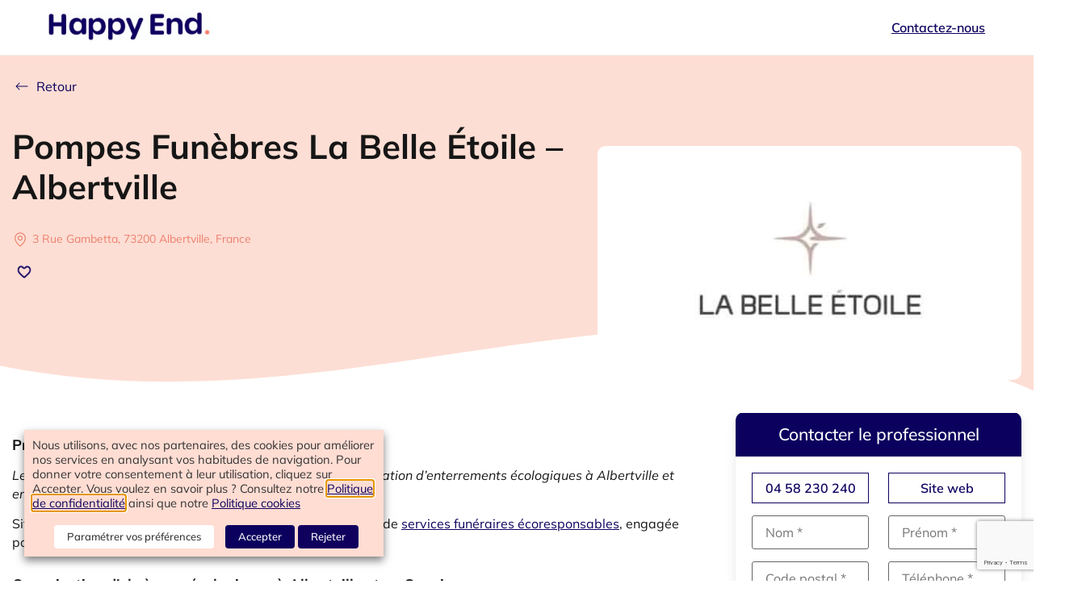

--- FILE ---
content_type: text/html; charset=UTF-8
request_url: https://www.happyend.life/prestataire/pompes-funebres-la-belle-etoile-albertville/
body_size: 56955
content:
<!doctype html><html lang="fr-FR"><head><meta charset="UTF-8"><meta name="viewport" content="width=device-width, initial-scale=1"><link rel="profile" href="https://gmpg.org/xfn/11"><meta name='robots' content='index, follow, max-image-preview:large, max-snippet:-1, max-video-preview:-1' /><link media="all" href="https://www.happyend.life/wp/wp-content/cache/autoptimize/css/autoptimize_4013cde39e00ee8be31c6af73f5a4630.css" rel="stylesheet"><title>Pompes Funèbres La Belle Étoile - Albertville | Obsèques en Savoie</title><meta name="description" content="Les Pompes Funèbres La Belle Étoile vous proposent l&#039;organisation d&#039;enterrements écologiques à Albertville et en Savoie." /><link rel="canonical" href="https://www.happyend.life/prestataire/pompes-funebres-la-belle-etoile-albertville/" /><meta property="og:locale" content="fr_FR" /><meta property="og:type" content="article" /><meta property="og:title" content="Pompes Funèbres La Belle Étoile - Albertville" /><meta property="og:description" content="Les Pompes Funèbres La Belle Étoile vous proposent l&#039;organisation d&#039;enterrements écologiques à Albertville et en Savoie." /><meta property="og:url" content="https://www.happyend.life/prestataire/pompes-funebres-la-belle-etoile-albertville/" /><meta property="og:site_name" content="Happy End" /><meta property="article:publisher" content="https://www.facebook.com/tousunehappyend/" /><meta property="og:image" content="https://www.happyend.life/wp/wp-content/uploads/2023/04/belle-etoile-albertville.jpg" /><meta property="og:image:width" content="530" /><meta property="og:image:height" content="293" /><meta property="og:image:type" content="image/jpeg" /><meta name="twitter:card" content="summary_large_image" /><meta name="twitter:label1" content="Durée de lecture estimée" /><meta name="twitter:data1" content="1 minute" /> <script type="application/ld+json" class="yoast-schema-graph">{"@context":"https://schema.org","@graph":[{"@type":"WebPage","@id":"https://www.happyend.life/prestataire/pompes-funebres-la-belle-etoile-albertville/","url":"https://www.happyend.life/prestataire/pompes-funebres-la-belle-etoile-albertville/","name":"Pompes Funèbres La Belle Étoile - Albertville | Obsèques en Savoie","isPartOf":{"@id":"https://www.happyend.life/#website"},"primaryImageOfPage":{"@id":"https://www.happyend.life/prestataire/pompes-funebres-la-belle-etoile-albertville/#primaryimage"},"image":{"@id":"https://www.happyend.life/prestataire/pompes-funebres-la-belle-etoile-albertville/#primaryimage"},"thumbnailUrl":"https://www.happyend.life/wp/wp-content/uploads/2023/04/belle-etoile-albertville.jpg","datePublished":"2023-05-09T15:10:50+00:00","description":"Les Pompes Funèbres La Belle Étoile vous proposent l'organisation d'enterrements écologiques à Albertville et en Savoie.","breadcrumb":{"@id":"https://www.happyend.life/prestataire/pompes-funebres-la-belle-etoile-albertville/#breadcrumb"},"inLanguage":"fr-FR","potentialAction":[{"@type":"ReadAction","target":["https://www.happyend.life/prestataire/pompes-funebres-la-belle-etoile-albertville/"]}]},{"@type":"ImageObject","inLanguage":"fr-FR","@id":"https://www.happyend.life/prestataire/pompes-funebres-la-belle-etoile-albertville/#primaryimage","url":"https://www.happyend.life/wp/wp-content/uploads/2023/04/belle-etoile-albertville.jpg","contentUrl":"https://www.happyend.life/wp/wp-content/uploads/2023/04/belle-etoile-albertville.jpg","width":530,"height":293},{"@type":"BreadcrumbList","@id":"https://www.happyend.life/prestataire/pompes-funebres-la-belle-etoile-albertville/#breadcrumb","itemListElement":[{"@type":"ListItem","position":1,"name":"Accueil","item":"https://www.happyend.life/"},{"@type":"ListItem","position":2,"name":"Prestataire","item":"https://www.happyend.life/prestataire/"},{"@type":"ListItem","position":3,"name":"Pompes Funèbres La Belle Étoile &#8211; Albertville"}]},{"@type":"WebSite","@id":"https://www.happyend.life/#website","url":"https://www.happyend.life/","name":"Happy End","description":"Face à la mort, Happy End est votre meilleur guide","publisher":{"@id":"https://www.happyend.life/#organization"},"potentialAction":[{"@type":"SearchAction","target":{"@type":"EntryPoint","urlTemplate":"https://www.happyend.life/?s={search_term_string}"},"query-input":{"@type":"PropertyValueSpecification","valueRequired":true,"valueName":"search_term_string"}}],"inLanguage":"fr-FR"},{"@type":"Organization","@id":"https://www.happyend.life/#organization","name":"Happy End","url":"https://www.happyend.life/","logo":{"@type":"ImageObject","inLanguage":"fr-FR","@id":"https://www.happyend.life/#/schema/logo/image/","url":"https://www.happyend.life/wp/wp-content/uploads/2021/03/logo-happy-end.jpg","contentUrl":"https://www.happyend.life/wp/wp-content/uploads/2021/03/logo-happy-end.jpg","width":398,"height":120,"caption":"Happy End"},"image":{"@id":"https://www.happyend.life/#/schema/logo/image/"},"sameAs":["https://www.facebook.com/tousunehappyend/","https://www.instagram.com/happyend.life","https://www.linkedin.com/company/happy-end-life/","https://www.tiktok.com/@happyend.life"]}]}</script> <link rel='dns-prefetch' href='//api.tiles.mapbox.com' /><link rel='dns-prefetch' href='//api.mapbox.com' /><link href='https://fonts.gstatic.com' crossorigin='anonymous' rel='preconnect' /><link rel="alternate" type="application/rss+xml" title="Happy End &raquo; Flux" href="https://www.happyend.life/feed/" /><link rel="alternate" type="application/rss+xml" title="Happy End &raquo; Flux des commentaires" href="https://www.happyend.life/comments/feed/" /><link rel="alternate" title="oEmbed (JSON)" type="application/json+oembed" href="https://www.happyend.life/wp-json/oembed/1.0/embed?url=https%3A%2F%2Fwww.happyend.life%2Fprestataire%2Fpompes-funebres-la-belle-etoile-albertville%2F" /><link rel="alternate" title="oEmbed (XML)" type="text/xml+oembed" href="https://www.happyend.life/wp-json/oembed/1.0/embed?url=https%3A%2F%2Fwww.happyend.life%2Fprestataire%2Fpompes-funebres-la-belle-etoile-albertville%2F&#038;format=xml" /> <!--noptimize--><script id="happyend-ready">
			window.advanced_ads_ready=function(e,a){a=a||"complete";var d=function(e){return"interactive"===a?"loading"!==e:"complete"===e};d(document.readyState)?e():document.addEventListener("readystatechange",(function(a){d(a.target.readyState)&&e()}),{once:"interactive"===a})},window.advanced_ads_ready_queue=window.advanced_ads_ready_queue||[];		</script>
		<!--/noptimize--><link rel='stylesheet' id='mapbox-gl-css' href='https://api.tiles.mapbox.com/mapbox-gl-js/v1.3.0/mapbox-gl.css' media='all' /><link rel='stylesheet' id='mapbox-gl-geocoder-css' href='https://api.mapbox.com/mapbox-gl-js/plugins/mapbox-gl-geocoder/v4.4.1/mapbox-gl-geocoder.css' media='all' /> <script src="https://www.happyend.life/wp/wp-includes/js/jquery/jquery.min.js" id="jquery-core-js"></script> <script id="advanced-ads-advanced-js-js-extra">var advads_options={"blog_id":"1","privacy":{"enabled":false,"state":"not_needed"}};</script> <script id="advanced_ads_pro/visitor_conditions-js-extra">var advanced_ads_pro_visitor_conditions={"referrer_cookie_name":"advanced_ads_pro_visitor_referrer","referrer_exdays":"365","page_impr_cookie_name":"advanced_ads_page_impressions","page_impr_exdays":"3650"};</script> <script id="cookie-law-info-js-extra">var Cli_Data={"nn_cookie_ids":["__cfduid","VISITOR_INFO1_LIVE","test_cookie","IDE","_ga","_gid","ips4_guestTime","YSC","_gat_UA-1074249-56","ips4_IPSSessionFront"],"non_necessary_cookies":{"necessary":["cookielawinfo-checkbox-advertisement","__cfduid"],"functional":["ips4_guestTime"],"performance":["YSC"],"analytics":["_fbp","_gat_UA-1074249-56","ips4_IPSSessionFront","_ga","_gid"],"advertisement":["VISITOR_INFO1_LIVE","test_cookie","IDE"]},"cookielist":{"necessary":{"id":4977,"status":true,"priority":0,"title":"N\u00e9cessaire","strict":true,"default_state":false,"ccpa_optout":false,"loadonstart":false},"functional":{"id":4978,"status":true,"priority":5,"title":"Fonctionnels","strict":false,"default_state":false,"ccpa_optout":false,"loadonstart":false},"performance":{"id":4979,"status":true,"priority":4,"title":"Performance","strict":false,"default_state":false,"ccpa_optout":false,"loadonstart":false},"analytics":{"id":4980,"status":true,"priority":3,"title":"Analytiques","strict":false,"default_state":false,"ccpa_optout":false,"loadonstart":false},"advertisement":{"id":4981,"status":true,"priority":2,"title":"Publicitaires","strict":false,"default_state":false,"ccpa_optout":false,"loadonstart":false}},"ajax_url":"https://www.happyend.life/wp/wp-admin/admin-ajax.php","current_lang":"fr","security":"966acb6c5b","eu_countries":["GB"],"geoIP":"disabled","use_custom_geolocation_api":"","custom_geolocation_api":"https://geoip.cookieyes.com/geoip/checker/result.php","consentVersion":"3","strictlyEnabled":["necessary","obligatoire"],"cookieDomain":"","privacy_length":"250","ccpaEnabled":"","ccpaRegionBased":"","ccpaBarEnabled":"1","ccpaType":"gdpr","triggerDomRefresh":"","secure_cookies":""};var log_object={"ajax_url":"https://www.happyend.life/wp/wp-admin/admin-ajax.php"};</script> <script id="sib-front-js-js-extra">var sibErrMsg={"invalidMail":"Veuillez entrer une adresse e-mail valide.","requiredField":"Veuillez compl\u00e9ter les champs obligatoires.","invalidDateFormat":"Veuillez entrer une date valide.","invalidSMSFormat":"Veuillez entrer une num\u00e9ro de t\u00e9l\u00e9phone valide."};var ajax_sib_front_object={"ajax_url":"https://www.happyend.life/wp/wp-admin/admin-ajax.php","ajax_nonce":"d1eb8ae039","flag_url":"https://www.happyend.life/wp/wp-content/plugins/mailin/img/flags/"};</script> <script>const redact_ad_data=false;let wt_cli_ad_storage,wt_cli_analytics_storage,wt_cli_functionality_storage,wt_cli_waiting_period;let wt_url_passthrough=true;let wt_cli_bypass=0;let wt_cli_advertisement_category='advertisement';let wt_cli_analytics_category='analytics';let wt_cli_functional_category='functional';window.dataLayer=window.dataLayer||[];update_default_state(wt_cli_advertisement_category,wt_cli_analytics_category,wt_cli_functional_category);function update_default_state(wt_cli_advertisement_category,wt_cli_analytics_category,wt_cli_functional_category){let wt_cookie_policy_val=getCookie(`viewed_cookie_policy`,true);let wt_analytics_cookie_val=getCookie(`cookielawinfo-checkbox-${wt_cli_analytics_category}`);let wt_advertisement_cookie_val=getCookie(`cookielawinfo-checkbox-${wt_cli_advertisement_category}`);let wt_functional_cookie_val=getCookie(`cookielawinfo-checkbox-${wt_cli_functional_category}`);wt_cli_ad_storage=(wt_advertisement_cookie_val==='yes'&&wt_cookie_policy_val)?'granted':'denied';wt_cli_analytics_storage=(wt_analytics_cookie_val==='yes'&&wt_cookie_policy_val)?'granted':'denied';wt_cli_functionality_storage=(wt_functional_cookie_val==='yes'&&wt_cookie_policy_val)?'granted':'denied';wt_cli_waiting_period=500;if(wt_cli_bypass){wt_cli_ad_storage=wt_cli_analytics_storage=wt_cli_functionality_storage='granted';wt_cli_waiting_period=100;}
gtag("consent","default",{ad_storage:"denied",ad_user_data:"denied",ad_personalization:"denied",analytics_storage:"denied",functionality_storage:"denied",personalization_storage:"denied",security_storage:"granted",wait_for_update:wt_cli_waiting_period,});}
function gtag(){dataLayer.push(arguments);}
gtag("set","developer_id.dZDk4Nz",true);gtag("set","ads_data_redaction",true);gtag("set","url_passthrough",wt_url_passthrough);let wt_viewed_cookie_policy=getCookie(`viewed_cookie_policy`,true);if(wt_viewed_cookie_policy){checkConsentInitialized();}
document.addEventListener("cliBannerVisibility",function(event){if(event.detail.visible===false){checkConsentInitialized();}});document.addEventListener("cli_consent_update",function(){checkConsentInitialized();});function checkConsentInitialized(){const retryInterval=100;function tryToUpdateConsent(){if(typeof CLI==='undefined'||Object.keys(CLI.consent).length===0){setTimeout(tryToUpdateConsent,retryInterval);return;}
setTimeout(update_consent_status,500);}
tryToUpdateConsent();}
function update_consent_status(){wt_cli_ad_storage='denied';wt_cli_analytics_storage='denied';wt_cli_functionality_storage='denied';if(CLI.consent[wt_cli_advertisement_category]==true){wt_cli_ad_storage='granted';}
if(CLI.consent[wt_cli_analytics_category]==true){wt_cli_analytics_storage='granted';}
if(CLI.consent[wt_cli_functional_category]==true){wt_cli_functionality_storage='granted';}
let isBannerDisabled=cliBlocker.cliShowBar;if(wt_cli_bypass||!isBannerDisabled){wt_cli_ad_storage=wt_cli_analytics_storage=wt_cli_functionality_storage='granted';wt_cli_waiting_period=100;}
gtag('consent','update',{'ad_storage':wt_cli_ad_storage,'ad_user_data':wt_cli_ad_storage,'ad_personalization':wt_cli_ad_storage,'analytics_storage':wt_cli_analytics_storage,'functionality_storage':wt_cli_functionality_storage,'personalization_storage':wt_cli_functionality_storage,'security_storage':"granted",});set_ads_data_redaction();}
function set_ads_data_redaction(){if(redact_ad_data&&wt_cli_ad_storage=='denied'){gtag('set','ads_data_redaction',true);}}
function getCookie(name,force=false){const value="; "+document.cookie;const parts=value.split("; "+name+"=");if(parts.length===2){return parts.pop().split(";").shift();}
return force?false:'no';}</script> <link rel="https://api.w.org/" href="https://www.happyend.life/wp-json/" /><link rel="EditURI" type="application/rsd+xml" title="RSD" href="https://www.happyend.life/wp/xmlrpc.php?rsd" /><meta name="generator" content="WordPress 6.9" /><link rel='shortlink' href='https://www.happyend.life/?p=22860' /> <script>(function(w,d,s,o,r,js,fjs){w[r]=w[r]||function(){(w[r].q=w[r].q||[]).push(arguments)}
w[r]('app','Rca7N91FnA');if(d.getElementById(o))return;js=d.createElement(s),fjs=d.getElementsByTagName(s)[0];js.id=o;js.src='https://embed.trustmary.com/embed.js';js.async=1;fjs.parentNode.insertBefore(js,fjs);}(window,document,'script','trustmary-embed','tmary'));</script> <script type="text/plain" data-cli-class="cli-blocker-script" data-cli-label="Matomo Analytics"  data-cli-script-type="analytics" data-cli-block="true" data-cli-block-if-ccpa-optout="false" data-cli-element-position="head">var _mtm=window._mtm=window._mtm||[];_mtm.push({'mtm.startTime':(new Date().getTime()),'event':'mtm.Start'});(function(){var d=document,g=d.createElement('script'),s=d.getElementsByTagName('script')[0];g.async=true;g.src='https://cdn.matomo.cloud/happyendlife.matomo.cloud/container_alO4N3mh.js';s.parentNode.insertBefore(g,s);})();</script>  <script>(function(w,d,s,l,i){w[l]=w[l]||[];w[l].push({'gtm.start':new Date().getTime(),event:'gtm.js'});var f=d.getElementsByTagName(s)[0],j=d.createElement(s),dl=l!='dataLayer'?'&l='+l:'';j.async=true;j.src='https://www.googletagmanager.com/gtm.js?id='+i+dl;f.parentNode.insertBefore(j,f);})(window,document,'script','dataLayer','GTM-M4NX473H');</script>  <noscript><iframe src="https://www.googletagmanager.com/ns.html?id=GTM-M4NX473H"
height="0" width="0" style="display:none;visibility:hidden"></iframe></noscript> <script type="text/javascript" async src="https://brain.plezi.co/api/v1/analytics?tenant=17743c3a-7a10-4091-afa9-cce9bddf7f3b&tw=de6feea9-8df7-4491-a34e-b1d72c24ad41"></script>  <script type="text/plain" data-cli-class="cli-blocker-script" data-cli-label="Facebook Pixel Code"  data-cli-script-type="analytics" data-cli-block="true" data-cli-block-if-ccpa-optout="false" data-cli-element-position="head">!function(f,b,e,v,n,t,s){if(f.fbq)return;n=f.fbq=function(){n.callMethod?n.callMethod.apply(n,arguments):n.queue.push(arguments)};if(!f._fbq)f._fbq=n;n.push=n;n.loaded=!0;n.version='2.0';n.queue=[];t=b.createElement(e);t.async=!0;t.src=v;s=b.getElementsByTagName(e)[0];s.parentNode.insertBefore(t,s)}(window,document,'script','https://connect.facebook.net/en_US/fbevents.js');</script>  <script type="text/plain" data-cli-class="cli-blocker-script" data-cli-label="Facebook Pixel Code"  data-cli-script-type="analytics" data-cli-block="true" data-cli-block-if-ccpa-optout="false" data-cli-element-position="head">var url=window.location.origin+'?ob=open-bridge';fbq('set','openbridge','670150012097504',url);fbq('init','670150012097504',{},{"agent":"wordpress-6.9-4.1.5"})</script><script type="text/plain" data-cli-class="cli-blocker-script" data-cli-label="Facebook Pixel Code"  data-cli-script-type="analytics" data-cli-block="true" data-cli-block-if-ccpa-optout="false" data-cli-element-position="head">fbq('track','PageView',[]);</script><script type="text/plain" data-cli-class="cli-blocker-script"  data-cli-category="analytics" data-cli-script-type="analytics" data-cli-block="true" data-cli-block-if-ccpa-optout="false" data-cli-element-position="head">!function(f,b,e,v,n,t,s)
{if(f.fbq)return;n=f.fbq=function(){n.callMethod?n.callMethod.apply(n,arguments):n.queue.push(arguments)};if(!f._fbq)f._fbq=n;n.push=n;n.loaded=!0;n.version='2.0';n.queue=[];t=b.createElement(e);t.async=!0;t.src=v;s=b.getElementsByTagName(e)[0];s.parentNode.insertBefore(t,s)}(window,document,'script','https://connect.facebook.net/en_US/fbevents.js');fbq('init','670150012097504');fbq('track','PageView');</script> <noscript><img height="1" width="1" style="display:none"
src="https://www.facebook.com/tr?id=670150012097504&ev=PageView&noscript=1"
/></noscript> <script type="text/plain" data-cli-class="cli-blocker-script"  data-cli-category="analytics" data-cli-script-type="analytics" data-cli-block="true" data-cli-block-if-ccpa-optout="false" data-cli-element-position="head" async src="https://www.googletagmanager.com/gtag/js?id=G-L999WQ86W0"></script> <script type="text/plain" data-cli-class="cli-blocker-script"  data-cli-category="analytics" data-cli-script-type="analytics" data-cli-block="true" data-cli-block-if-ccpa-optout="false" data-cli-element-position="head">window.dataLayer=window.dataLayer||[];function gtag(){dataLayer.push(arguments);}
gtag('js',new Date());gtag('config','G-L999WQ86W0');</script><script type="text/javascript" src="https://cdn.brevo.com/js/sdk-loader.js" async></script> <script type="text/javascript">window.Brevo=window.Brevo||[];window.Brevo.push(['init',{"client_key":"x9nb1pk518f2dhj4kn8f4iuf","email_id":null,"push":{"customDomain":"https:\/\/www.happyend.life\/wp\/wp-content\/plugins\/mailin\/"},"service_worker_url":"sw.js?key=${key}","frame_url":"brevo-frame.html"}]);</script> <script type="text/javascript">var advadsCfpQueue=[];var advadsCfpAd=function(adID){if('undefined'===typeof advadsProCfp){advadsCfpQueue.push(adID)}else{advadsProCfp.addElement(adID)}}</script> <link rel="icon" href="https://www.happyend.life/wp/wp-content/uploads/2023/02/Illuhappyend.png" sizes="32x32" /><link rel="icon" href="https://www.happyend.life/wp/wp-content/uploads/2023/02/Illuhappyend.png" sizes="192x192" /><link rel="apple-touch-icon" href="https://www.happyend.life/wp/wp-content/uploads/2023/02/Illuhappyend.png" /><meta name="msapplication-TileImage" content="https://www.happyend.life/wp/wp-content/uploads/2023/02/Illuhappyend.png" /></head><body class="wp-singular prestataire-template-default single single-prestataire postid-22860 wp-custom-logo wp-theme-happyendlife  single-post elementor-default elementor-kit-18353 aa-prefix-happyend-"  style='background-color:' > <noscript> <img height="1" width="1" style="display:none" alt="fbpx"
src="https://www.facebook.com/tr?id=670150012097504&ev=PageView&noscript=1" /> </noscript> <a class="skip-link screen-reader-text" href="#content"> Skip to content</a><header id="site-header" class="site-header dynamic-header  header-full-width menu-dropdown-tablet" role="banner"><div class="header-inner"><div class="site-branding show-logo"><div class="site-logo show"> <a href="https://www.happyend.life/" class="custom-logo-link" rel="home" data-wpel-link="internal"><img width="257" height="46" src="https://www.happyend.life/wp/wp-content/uploads/2023/02/Logo-Happy-End.png" class="custom-logo" alt="Happy End" decoding="async" /></a></div><nav class="site-navigation header-top-nav show" role="navigation"></nav><div class="header-top-nav-button"><div id="block-16" class="widget widget_block"><a href="#" class="hf-fs-bold hf-bt-contact-popup-menu">Contactez-nous</a></div></div></div><nav class="site-navigation header-bottom-nav show" role="navigation"><div class="menu-hf-header-bottom-container"><ul id="menu-hf-header-bottom" class="menu"><li id="menu-item-37900" class="menu-item menu-item-type-custom menu-item-object-custom menu-item-has-children menu-item-37900 menu-2cols hf-multiple-menu"><a href="#">Nos formations</a><ul class="sub-menu"><li id="menu-item-37901" class="menu-item menu-item-type-post_type menu-item-object-page menu-item-37901 "><a href="https://www.happyend.life/independants/" data-wpel-link="internal">Je suis un indépendant</a></li><li id="menu-item-37903" class="menu-item menu-item-type-post_type menu-item-object-page menu-item-37903 "><a href="https://www.happyend.life/formations-deuil-entreprises/" data-wpel-link="internal">Je représente une structure</a></li><li id="menu-item-37902" class="menu-item menu-item-type-post_type menu-item-object-page menu-item-37902 "><a href="https://www.happyend.life/professionnel-du-medico-social/" data-wpel-link="internal">Je suis un professionnel du médico-social</a></li><li id="menu-item-37904" class="menu-item menu-item-type-post_type menu-item-object-page menu-item-37904 "><a href="https://www.happyend.life/formations-fin-de-vie/" data-wpel-link="internal">Fin de vie</a></li><li id="menu-item-37905" class="menu-item menu-item-type-post_type menu-item-object-page menu-item-37905 "><a href="https://www.happyend.life/formations-au-deuil/" data-wpel-link="internal">Deuil</a></li><li id="menu-item-37906" class="menu-item menu-item-type-post_type menu-item-object-page menu-item-37906 "><a href="https://www.happyend.life/formations-handicap/" data-wpel-link="internal">Handicap</a></li><li id="menu-item-37907" class="menu-item menu-item-type-post_type menu-item-object-page menu-item-37907 "><a href="https://www.happyend.life/formations-deuil-en-e-learning/" data-wpel-link="internal">E-learning</a></li></ul></li><li id="menu-item-37908" class="menu-item menu-item-type-post_type menu-item-object-page menu-item-37908 "><a href="https://www.happyend.life/nos-conferences-sur-la-mort-et-le-deuil/" data-wpel-link="internal">Nos conférences</a></li><li id="menu-item-19431" class="menu-item menu-item-type-post_type menu-item-object-page menu-item-19431 "><a href="https://www.happyend.life/nos-evenements/" data-wpel-link="internal">Apéros de la mort</a></li><li id="menu-item-37909" class="menu-item menu-item-type-custom menu-item-object-custom menu-item-has-children menu-item-37909 "><a href="#">Nos services gratuits aux particuliers</a><ul class="sub-menu"><li id="menu-item-18777" class="menu-item menu-item-type-post_type menu-item-object-page menu-item-18777 "><a href="https://www.happyend.life/janticipe-mon-depart/" data-wpel-link="internal">J’anticipe mon départ</a></li><li id="menu-item-18776" class="menu-item menu-item-type-post_type menu-item-object-page menu-item-18776 "><a href="https://www.happyend.life/jorganise-des-obseques/" data-wpel-link="internal">J’organise des obsèques</a></li><li id="menu-item-18775" class="menu-item menu-item-type-post_type menu-item-object-page menu-item-18775 "><a href="https://www.happyend.life/je-vis-un-deuil/" data-wpel-link="internal">Je vis un deuil</a></li><li id="menu-item-37911" class="menu-item menu-item-type-post_type menu-item-object-page menu-item-37911 "><a href="https://www.happyend.life/prestataires/" data-wpel-link="internal">Annuaire des professionnels</a></li><li id="menu-item-18892" class="menu-item menu-item-type-post_type menu-item-object-page current_page_parent menu-item-18892 hf-media-icon"><a href="https://www.happyend.life/medias/" data-wpel-link="internal">Nos articles</a></li><li id="menu-item-37912" class="menu-item menu-item-type-post_type menu-item-object-page menu-item-37912 "><a href="https://www.happyend.life/nos-evenements/" data-wpel-link="internal">Les Apéros de la mort</a></li></ul></li><li id="menu-item-18891" class="menu-item menu-item-type-post_type menu-item-object-page menu-item-18891 "><a href="https://www.happyend.life/qui-sommes-nous/" data-wpel-link="internal">Qui sommes-nous ?</a></li><li id="menu-item-19488" class="menu-item menu-item-type-post_type menu-item-object-page menu-item-19488 hf-dashboad-menu-item"><a href="https://www.happyend.life/mon-espace-personnel/" data-wpel-link="internal">Mon espace personnel</a></li><li id="menu-item-19489" class="menu-item menu-item-type-custom menu-item-object-custom menu-item-19489 hf-login-menu-item"><a href="#login_popup">Se connecter</a></li></ul></div><div class="header-bottom-nav-button"><div id="block-9" class="widget widget_block"> <a href="#login_popup" class="hf-link-button">Se connecter</a></div></div></nav><div class="site-navigation-toggle-holder show"><div class="site-navigation-toggle"> <span></span> <span></span> <span></span></div></div><nav class="site-navigation-dropdown show" role="navigation"><div id="particuliers" class="w3-container w3-border tabs"><div class="menu-hf-header-bottom-container"><ul id="menu-hf-header-bottom" class="menu"><li id="menu-item-37900" class="menu-item menu-item-type-custom menu-item-object-custom menu-item-has-children menu-item-37900 menu-2cols hf-multiple-menu"><a href="#">Nos formations</a><ul class="sub-menu"><li id="menu-item-37901" class="menu-item menu-item-type-post_type menu-item-object-page menu-item-37901 "><a href="https://www.happyend.life/independants/" data-wpel-link="internal">Je suis un indépendant</a></li><li id="menu-item-37903" class="menu-item menu-item-type-post_type menu-item-object-page menu-item-37903 "><a href="https://www.happyend.life/formations-deuil-entreprises/" data-wpel-link="internal">Je représente une structure</a></li><li id="menu-item-37902" class="menu-item menu-item-type-post_type menu-item-object-page menu-item-37902 "><a href="https://www.happyend.life/professionnel-du-medico-social/" data-wpel-link="internal">Je suis un professionnel du médico-social</a></li><li id="menu-item-37904" class="menu-item menu-item-type-post_type menu-item-object-page menu-item-37904 "><a href="https://www.happyend.life/formations-fin-de-vie/" data-wpel-link="internal">Fin de vie</a></li><li id="menu-item-37905" class="menu-item menu-item-type-post_type menu-item-object-page menu-item-37905 "><a href="https://www.happyend.life/formations-au-deuil/" data-wpel-link="internal">Deuil</a></li><li id="menu-item-37906" class="menu-item menu-item-type-post_type menu-item-object-page menu-item-37906 "><a href="https://www.happyend.life/formations-handicap/" data-wpel-link="internal">Handicap</a></li><li id="menu-item-37907" class="menu-item menu-item-type-post_type menu-item-object-page menu-item-37907 "><a href="https://www.happyend.life/formations-deuil-en-e-learning/" data-wpel-link="internal">E-learning</a></li></ul></li><li id="menu-item-37908" class="menu-item menu-item-type-post_type menu-item-object-page menu-item-37908 "><a href="https://www.happyend.life/nos-conferences-sur-la-mort-et-le-deuil/" data-wpel-link="internal">Nos conférences</a></li><li id="menu-item-19431" class="menu-item menu-item-type-post_type menu-item-object-page menu-item-19431 "><a href="https://www.happyend.life/nos-evenements/" data-wpel-link="internal">Apéros de la mort</a></li><li id="menu-item-37909" class="menu-item menu-item-type-custom menu-item-object-custom menu-item-has-children menu-item-37909 "><a href="#">Nos services gratuits aux particuliers</a><ul class="sub-menu"><li id="menu-item-18777" class="menu-item menu-item-type-post_type menu-item-object-page menu-item-18777 "><a href="https://www.happyend.life/janticipe-mon-depart/" data-wpel-link="internal">J’anticipe mon départ</a></li><li id="menu-item-18776" class="menu-item menu-item-type-post_type menu-item-object-page menu-item-18776 "><a href="https://www.happyend.life/jorganise-des-obseques/" data-wpel-link="internal">J’organise des obsèques</a></li><li id="menu-item-18775" class="menu-item menu-item-type-post_type menu-item-object-page menu-item-18775 "><a href="https://www.happyend.life/je-vis-un-deuil/" data-wpel-link="internal">Je vis un deuil</a></li><li id="menu-item-37911" class="menu-item menu-item-type-post_type menu-item-object-page menu-item-37911 "><a href="https://www.happyend.life/prestataires/" data-wpel-link="internal">Annuaire des professionnels</a></li><li id="menu-item-18892" class="menu-item menu-item-type-post_type menu-item-object-page current_page_parent menu-item-18892 hf-media-icon"><a href="https://www.happyend.life/medias/" data-wpel-link="internal">Nos articles</a></li><li id="menu-item-37912" class="menu-item menu-item-type-post_type menu-item-object-page menu-item-37912 "><a href="https://www.happyend.life/nos-evenements/" data-wpel-link="internal">Les Apéros de la mort</a></li></ul></li><li id="menu-item-18891" class="menu-item menu-item-type-post_type menu-item-object-page menu-item-18891 "><a href="https://www.happyend.life/qui-sommes-nous/" data-wpel-link="internal">Qui sommes-nous ?</a></li><li id="menu-item-19488" class="menu-item menu-item-type-post_type menu-item-object-page menu-item-19488 hf-dashboad-menu-item"><a href="https://www.happyend.life/mon-espace-personnel/" data-wpel-link="internal">Mon espace personnel</a></li><li id="menu-item-19489" class="menu-item menu-item-type-custom menu-item-object-custom menu-item-19489 hf-login-menu-item"><a href="#login_popup">Se connecter</a></li></ul></div></div><div id="professionels" class="w3-container w3-border tabs" style="display:none;"><div class="menu-hf-header-bottom-pro-container"><ul id="menu-hf-header-bottom-pro" class="menu"><li id="menu-item-24195" class="menu-item menu-item-type-post_type menu-item-object-page menu-item-24195 hf-icon-entreprises"><a href="https://www.happyend.life/formations-deuil/" data-wpel-link="internal">Notre offre de formations</a></li><li id="menu-item-28328" class="menu-item menu-item-type-post_type menu-item-object-page menu-item-28328 hf-icon-mutuelles"><a href="https://www.happyend.life/nos-conferences-sur-la-mort-et-le-deuil/" data-wpel-link="internal">Nos conférences</a></li><li id="menu-item-28327" class="menu-item menu-item-type-post_type menu-item-object-page menu-item-28327 hf-icon-funeraire"><a href="https://www.happyend.life/nos-parcours-accompagnement/" data-wpel-link="internal">Nos parcours d’accompagnement en ligne</a></li><li id="menu-item-28329" class="menu-item menu-item-type-post_type menu-item-object-page menu-item-28329 "><a href="https://www.happyend.life/deuil-en-entreprise/" data-wpel-link="internal">Accompagnez vos salariés en deuil</a></li><li id="menu-item-28330" class="menu-item menu-item-type-post_type menu-item-object-page menu-item-28330 "><a href="https://www.happyend.life/accompagner-deuil-des-aidants/" data-wpel-link="internal">Accompagnez les aidants en deuil</a></li></ul></div></div></nav></div></header><main id="content" class="site-main post-22860 prestataire type-prestataire status-publish has-post-thumbnail hentry tag-pompes-funebres metier-pompes-funebres" role="main"><header class="page-header hf-page-header hf-page-title-default"><div class="breadcrumbs-inner"><span class="breadcrumbs-part"><a rel="prev" href="https://www.happyend.life/" data-wpel-link="internal">Accueil</a></span> > <span class="breadcrumbs-part"><a rel="prev" href="https://www.happyend.life/prestataire/" data-wpel-link="internal">Prestataire</a></span> > <span class="current">Pompes Funèbres La Belle Étoile &#8211; Albertville</span></div><div class="hf-page-title-wrap"> <a href="https://www.happyend.life/prestataires/" class="hf-return" data-wpel-link="internal"><img
 src="https://www.happyend.life/wp/wp-content/themes/happyendlife/assets/images/icon_prev.png">Retour </a><h1 class="hf-page-title">Pompes Funèbres La Belle Étoile &#8211; Albertville</h1><div class="post-distance"> <span class="hf-icon-map"></span><span class="hf-distance" data-map="6.392986,45.676519">3 Rue Gambetta, 73200 Albertville, France</span></div><div class="hf-social-share"> <span class="hf-bookmark-icon hf-bt hf-social-icon "
 data-id="22860"></span></div><div class="hf-post-thumb"> <img loading="lazy" src="https://www.happyend.life/wp/wp-content/uploads/2023/04/belle-etoile-albertville-525x290.jpg" width="525" height="290"></div></div><div class="hf-wave-bottom hf-wave-desktop" style="height: 150px; overflow: hidden;"> <svg viewBox="0 0 500 150" preserveAspectRatio="none" style="height: 100%; width: 100%;"> <path d="M-11.00,85.38 C172.96,192.94 318.00,-84.36 501.41,123.86 L500.00,150.00 L0.00,150.00 Z"
 style="stroke: none; fill: #fff;"></path> </svg></div><div class="hf-wave-bottom hf-wave-mobile" style="height: 150px; overflow: hidden;"> <svg viewBox="0 0 500 150" preserveAspectRatio="none" style="height: 100%; width: 100%;"> <path d="M-1.97,87.34 C149.99,150.00 480.52,-64.61 577.59,15.30 L500.00,150.00 L0.00,150.00 Z"
 style="stroke: none; fill: #fff;"></path> </svg></div></header><div class="page-content"><div class="page-content-inner"><div class="hf-content-left"><div class="hf-article-content"><h3>Présentation</h3><p><em>Les Pompes Funèbres La Belle Étoile vous proposent l&rsquo;organisation d&rsquo;enterrements écologiques à Albertville et en Savoie.</em></p><p>Située à <strong>Albertville, en Savoie</strong>, <strong>La Belle Étoile</strong> est une agence de <a href="https://www.happyend.life/obseques-enterrement-ecologique/" data-wpel-link="internal">services funéraires écoresponsables</a>, engagée pour vous accompagner lors de la perte d’un·e proche.</p><h3>Organisation d&rsquo;obsèques écologiques à Albertville et en Savoie</h3><p>Nous vous proposons des <strong>cérémonies personnalisées</strong>, à votre image et des <strong>solutions funéraires innovantes</strong>, durables et respectueuses de l’environnement.</p><p>L’agence est <strong>complètement indépendante</strong> de tous groupes ou structures et saura vous proposer <strong>un vaste choix de prestations funéraire</strong>, au <a href="https://www.happyend.life/prix-des-obseques-combien-ca-coute/" data-wpel-link="internal">prix</a> le plus juste.</p><p>Nous vous proposerons toujours <strong>une solution adaptée à votre situation</strong>.</p></div><h3>Photos</h3><div class="hf-article-gallery "><div class="article-gallery-item"> <img loading="lazy" class="tns-lazy-img" src="" data-src="https://www.happyend.life/wp/wp-content/uploads/2023/04/obseques-responsables-albertville-800x400.jpg" width="800" height="400"></div><div class="article-gallery-item"> <img loading="lazy" class="tns-lazy-img" src="" data-src="https://www.happyend.life/wp/wp-content/uploads/2023/04/belle-etoile-enterrement-savoie-800x400.jpg" width="800" height="400"></div><div class="article-gallery-item"> <img loading="lazy" class="tns-lazy-img" src="" data-src="https://www.happyend.life/wp/wp-content/uploads/2023/04/enterrement-ecologique-savoie-800x400.jpg" width="800" height="400"></div></div><ul class="hf-article-gallery-thumb "><li class="article-gallery-item" data-index="0"> <img loading="lazy" src="https://www.happyend.life/wp/wp-content/uploads/2023/04/obseques-responsables-albertville-200x125.jpg" width="200" height="125"></li><li class="article-gallery-item" data-index="1"> <img loading="lazy" src="https://www.happyend.life/wp/wp-content/uploads/2023/04/belle-etoile-enterrement-savoie-200x125.jpg" width="200" height="125"></li><li class="article-gallery-item" data-index="2"> <img loading="lazy" src="https://www.happyend.life/wp/wp-content/uploads/2023/04/enterrement-ecologique-savoie-200x125.jpg" width="200" height="125"></li></ul><h3>Localisation</h3><div class="hf-map-address"><span class="hf-icon-map"></span><span class="hf-distance">3 Rue Gambetta, 73200 Albertville, France</span></div><div class="hf-article-map" data-map="6.392986,45.676519"><div class="hf-mapbox" id="hf_mapbox"></div></div></div><div class="hf-content-right"><div id="block-17" class="widget widget_block"><div class="hf-prestataire-contact-form"><h3>Contacter le professionnel</h3><div class="hf-prestataire-contact"><div class="hf-contact-info"> <a class="contact-pro-tel" onclick="_paq.push([&#039;trackEvent&#039;, &#039;Annuaire des Professionnels&#039;, &#039;Clic - CTA - Téléphone&#039;, &#039;https://www.happyend.life/prestataire/pompes-funebres-la-belle-etoile-albertville/&#039;]);" href="tel:04 58 230 240" data-wpel-link="internal">04 58 230 240</a> <a onclick="_paq.push([&#039;trackEvent&#039;, &#039;Annuaire des Professionnels&#039;, &#039;Clic - CTA - Site web&#039;, &#039;https://www.happyend.life/prestataire/pompes-funebres-la-belle-etoile-albertville/&#039;]);" href="https://www.pompes-funebres-belle-etoile.fr/" target="_blank" data-wpel-link="external" rel="nofollow noreferrer">Site web</a></div><div class="hf-form"><div class="hf-fields two-fields"><div class="hf-field"> <input type="text" id="first_name" required placeholder="Nom *"><div class="hf-field-error">Veuillez saisir votre nom</div></div><div class="hf-field"> <input type="text" id="last_name"  required placeholder="Prénom *"><div class="hf-field-error">Veuillez saisir votre prénom</div></div></div><div class="hf-fields two-fields"><div class="hf-field"> <input type="text" id="code_postal"  required placeholder="Code postal *"><div class="hf-field-error">Veuillez saisir votre code postal</div></div><div class="hf-field"> <input type="text" id="telephone" required placeholder="Téléphone *"><div class="hf-field-error">Veuillez saisir votre code yéléphone</div></div></div><div class="hf-fields"><div class="hf-field"> <input type="email" id="email" required placeholder="Addresse e-mail *"><div class="hf-field-error">Veuillez saisir votre code addresse e-mail</div></div></div><div class="hf-fields"><div class="hf-field"><textarea id="message" placeholder="Message *"></textarea><div class="hf-field-error">Veuillez saisir votre code message</div></div></div><div class="hf-buttons-group"><p class="info-rgpd" style="text-align:left;">Les données à caractère personnel collectées sont destinées au partenaire désigné dans la présente fiche et à Happy End pour vous recontacter sur la base de l’intérêt légitime. Pour plus d’informations sur le traitement de vos Données à caractère personnel par HappyEnd, veuillez consulter notre <a href="https://www.happyend.life/politique-de-confidentialite/" data-wpel-link="internal">politique de confidentialité</a>.</p> <button onclick="_paq.push(['trackEvent', 'Annuaire des Professionnels', 'Clic - CTA - Envoyer', 'https://www.happyend.life/prestataire/pompes-funebres-la-belle-etoile-albertville/']);" class="hf-bt hf-bt-primary hf-bt-submit" data-id="22860">Envoyer</button><div>* Champs obigatoires</div></div></div></div></div></div><div id="block-18" class="widget widget_block"> <script type="text/javascript">var gCaptchaSibWidget;var onloadSibCallbackInvisible=function(){var element=document.getElementsByClassName('sib-default-btn');var countInvisible=0;var indexArray=[];jQuery('.sib-default-btn').each(function(index,el){if((jQuery(el).attr('id')=="invisible")){indexArray[countInvisible]=index;countInvisible++}});jQuery('.invi-recaptcha').each(function(index,el){grecaptcha.render(element[indexArray[index]],{'sitekey':jQuery(el).attr('data-sitekey'),'callback':sibVerifyCallback,});});};</script> <script src="https://www.google.com/recaptcha/api.js?onload=onloadSibCallbackInvisible&render=explicit" async defer></script> <form id="sib_signup_form_1" method="post" class="sib_signup_form"><div class="sib_loader" style="display:none;"><img
 src="https://www.happyend.life/wp/wp-includes/images/spinner.gif" alt="loader"></div> <input type="hidden" name="sib_form_action" value="subscribe_form_submit"> <input type="hidden" name="sib_form_id" value="1"> <input type="hidden" name="sib_form_alert_notice" value="Veuillez remplir ce champ"> <input type="hidden" name="sib_form_invalid_email_notice" value="Votre adresse e-mail n&#039;est pas valide."> <input type="hidden" name="sib_security" value="d1eb8ae039"><div class="sib_signup_box_inside_1"><div style="/*display:none*/" class="sib_msg_disp"></div><div id="sib_captcha_invisible" class="invi-recaptcha" data-sitekey="6Le65zwrAAAAAEX7fmvRWODBVKRz1A2GXqkoQDHe"></div><div class="row mb-20 hf-newsletter"><h2> La newsletter de Happy End</h2><div class="hf-mc-fields hf-text-left hf-mc-button-field"><br> <strong>Un rendez-vous bimensuel</strong> directement dans votre boîte mail<br><br>Vous y trouverez <strong>le nouvel épisode du podcast</strong>, ses coulisses et des infos exclusives sur les invités.<br><br>Pour aller plus loin, <strong>on vous partage aussi des ressources utiles pour approfondir le sujet de la fin de vie et du deuil.</strong> Colloques, événements, sorties de livres, podcast. De quoi vous inspirer et nourrir votre réflexion.<br><br> <strong>Rejoindre la newsletter de Happy End</strong><br><br> Vous êtes <select class="sib-TYPE_ABONNES-area" name="TYPE_ABONNES"><option value="1">Un particulier</option><option value="2">Un·e professionnel·le du funéraire</option><option value="3">Un·e accompagnant·e de la fin de vie et du deuil</option><option value="4">Un·e professionnel·le du médico-social</option><option value="5">Autre</option> </select></div><div class="hf-mc-fields two-fields"><div class="hf-mc-field"><p class="sib-NOM-area"> <input type="text" class="sib-NOM-area" name="NOM" placeholder="NOM*" required="required"></p></div><div class="hf-mc-field"><p class="sib-PRENOM-area"> <input type="text" class="sib-PRENOM-area" name="PRENOM" placeholder="PRENOM*" required="required"></p></div></div><div class="hf-mc-fields hf-text-left hf-mc-button-field"> <label class="sib-INTERET-area">Je suis intéressé par :</label> <select class="sib-INTERET-area" name="INTERET[]"><option value="La fin de vie">La fin de vie</option><option value="Le deuil">Le deuil</option><option value="Le deuil">Les deux</option> </select></div><p class="sib-email-area"> <input type="email" class="sib-email-area" name="email" placeholder="EMAIL" value="" required="required"></p><div class="hf-mc-fields"><p class="info-rgpd">Les Données à caractère personnel collectées sont destinées à Happy End et utilisées pour vous inscrire à la newsletter. Pour plus d’informations sur le Traitement de vos Données à caractère personnel par Happy End, veuillez consulter notre <a href="https://www.happyend.life/politique-de-confidentialite/" class="green-text" data-wpel-link="internal">politique de confidentialité</a>.</p></div> <input type="submit" id="invisible" class="button sib-default-btn mb-20" value="S'abonner"></div></div></form></div></div></div><div class="related-post-container prestataire-related"><h3>Prestataires similaires</h3><div class="related-post owl-carousel hf-carousel owl-manual"
 data-settings="{&quot;responsive&quot;:{&quot;0&quot;:{&quot;items&quot;:1},&quot;768&quot;:{&quot;items&quot;:2},&quot;991&quot;:{&quot;items&quot;:3}},&quot;margin&quot;:0,&quot;dots&quot;:false,&quot;nav&quot;:true,&quot;autoHeight&quot;:&quot;true&quot;,&quot;autoplay&quot;:true}"><div class="post-item"><div class="post-item-inner"><div class="post-thumbnail-container"> <a href="https://www.happyend.life/prestataire/pompes-funebres-divinite-funeraire-anglet/" data-wpel-link="internal"> <img loading="lazy" alt="Pompes funèbres &#8211; Divinité Funéraire &#8211; Anglet" src="https://www.happyend.life/wp/wp-content/uploads/2024/12/Divinité-Funéraire-2-420x260.png" width="375"
 height="230"> </a></div><div class="entry-categories"> <span class="cat-4519">Pompes funèbres</span> <span class="cat-5227">Pompes funèbres animal</span></div><div class="entry-content-container"><h3 class="entry-post-title"><a href="https://www.happyend.life/prestataire/pompes-funebres-divinite-funeraire-anglet/" rel="bookmark" data-wpel-link="internal">Pompes funèbres &#8211; Divinité Funéraire &#8211; Anglet</a></h3><div class="post-author-meta mg-top-20"><div class="hf-map-address"><span class="hf-icon-map"></span><span
 class="hf-distance">115 Avenue D&#039; Espagne, 64600 Anglet, France</span></div> <span class="hf-bookmark-icon hf-bt hf-social-icon " data-id="31839"></span></div></div></div></div><div class="post-item"><div class="post-item-inner"><div class="post-thumbnail-container"> <a href="https://www.happyend.life/prestataire/pompes-funebres-cavey-fouchard-caton-tours/" data-wpel-link="internal"> <img loading="lazy" alt="Pompes Funèbres CAVEY-FOUCHARD CATON  &#8211; Tours" src="https://www.happyend.life/wp/wp-content/uploads/2024/11/pompes-funebres-caton-tours-1-420x260.jpeg" width="375"
 height="230"> </a></div><div class="entry-categories"> <span class="cat-4519">Pompes funèbres</span></div><div class="entry-content-container"><h3 class="entry-post-title"><a href="https://www.happyend.life/prestataire/pompes-funebres-cavey-fouchard-caton-tours/" rel="bookmark" data-wpel-link="internal">Pompes Funèbres CAVEY-FOUCHARD CATON  &#8211; Tours</a></h3><div class="post-author-meta mg-top-20"><div class="hf-map-address"><span class="hf-icon-map"></span><span
 class="hf-distance">90 Rue Saint-Barthélémy, 37100 Tours, France</span></div> <span class="hf-bookmark-icon hf-bt hf-social-icon " data-id="31784"></span></div></div></div></div><div class="post-item"><div class="post-item-inner"><div class="post-thumbnail-container"> <a href="https://www.happyend.life/prestataire/pompes-funebres-caton-blois/" data-wpel-link="internal"> <img loading="lazy" alt="Pompes Funèbres Caton &#8211; Blois" src="https://www.happyend.life/wp/wp-content/uploads/2024/11/pompes-funebres-caton-blois-3-420x260.png" width="375"
 height="230"> </a></div><div class="entry-categories"> <span class="cat-4519">Pompes funèbres</span></div><div class="entry-content-container"><h3 class="entry-post-title"><a href="https://www.happyend.life/prestataire/pompes-funebres-caton-blois/" rel="bookmark" data-wpel-link="internal">Pompes Funèbres Caton &#8211; Blois</a></h3><div class="post-author-meta mg-top-20"><div class="hf-map-address"><span class="hf-icon-map"></span><span
 class="hf-distance">108 Avenue Du Maréchal Maunoury, 41000 Blois, France</span></div> <span class="hf-bookmark-icon hf-bt hf-social-icon " data-id="31778"></span></div></div></div></div><div class="post-item"><div class="post-item-inner"><div class="post-thumbnail-container"> <a href="https://www.happyend.life/prestataire/cooperative-funeraire-bateliere-nancy/" data-wpel-link="internal"> <img loading="lazy" alt="Coopérative Funéraire La Batelière &#8211; Nancy" src="https://www.happyend.life/wp/wp-content/uploads/2022/04/cercueil-enterrement-happy-end-pompes-funebres-420x260.jpeg" width="375"
 height="230"> </a></div><div class="entry-categories"> <span class="cat-4519">Pompes funèbres</span></div><div class="entry-content-container"><h3 class="entry-post-title"><a href="https://www.happyend.life/prestataire/cooperative-funeraire-bateliere-nancy/" rel="bookmark" data-wpel-link="internal">Coopérative Funéraire La Batelière &#8211; Nancy</a></h3><div class="post-author-meta mg-top-20"><div class="hf-map-address"><span class="hf-icon-map"></span><span
 class="hf-distance">10 Rue Catherine Opalinska, 54140 Jarville-la-Malgrange, France</span></div> <span class="hf-bookmark-icon hf-bt hf-social-icon " data-id="25972"></span></div></div></div></div><div class="post-item"><div class="post-item-inner"><div class="post-thumbnail-container"> <a href="https://www.happyend.life/prestataire/pompes-funebres-echire-funeraire-echire/" data-wpel-link="internal"> <img loading="lazy" alt="Pompes Funèbres Échiré Funéraire &#8211; Échiré" src="https://www.happyend.life/wp/wp-content/uploads/2022/04/cercueil-enterrement-happy-end-pompes-funebres-420x260.jpeg" width="375"
 height="230"> </a></div><div class="entry-categories"> <span class="cat-4519">Pompes funèbres</span></div><div class="entry-content-container"><h3 class="entry-post-title"><a href="https://www.happyend.life/prestataire/pompes-funebres-echire-funeraire-echire/" rel="bookmark" data-wpel-link="internal">Pompes Funèbres Échiré Funéraire &#8211; Échiré</a></h3><div class="post-author-meta mg-top-20"><div class="hf-map-address"><span class="hf-icon-map"></span><span
 class="hf-distance">160 Grand Rue, 79410 Échiré, France</span></div> <span class="hf-bookmark-icon hf-bt hf-social-icon " data-id="24033"></span></div></div></div></div><div class="post-item"><div class="post-item-inner"><div class="post-thumbnail-container"> <a href="https://www.happyend.life/prestataire/pompes-funebres-philippe-pouillon/" data-wpel-link="internal"> <img loading="lazy" alt="Pompes Funèbres Philippe &#8211; Pouillon" src="https://www.happyend.life/wp/wp-content/uploads/2022/04/cercueil-enterrement-happy-end-pompes-funebres-420x260.jpeg" width="375"
 height="230"> </a></div><div class="entry-categories"> <span class="cat-4519">Pompes funèbres</span></div><div class="entry-content-container"><h3 class="entry-post-title"><a href="https://www.happyend.life/prestataire/pompes-funebres-philippe-pouillon/" rel="bookmark" data-wpel-link="internal">Pompes Funèbres Philippe &#8211; Pouillon</a></h3><div class="post-author-meta mg-top-20"><div class="hf-map-address"><span class="hf-icon-map"></span><span
 class="hf-distance">1208 Route De Dax, 40350 Pouillon, France</span></div> <span class="hf-bookmark-icon hf-bt hf-social-icon " data-id="24031"></span></div></div></div></div><div class="post-item"><div class="post-item-inner"><div class="post-thumbnail-container"> <a href="https://www.happyend.life/prestataire/pompes-funebres-du-cap-frehel/" data-wpel-link="internal"> <img loading="lazy" alt="Pompes Funèbres du Cap &#8211; Fréhel" src="https://www.happyend.life/wp/wp-content/uploads/2022/04/cercueil-enterrement-happy-end-pompes-funebres-420x260.jpeg" width="375"
 height="230"> </a></div><div class="entry-categories"> <span class="cat-4519">Pompes funèbres</span></div><div class="entry-content-container"><h3 class="entry-post-title"><a href="https://www.happyend.life/prestataire/pompes-funebres-du-cap-frehel/" rel="bookmark" data-wpel-link="internal">Pompes Funèbres du Cap &#8211; Fréhel</a></h3><div class="post-author-meta mg-top-20"><div class="hf-map-address"><span class="hf-icon-map"></span><span
 class="hf-distance">L&#039;épine Briend, 22240 Fréhel, France</span></div> <span class="hf-bookmark-icon hf-bt hf-social-icon " data-id="24029"></span></div></div></div></div><div class="post-item"><div class="post-item-inner"><div class="post-thumbnail-container"> <a href="https://www.happyend.life/prestataire/aude-pompes-funebres-caracassonne/" data-wpel-link="internal"> <img loading="lazy" alt="Aude Pompes Funèbres &#8211; Caracassonne" src="https://www.happyend.life/wp/wp-content/uploads/2022/04/cercueil-enterrement-happy-end-pompes-funebres-420x260.jpeg" width="375"
 height="230"> </a></div><div class="entry-categories"> <span class="cat-4519">Pompes funèbres</span></div><div class="entry-content-container"><h3 class="entry-post-title"><a href="https://www.happyend.life/prestataire/aude-pompes-funebres-caracassonne/" rel="bookmark" data-wpel-link="internal">Aude Pompes Funèbres &#8211; Caracassonne</a></h3><div class="post-author-meta mg-top-20"><div class="hf-map-address"><span class="hf-icon-map"></span><span
 class="hf-distance">20 Avenue Du Docteur Henri Gout, 11000 Carcassonne, France</span></div> <span class="hf-bookmark-icon hf-bt hf-social-icon " data-id="24027"></span></div></div></div></div><div class="post-item"><div class="post-item-inner"><div class="post-thumbnail-container"> <a href="https://www.happyend.life/prestataire/maison-funeraire-baron-pompes-funebres-israelites-paris/" data-wpel-link="internal"> <img loading="lazy" alt="Maison Funéraire Baron &#8211; Pompes Funèbres Israëlites &#8211; Paris" src="https://www.happyend.life/wp/wp-content/uploads/2022/04/cercueil-enterrement-happy-end-pompes-funebres-420x260.jpeg" width="375"
 height="230"> </a></div><div class="entry-categories"> <span class="cat-4519">Pompes funèbres</span></div><div class="entry-content-container"><h3 class="entry-post-title"><a href="https://www.happyend.life/prestataire/maison-funeraire-baron-pompes-funebres-israelites-paris/" rel="bookmark" data-wpel-link="internal">Maison Funéraire Baron &#8211; Pompes Funèbres Israëlites &#8211; Paris</a></h3><div class="post-author-meta mg-top-20"><div class="hf-map-address"><span class="hf-icon-map"></span><span
 class="hf-distance">118 Avenue Jean Jaurès, 75019 Paris, France</span></div> <span class="hf-bookmark-icon hf-bt hf-social-icon " data-id="24022"></span></div></div></div></div><div class="post-item"><div class="post-item-inner"><div class="post-thumbnail-container"> <a href="https://www.happyend.life/prestataire/pompes-funebres-hecquet-loos-en-gohelle/" data-wpel-link="internal"> <img loading="lazy" alt="Pompes Funèbres Hecquet &#8211; Loos en Gohelle" src="https://www.happyend.life/wp/wp-content/uploads/2022/04/cercueil-enterrement-happy-end-pompes-funebres-420x260.jpeg" width="375"
 height="230"> </a></div><div class="entry-categories"> <span class="cat-4519">Pompes funèbres</span></div><div class="entry-content-container"><h3 class="entry-post-title"><a href="https://www.happyend.life/prestataire/pompes-funebres-hecquet-loos-en-gohelle/" rel="bookmark" data-wpel-link="internal">Pompes Funèbres Hecquet &#8211; Loos en Gohelle</a></h3><div class="post-author-meta mg-top-20"> <span class="hf-bookmark-icon hf-bt hf-social-icon " data-id="24020"></span></div></div></div></div></div> <button class="btn btn-icon btn-active-color-primary" id="kt_team_slider_prev1" aria-controls="tns1" tabindex="-1" data-controls="prev"> <span class="svg-icon svg-icon-3x"> <svg width="12" height="22" viewBox="0 0 12 22" fill="none" xmlns="http://www.w3.org/2000/svg"> <path d="M11 1L1 11L11 21" stroke="#0C005E" stroke-linecap="round" stroke-linejoin="round"/> </svg> </span> </button> <button class="btn btn-icon btn-active-color-primary" id="kt_team_slider_next1" aria-controls="tns1" tabindex="-1" data-controls="next"> <span class="svg-icon svg-icon-3x"> <svg width="12" height="22" viewBox="0 0 12 22" fill="none" xmlns="http://www.w3.org/2000/svg"> <path d="M1 1L11 11L1 21" stroke="#0C005E" stroke-linecap="round" stroke-linejoin="round"/> </svg> </span> </button></div></div></main><footer id="site-footer" class="site-footer dynamic-footer footer-full-width footer-has-copyright" role="contentinfo"><div class="footer-inner"><div class="col-md-3 col-xs-3 col-sm-12"><div id="block-10" class="widget widget_block">Happy End, organisme de formation certifié Qualiopi<br><br></div><div id="block-22" class="widget widget_block"><img decoding="async" class="logo-qualiopi-footer" src="https://www.happyend.life/wp/wp-content/uploads/2025/04/logo-qualiopi-fond-blanc.webp" loading="lazy" alt="Qualiopi"/><img decoding="async" class="logo-esus-footer" src="https://www.happyend.life/wp/wp-content/uploads/2025/04/Logo-Esus.webp" loading="lazy" alt="Esus"/></div></div><div class="col-md-3 col-xs-3 col-sm-12"><div id="nav_menu-2" class="widget widget_nav_menu"><div class="menu-a-propos-footer-menu-container"><ul id="menu-a-propos-footer-menu" class="menu"><li id="menu-item-20006" class="menu-item menu-item-type-post_type menu-item-object-page menu-item-home menu-item-20006 "><a href="https://www.happyend.life/" data-wpel-link="internal">Accueil</a></li><li id="menu-item-20011" class="menu-item menu-item-type-post_type menu-item-object-page menu-item-20011 "><a href="https://www.happyend.life/qui-sommes-nous/" data-wpel-link="internal">Qui sommes-nous ?</a></li><li id="menu-item-37915" class="menu-item menu-item-type-post_type menu-item-object-page menu-item-37915 "><a href="https://www.happyend.life/nos-conferences-sur-la-mort-et-le-deuil/" data-wpel-link="internal">Nos conférences</a></li><li id="menu-item-37916" class="menu-item menu-item-type-post_type menu-item-object-page menu-item-37916 "><a href="https://www.happyend.life/nos-evenements/" data-wpel-link="internal">Apéros de la mort</a></li><li id="menu-item-20546" class="menu-item menu-item-type-post_type menu-item-object-page menu-item-20546 "><a href="https://www.happyend.life/presse/" data-wpel-link="internal">Parutions Presse</a></li><li id="menu-item-22391" class="menu-item menu-item-type-post_type menu-item-object-page menu-item-22391 "><a href="https://www.happyend.life/prestataires/" data-wpel-link="internal">Annuaire des pros</a></li><li id="menu-item-40118" class="menu-item menu-item-type-post_type menu-item-object-page menu-item-40118 "><a href="https://www.happyend.life/inscription-newsletter/" data-wpel-link="internal">Inscription Newsletter</a></li></ul></div></div></div><div class="col-md-3 col-xs-3 col-sm-12"><div id="nav_menu-3" class="widget widget_nav_menu"><h3 class="widgettitle"><span>Nos formations</span></h3><div class="menu-nos-services-footer-menu-container"><ul id="menu-nos-services-footer-menu" class="menu"><li id="menu-item-37917" class="menu-item menu-item-type-post_type menu-item-object-page menu-item-37917 "><a href="https://www.happyend.life/independants/" data-wpel-link="internal">Je suis un indépendant</a></li><li id="menu-item-37918" class="menu-item menu-item-type-post_type menu-item-object-page menu-item-37918 "><a href="https://www.happyend.life/professionnel-du-medico-social/" data-wpel-link="internal">Je suis un professionnel du médico-social</a></li><li id="menu-item-37919" class="menu-item menu-item-type-post_type menu-item-object-page menu-item-37919 "><a href="https://www.happyend.life/formations-deuil-entreprises/" data-wpel-link="internal">Je représente une structure</a></li><li id="menu-item-37920" class="menu-item menu-item-type-post_type menu-item-object-page menu-item-37920 "><a href="https://www.happyend.life/formations-fin-de-vie/" data-wpel-link="internal">Fin de vie</a></li><li id="menu-item-37921" class="menu-item menu-item-type-post_type menu-item-object-page menu-item-37921 "><a href="https://www.happyend.life/formations-au-deuil/" data-wpel-link="internal">Deuil</a></li><li id="menu-item-37923" class="menu-item menu-item-type-post_type menu-item-object-page menu-item-37923 "><a href="https://www.happyend.life/formations-handicap/" data-wpel-link="internal">Handicap</a></li><li id="menu-item-37922" class="menu-item menu-item-type-post_type menu-item-object-page menu-item-37922 "><a href="https://www.happyend.life/formations-deuil-en-e-learning/" data-wpel-link="internal">E-learning</a></li></ul></div></div></div><div class="col-md-3 col-xs-3 col-sm-12"><div id="nav_menu-4" class="widget widget_nav_menu"><h3 class="widgettitle"><span>Besoin d&rsquo;aide</span></h3><div class="menu-besoin-daide-footer-menu-container"><ul id="menu-besoin-daide-footer-menu" class="menu"><li id="menu-item-18367" class="menu-item menu-item-type-custom menu-item-object-custom menu-item-18367 hf-contact-form-bt"><a href="#">Contactez-nous</a></li></ul></div></div></div></div><div class="footer-bottom"><div class="footer-bottom-inner"><div class="footer-bottom-left"><div id="block-12" class="widget widget_block"><span>www.happyend.life 2025</span> <a href="https://www.happyend.life/politique-de-confidentialite/" data-wpel-link="internal">Politique de confidentialité</a> <a href="https://www.happyend.life/mentions-legales/" data-wpel-link="internal">Mentions légales</a> <a href="https://www.happyend.life/conditions-generales-utilisation/" data-wpel-link="internal">Conditions générales</a> <a href="javascript:void(0)" class="wt-cli-manage-consent-link" data-wpel-link="internal">Gérer les cookies</a></div></div><div class="footer-bottom-right"><div id="block-13" class="widget widget_block"><a href="https://www.facebook.com/tousunehappyend/" target="_blank" rel="nofollow noreferrer" aria-label="facebook" data-wpel-link="external"><svg width="20" height="20" viewBox="0 0 20 20" fill="none" xmlns="http://www.w3.org/2000/svg"> <path d="M19.7479 10.0007C19.7431 12.3828 18.8688 14.6812 17.2894 16.4643C15.7099 18.2475 13.5339 19.3927 11.1698 19.6851C11.117 19.6903 11.0638 19.6845 11.0133 19.6681C10.9629 19.6517 10.9165 19.625 10.8768 19.5898C10.8372 19.5546 10.8053 19.5116 10.7831 19.4634C10.7609 19.4153 10.7489 19.3631 10.7479 19.3101V12.2507H12.9979C13.1005 12.2509 13.202 12.2301 13.2962 12.1895C13.3904 12.1489 13.4752 12.0894 13.5455 12.0147C13.6158 11.94 13.67 11.8517 13.7048 11.7552C13.7397 11.6588 13.7543 11.5562 13.7479 11.4538C13.7313 11.2599 13.6418 11.0795 13.4973 10.949C13.3529 10.8185 13.1644 10.7476 12.9698 10.7507H10.7479V8.50069C10.7479 8.10287 10.9059 7.72134 11.1872 7.44003C11.4685 7.15873 11.8501 7.00069 12.2479 7.00069H13.7479C13.8505 7.00089 13.952 6.98006 14.0462 6.93947C14.1404 6.89888 14.2252 6.83941 14.2955 6.76472C14.3658 6.69003 14.42 6.60172 14.4548 6.50525C14.4897 6.40877 14.5043 6.30618 14.4979 6.20382C14.4813 6.00988 14.3918 5.82946 14.2473 5.69897C14.1029 5.56847 13.9144 5.49761 13.7198 5.50069H12.2479C11.4522 5.50069 10.6892 5.81676 10.1266 6.37937C9.56397 6.94198 9.2479 7.70504 9.2479 8.50069V10.7507H6.9979C6.89533 10.7505 6.79382 10.7713 6.69963 10.8119C6.60544 10.8525 6.52057 10.912 6.45028 10.9867C6.37999 11.0614 6.32576 11.1497 6.29095 11.2461C6.25614 11.3426 6.24149 11.4452 6.2479 11.5476C6.26449 11.7415 6.35403 11.9219 6.49844 12.0524C6.64286 12.1829 6.8314 12.2538 7.02602 12.2507H9.2479V19.3101C9.24816 19.3626 9.23737 19.4147 9.21622 19.4628C9.19508 19.5109 9.16405 19.5541 9.12515 19.5894C9.08626 19.6248 9.04036 19.6516 8.99044 19.6681C8.94052 19.6845 8.8877 19.6903 8.8354 19.6851C3.8854 19.0851 0.060396 14.7819 0.257271 9.63507C0.367786 7.0933 1.46744 4.69541 3.32152 2.95323C5.1756 1.21105 7.63721 0.262593 10.1809 0.310311C12.7247 0.358029 15.149 1.39814 16.9364 3.20863C18.7238 5.01912 19.7328 7.45657 19.7479 10.0007Z" fill="#0C005E"></path> </svg> </a> <a href="https://www.instagram.com/happyend.life" target="_blank" rel="nofollow noreferrer" aria-label="instagram" data-wpel-link="external"><svg version="1.1" width="20" height="20" id="Calque_1" xmlns="http://www.w3.org/2000/svg" xmlns:xlink="http://www.w3.org/1999/xlink" x="0px" y="0px" viewBox="0 0 20 20" style="enable-background:new 0 0 20 20;" xml:space="preserve"> <path fill="#0C005E" d="M14.1,0.6H5.9c-1.4,0-2.7,0.6-3.7,1.5S0.6,4.5,0.6,5.9v8.2c0,1.4,0.6,2.7,1.5,3.7s2.3,1.5,3.7,1.5h8.2 c1.4,0,2.7-0.6,3.7-1.5s1.5-2.3,1.5-3.7V5.9c0-1.4-0.6-2.7-1.5-3.7S15.5,0.6,14.1,0.6z M10,14.5c-0.9,0-1.8-0.3-2.5-0.8 s-1.3-1.2-1.7-2C5.5,10.9,5.4,10,5.6,9.1c0.2-0.9,0.6-1.7,1.2-2.3s1.4-1.1,2.3-1.2c0.9-0.2,1.8-0.1,2.6,0.3c0.8,0.3,1.5,0.9,2,1.7 s0.8,1.6,0.8,2.5c0,1.2-0.5,2.3-1.3,3.2S11.2,14.5,10,14.5z M14.9,6.2c-0.2,0-0.4-0.1-0.6-0.2c-0.2-0.1-0.3-0.3-0.4-0.5 c-0.1-0.2-0.1-0.4-0.1-0.7c0-0.2,0.2-0.4,0.3-0.6c0.2-0.2,0.4-0.3,0.6-0.3c0.2,0,0.4,0,0.6,0.1c0.2,0.1,0.4,0.2,0.5,0.4 C15.9,4.7,16,4.9,16,5.1c0,0.3-0.1,0.6-0.3,0.8C15.5,6.1,15.2,6.2,14.9,6.2z"></path> <path fill="#0C005E" d="M10,13c1.7,0,3-1.3,3-3s-1.3-3-3-3s-3,1.3-3,3S8.3,13,10,13z"></path> </svg> </a> <a href="https://www.linkedin.com/company/happy-end-life/" target="_blank" rel="nofollow noreferrer" aria-label="linkedin" data-wpel-link="external"><svg width="20" height="20" viewBox="0 0 20 20" fill="none" xmlns="http://www.w3.org/2000/svg"> <path d="M17.875 0.625H2.125C1.72718 0.625 1.34564 0.783035 1.06434 1.06434C0.783035 1.34564 0.625 1.72718 0.625 2.125V17.875C0.625 18.2728 0.783035 18.6544 1.06434 18.9357C1.34564 19.217 1.72718 19.375 2.125 19.375H17.875C18.2728 19.375 18.6544 19.217 18.9357 18.9357C19.217 18.6544 19.375 18.2728 19.375 17.875V2.125C19.375 1.72718 19.217 1.34564 18.9357 1.06434C18.6544 0.783035 18.2728 0.625 17.875 0.625ZM7 14.5C7 14.6989 6.92098 14.8897 6.78033 15.0303C6.63968 15.171 6.44891 15.25 6.25 15.25C6.05109 15.25 5.86032 15.171 5.71967 15.0303C5.57902 14.8897 5.5 14.6989 5.5 14.5V8.5C5.5 8.30109 5.57902 8.11032 5.71967 7.96967C5.86032 7.82902 6.05109 7.75 6.25 7.75C6.44891 7.75 6.63968 7.82902 6.78033 7.96967C6.92098 8.11032 7 8.30109 7 8.5V14.5ZM6.25 6.625C6.0275 6.625 5.80999 6.55902 5.62498 6.4354C5.43998 6.31179 5.29578 6.13609 5.21064 5.93052C5.12549 5.72495 5.10321 5.49875 5.14662 5.28052C5.19002 5.06229 5.29717 4.86184 5.4545 4.7045C5.61184 4.54717 5.81229 4.44002 6.03052 4.39662C6.24875 4.35321 6.47495 4.37549 6.68052 4.46064C6.88609 4.54578 7.06179 4.68998 7.1854 4.87498C7.30902 5.05999 7.375 5.2775 7.375 5.5C7.375 5.79837 7.25647 6.08452 7.0455 6.2955C6.83452 6.50647 6.54837 6.625 6.25 6.625ZM15.25 14.5C15.25 14.6989 15.171 14.8897 15.0303 15.0303C14.8897 15.171 14.6989 15.25 14.5 15.25C14.3011 15.25 14.1103 15.171 13.9697 15.0303C13.829 14.8897 13.75 14.6989 13.75 14.5V11.125C13.75 10.6277 13.5525 10.1508 13.2008 9.79918C12.8492 9.44754 12.3723 9.25 11.875 9.25C11.3777 9.25 10.9008 9.44754 10.5492 9.79918C10.1975 10.1508 10 10.6277 10 11.125V14.5C10 14.6989 9.92098 14.8897 9.78033 15.0303C9.63968 15.171 9.44891 15.25 9.25 15.25C9.05109 15.25 8.86032 15.171 8.71967 15.0303C8.57902 14.8897 8.5 14.6989 8.5 14.5V8.5C8.49948 8.31542 8.56704 8.13714 8.68976 7.99926C8.81247 7.86139 8.98171 7.7736 9.1651 7.75271C9.34849 7.73182 9.53315 7.77928 9.68373 7.88603C9.83431 7.99277 9.94024 8.15129 9.98125 8.33125C10.4887 7.98723 11.0803 7.78795 11.6925 7.75481C12.3047 7.72166 12.9144 7.85591 13.4561 8.14312C13.9977 8.43034 14.4509 8.85967 14.767 9.38503C15.083 9.91038 15.25 10.5119 15.25 11.125V14.5Z" fill="#0C005E"></path> </svg></a> <a href="https://www.tiktok.com/@happyend.life" target="_blank" rel="nofollow noreferrer" aria-label="tiktok" data-wpel-link="external"><svg width="20" height="21" viewBox="0 0 20 21" fill="none" xmlns="http://www.w3.org/2000/svg"> <path d="M19.75 6.875V10.625C19.75 10.8239 19.671 11.0147 19.5303 11.1553C19.3897 11.296 19.1989 11.375 19 11.375C17.4333 11.3791 15.8891 11.0027 14.5 10.2781V13.625C14.5002 14.9805 14.1137 16.3079 13.3859 17.4515C12.6581 18.595 11.6192 19.5072 10.3911 20.081C9.16307 20.6548 7.79681 20.8664 6.45272 20.6909C5.10863 20.5155 3.84248 19.9602 2.80287 19.0904C1.76327 18.2206 0.993358 17.0723 0.583504 15.7802C0.17365 14.4882 0.140863 13.106 0.488989 11.796C0.837116 10.486 1.55171 9.30242 2.5489 8.38428C3.54609 7.46614 4.78449 6.8515 6.11875 6.6125C6.2258 6.59329 6.33575 6.5976 6.44098 6.62512C6.5462 6.65264 6.64418 6.70271 6.72812 6.77188C6.81465 6.84171 6.88411 6.93036 6.93123 7.03109C6.97834 7.13181 7.00186 7.24195 7 7.35312V11.2531C7.0004 11.3951 6.95996 11.5343 6.8835 11.654C6.80704 11.7736 6.69778 11.8688 6.56875 11.9281C6.26608 12.0723 6.00759 12.295 5.82022 12.5729C5.63284 12.8509 5.52342 13.1741 5.50336 13.5087C5.4833 13.8434 5.55334 14.1773 5.70616 14.4757C5.85899 14.7741 6.08903 15.026 6.37231 15.2053C6.65559 15.3846 6.98176 15.4846 7.31685 15.495C7.65193 15.5054 7.98368 15.4258 8.27753 15.2644C8.57139 15.103 8.8166 14.8658 8.98764 14.5775C9.15867 14.2892 9.24927 13.9602 9.25 13.625V1.625C9.25 1.42609 9.32902 1.23532 9.46967 1.09467C9.61032 0.954018 9.80109 0.875 10 0.875H13.75C13.9489 0.875 14.1397 0.954018 14.2803 1.09467C14.421 1.23532 14.5 1.42609 14.5 1.625C14.5 2.81847 14.9741 3.96307 15.818 4.80698C16.6619 5.65089 17.8065 6.125 19 6.125C19.1989 6.125 19.3897 6.20402 19.5303 6.34467C19.671 6.48532 19.75 6.67609 19.75 6.875Z" fill="#0C005E"></path> </svg></a></div></div></div></div></footer> <script type="speculationrules">{"prefetch":[{"source":"document","where":{"and":[{"href_matches":"/*"},{"not":{"href_matches":["/wp/wp-*.php","/wp/wp-admin/*","/wp/wp-content/uploads/*","/wp/wp-content/*","/wp/wp-content/plugins/*","/wp/wp-content/themes/happyendlife/*","/*\\?(.+)"]}},{"not":{"selector_matches":"a[rel~=\"nofollow\"]"}},{"not":{"selector_matches":".no-prefetch, .no-prefetch a"}}]},"eagerness":"conservative"}]}</script>  <script type="text/javascript">var cffajaxurl="https://www.happyend.life/wp/wp-admin/admin-ajax.php";var cfflinkhashtags="true";</script> <script type="text/html" id="tmpl-hf-login-popup-template"><div class="hf-popup-modal"style="display: none"><div class="hf-login-popup-modal hf-popup-modal-inner"><a href="#"class="hf-close-popup"><img src="https://www.happyend.life/wp/wp-content/themes/happyendlife/assets/images/close_icon.png"></a><div class="hf-login-popup-content"><div class="hf-popup-title">J’ai déjà un compte</div><div class="hf-form"><div class="hf-fields hf-mg-bottom-40"><div class="hf-field email-field"><input type="email"id="email"data-next="#pass"class="hf-input"placeholder="Email"><div class="hf-field-error">Veuillez saisir votre e-mail</div></div></div><div class="hf-fields hf-mg-bottom-40"><div class="hf-field pass-field"><div class="hf-field-inner"><input type="password"id="pass"data-next=".hf-bt-submit"class="hf-input hf-password"placeholder="Mot de passe"><div class="view-pass-icon"><img src="https://www.happyend.life/wp/wp-content/themes/happyendlife/assets/images/view-pass.png"></div></div><div class="hf-lost-pass"><a href="#"class="hf-lost-pass-link hf-fs-12 hf-fs-italic hf-underline">Mot de passe oublié?</a></div><div class="hf-field-error">Veuillez saisir votre mot de passes</div></div></div><div class="hf-message"></div><div class="hf-buttons-group hf-text-center"><a href="#"class="hf-bt hf-bt-submit">Se connecter</a></div><div class="hf-another-group hf-text-center"><a href="#"class="hf-display-signup hf-fw-bold hf-underline">Je n’ai pas encore de compte</a></div></div></div><div class="hf-register-popup-content"style="display: none"><div class="hf-popup-title">Je n’ai pas encore de compte</div><div class="hf-form"><div class="hf-fields two-fields hf-mg-bottom-40"><div class="hf-field first-name-field"><input type="text"id="first_name"data-next="#last_name"class="hf-input"placeholder="Nom"><div class="hf-field-error">Veuillez saisir votre Nom</div></div><div class="hf-field last-name-field"><input type="text"id="last_name"data-next="#register_email"class="hf-input"placeholder="Prénom"><div class="hf-field-error">Veuillez saisir votre Prénom</div></div></div><div class="hf-fields hf-mg-bottom-40"><div class="hf-field email-field"><input type="email"id="register_email"data-next="#register_pass"class="hf-input"placeholder="Email"><div class="hf-field-error">Veuillez saisir votre email</div></div></div><div class="hf-fields"><div class="hf-field pass-field"><div class="hf-field-inner"><input type="password"id="register_pass"data-next="#hf_agreed_policy"class="hf-input hf-password"placeholder="Mot de passe"><div class="view-pass-icon"><img src="https://www.happyend.life/wp/wp-content/themes/happyendlife/assets/images/view-pass.png"></div></div><div class="hf-field-error">Veuillez saisir votre mot de passes</div></div></div><div class="hf-pass-require"><ul><li><img src="https://www.happyend.life/wp/wp-content/themes/happyendlife/assets/images/icon-verif.png">8 caractères minimum</li><li><img src="https://www.happyend.life/wp/wp-content/themes/happyendlife/assets/images/icon-verif.png">1 caractère spécial parmi ceux-ci:%!£$%&*()}{@#~?</li><li><img src="https://www.happyend.life/wp/wp-content/themes/happyendlife/assets/images/icon-verif.png">1 chiffre</li><li><img src="https://www.happyend.life/wp/wp-content/themes/happyendlife/assets/images/icon-verif.png">1 majuscule</li></ul></div><div class="hf-options hf-mg-top-10"><div class="hf-opt-item hf-dp-flex hf-valign-center hg-mg-bottom-15"><input type="checkbox"id="hf_agreed_policy"class="hf-checkbox"><label for="hf_agreed_policy">J’accepte les&nbsp;<a href="https://www.happyend.life/conditions-generales-utilisation">conditions d’utilisation</a><span style="color: red">*</span></label></div><!--<div class="hf-opt-item hf-dp-flex hf-valign-center hg-mg-bottom-15"><input type="checkbox"id="hf_subscribe"class="hf-checkbox"><label for="hf_subscribe">J’accepte de recevoir la newsletter de Happy End</label></div>--></div><div class="hf-message"></div><div class="hf-buttons-group hf-text-center"><a href="#"class="hf-bt hf-bt-submit">Créer un compte</a></div><div class="hf-another-group hf-text-center"><a href="#"class="hf-display-login hf-fw-bold hf-underline">J’ai déjà un compte</a></div><div class="hf-notes hf-fs-12 hf-fs-italic">Happy End,responsable de traitement,collecte vos données pour la gestion de votre espace personnel.Pour plus d’informations sur le Traitement de vos
Données à caractère personnel par Happy End,veuillez consulter<a href="https://www.happyend.life/politique-de-confidentialite">notre politique de confidentialité</a>.</div></div></div><div class="hf-reset-pass-popup-content"style="display: none"><div class="hf-popup-title">Réinitialiser mon mot de passe</div><div class="hf-form"><div class="hf-fields hf-mg-bottom-40"><div class="hf-field email-field"><input type="email"id="email_reset"data-next=".hf-bt-submit"class="hf-input"placeholder="Email"><div class="hf-field-error">Veuillez saisir votre e-mail</div></div></div><div class="hf-message hf-blue"></div><div class="hf-buttons-group hf-text-center"><a href="#"class="hf-bt hf-bt-submit">Envoyer</a></div></div></div><div class="hf-verify-reset-pass-popup-content"style="display: none"><div class="hf-popup-title">Réinitialiser mon mot de passe</div><div class="hf-form"><div class="hf-fields hf-mg-bottom-40"><div class="hf-field pass-field"><div class="hf-field-inner"><input type="password"id="verify_pass"class="hf-input hf-password"placeholder="Nouveau mot de passe"><div class="view-pass-icon"><img src="https://www.happyend.life/wp/wp-content/themes/happyendlife/assets/images/view-pass.png"></div></div><div class="hf-field-error">Veuillez saisir votre mot de passe</div></div></div><div class="hf-fields"><div class="hf-field pass-field"><div class="hf-field-inner"><input type="password"id="verify_pass_again"class="hf-input hf-password"placeholder="Entrez à nouveau le mot de passe"><div class="view-pass-icon"><img src="https://www.happyend.life/wp/wp-content/themes/happyendlife/assets/images/view-pass.png"></div></div><div class="hf-field-error">Veuillez saisir votre mot de passe</div></div></div><div class="hf-pass-require"><ul><li><img src="https://www.happyend.life/wp/wp-content/themes/happyendlife/assets/images/icon-verif.png">8 caractères minimum</li><li><img src="https://www.happyend.life/wp/wp-content/themes/happyendlife/assets/images/icon-verif.png">1 caractère spécial parmi ceux-ci:%!£$%&*()}{@#~?</li><li><img src="https://www.happyend.life/wp/wp-content/themes/happyendlife/assets/images/icon-verif.png">1 chiffre</li><li><img src="https://www.happyend.life/wp/wp-content/themes/happyendlife/assets/images/icon-verif.png">1 majuscule</li><li><img src="https://www.happyend.life/wp/wp-content/themes/happyendlife/assets/images/icon-verif.png">Les deux mots de passe sont identiques</li></ul></div><div class="hf-message"></div><div class="hf-buttons-group hf-text-center"><a href="#"class="hf-bt hf-bt-submit">Envoyer</a></div></div></div></div></div></script> <script type="text/html" id="tmpl-hf-contact-popup-template"><div class="hf-popup-modal hf-contact-popup hf-question-popup"style="display: none"><div class="hf-login-popup-modal hf-popup-modal-inner"
style="background-image: url(https://www.happyend.life/wp/wp-content/themes/happyendlife/assets/images/bg_question.png)"><div class="hf-popup-header"><div class="hf-popup-logo"><img src="https://www.happyend.life/wp/wp-content/themes/happyendlife/assets/images/logo.png"></div><div class="hf-popup-title">Contact</div><a href="#"class="hf-close-popup"><img
src="https://www.happyend.life/wp/wp-content/themes/happyendlife/assets/images/close_icon.png"></a></div><div class="hf-contact-form"><div class="hf-contact-form-inner"><h3 class="hf-contact-title">{{data.title}}</h3><div class="hf-fields-wrap"><div class="hf-fields"><div class="hf-field"><label for="">Vous êtes un·e</label><div class="hf-radio-group"><div class="option-item"><input type="radio"name="user-cate"value="Particulier"id="Particulier"checked><label for="Particulier">Particulier</label></div><div class="option-item"><input type="radio"name="user-cate"value="Professionnel"id="Professionnel"><label for="Professionnel">Professionnel</label></div><div class="option-item"><input type="radio"name="user-cate"value="Journaliste"id="Journaliste"><label for="Journaliste">Journaliste</label></div></div></div></div><div class="hf-fields"><div class="hf-field company-field"><input type="text"id="company"
placeholder="Nom de l’entreprise"></div></div><div class="hf-fields two-fields"><div class="hf-field"><input type="text"id="first_name"
placeholder="Nom"><div class="hf-field-error">Veuillez saisir votre nom</div></div><div class="hf-field"><input type="text"id="last_name"
placeholder="Prénom"><div class="hf-field-error">Veuillez saisir votre prénom</div></div></div><div class="hf-fields two-fields"><div class="hf-field"><input type="email"id="email"
placeholder="Email"><div class="hf-field-error">Veuillez saisir votre e-mail</div></div><div class="hf-field"><input type="text"id="telephone"
placeholder="Numéro de téléphone"></div></div><div class="hf-fields"><label>Votre message</label><div class="hf-field"><textarea id="message"></textarea><div class="hf-field-error">Veuillez saisir votre message</div></div></div></div><div class="hf-fields notice">Les Données à caractère personnel collectées sont destinées à Happy End et utilisées pour traiter votre demande.Pour plus d’informations sur le Traitement de vos Données à caractère personnel par Happy End,veuillez consulter notre<a href="https://www.happyend.life/politique-de-confidentialite">politique de confidentialité</a>.</div><div class="hf-buttons-group"><button class="hf-bt hf-bt-primary hf-bt-submit">Envoyer</button></div><div class="hf-particulier-notice"><img src="https://www.happyend.life/wp/wp-content/themes/happyendlife/assets/images/warning_cricle.png"><span>En cas de détresse,des professionnels sont à votre écoute.Pour une écoute gratuite et confidentielle contactez le 3114.</span></div></div><div class="hf-contact-form-message"><h3>Message bien envoyé</h3><div class="hf-form-message">Merci de nous avoir contactés!Nous reviendrons vers vous dès que possible.</div><div class="hf-contact-icon"><img src="https://www.happyend.life/wp/wp-content/themes/happyendlife/assets/images/paper_fly.png"></div><div class="hf-buttons-group"><button class="hf-bt hf-bt-primary hf-bt-close-popup">Terminer</button></div></div></div></div></div></script> <script type="text/html" id="tmpl-hf-parcours-je-vis-popup-template"><div class="hf-popup-modal hf-question-popup"style="display: none"><div class="hf-login-popup-modal hf-popup-modal-inner"
style="background-image: url(https://www.happyend.life/wp/wp-content/themes/happyendlife/assets/images/bg_question.png)"><div class="hf-popup-header"><div class="hf-popup-logo"><img src="https://www.happyend.life/wp/wp-content/themes/happyendlife/assets/images/logo.png"></div><div class="hf-popup-title">{{parcours_data.je_vis_popup_title}}</div><a href="#"class="hf-close-popup"><img
src="https://www.happyend.life/wp/wp-content/themes/happyendlife/assets/images/close_icon.png"></a><div class="hf-progress"id="hf_progress"></div></div><div class="hf-question-form hf-question-form-03 has-tooltip"data-type="je-vis"
data-questions="{&quot;step_1&quot;:{&quot;title&quot;:&quot;Avez-vous un compte Happy End&nbsp;?&quot;,&quot;description&quot;:&quot;&quot;,&quot;type&quot;:&quot;radio&quot;,&quot;require&quot;:1,&quot;multiple&quot;:0,&quot;options&quot;:{&quot;a&quot;:&quot;Oui&quot;,&quot;b&quot;:&quot;Non&quot;},&quot;decision&quot;:{&quot;a&quot;:&quot;step_2&quot;,&quot;b&quot;:&quot;step_2&quot;},&quot;next&quot;:&quot;step_2&quot;,&quot;ask_for_login&quot;:1,&quot;tooltips&quot;:[{&quot;title&quot;:&quot;&quot;,&quot;message&quot;:&quot;Si vous avez d\u00e9j\u00e0 cr\u00e9\u00e9 votre compte, vous aurez imm\u00e9diatement acc\u00e8s aux informations et contacts utiles dans votre espace personnel.&quot;}]},&quot;step_2&quot;:{&quot;title&quot;:&quot;Qui avez-vous perdu&nbsp;?&quot;,&quot;description&quot;:&quot;&quot;,&quot;type&quot;:&quot;radio&quot;,&quot;require&quot;:1,&quot;multiple&quot;:0,&quot;options&quot;:{&quot;a&quot;:&quot;Mon p\u00e8re ou ma m\u00e8re&quot;,&quot;b&quot;:&quot;Mon ou ma conjoint\u00b7e&quot;,&quot;c&quot;:&quot;Mon enfant&quot;,&quot;d&quot;:&quot;Mon b\u00e9b\u00e9&quot;,&quot;e&quot;:&quot;Mon fr\u00e8re ou ma soeur&quot;,&quot;f&quot;:&quot;Un membre de ma famille&quot;,&quot;g&quot;:&quot;Un\u00b7e ami\u00b7e&quot;,&quot;h&quot;:&quot;Un\u00b7e coll\u00e8gue&quot;,&quot;i&quot;:&quot;Un\u00b7e patiente&quot;,&quot;j&quot;:&quot;Mon animal de compagnie&quot;,&quot;k&quot;:&quot;Autre&quot;},&quot;decision&quot;:{&quot;j&quot;:&quot;step_6&quot;},&quot;next&quot;:&quot;step_3&quot;,&quot;tooltips&quot;:[{&quot;title&quot;:&quot;&quot;,&quot;message&quot;:&quot;En r\u00e9pondant \u00e0 cette question, nous pourrons s\u00e9lectionner pour vous des ressources adapt\u00e9es \u00e0 vos besoins uniquement.&quot;}],&quot;tags&quot;:{&quot;a&quot;:&quot;Deuil d\u2019un parent,Deuil,D\u00e9marches apr\u00e8s-d\u00e9c\u00e8s,Association deuil,Accompagnant deuil,Vide-maison,Th\u00e9rapie deuil,Objets de m\u00e9moire,Entretien tombes,Garde animaux, Succession famille,Hommage,Cagnotte&quot;,&quot;b&quot;:&quot;Deuil d\u2019un conjoint,Deuil,D\u00e9marches apr\u00e8s-d\u00e9c\u00e8s,Association deuil conjoint,Association deuil,Accompagnant deuil,Th\u00e9rapie deuil,Objets de m\u00e9moire,Entretien tombes,Succession famille,Hommage,Vide-maison,Cagnotte&quot;,&quot;c&quot;:&quot;Deuil d\u2019un enfant,Deuil,Association deuil enfant,Association deuil,Th\u00e9rapie deuil,Objets de m\u00e9moire,Accompagnant deuil,Hommage,D\u00e9marches apr\u00e8s-d\u00e9c\u00e8s enfant,Cagnotte&quot;,&quot;d&quot;:&quot;Deuil d\u2019un b\u00e9b\u00e9,Deuil,Association deuil p\u00e9rinatal,Association deuil,Accompagnant deuil,Accompagnant deuil p\u00e9rinatal,Th\u00e9rapie deuil,Objets de m\u00e9moire,Hommage,D\u00e9marches apr\u00e8s-d\u00e9c\u00e8s enfant,Cagnotte&quot;,&quot;e&quot;:&quot;Deuil fr\u00e8re soeur,Deuil,Association deuil,Accompagnant deuil,Th\u00e9rapie deuil,Objets de m\u00e9moire,Accompagnant deuil fr\u00e8re soeur,Hommage,Cagnotte&quot;,&quot;f&quot;:&quot;Deuil familial,Deuil,Association deuil,Accompagnant deuil,Th\u00e9rapie deuil,Objets de m\u00e9moire,Entretien tombes,Succession famille,Hommage,Cagnotte,D\u00e9marches apr\u00e8s-d\u00e9c\u00e8s&quot;,&quot;g&quot;:&quot;Mort d\u2019un ami,Deuil,Association deuil,Accompagnant deuil,Th\u00e9rapie deuil,Hommage,Objets de m\u00e9moire,Cagnotte&quot;,&quot;h&quot;:&quot;Deuil d\u2019un coll\u00e8gue,Deuil,Association deuil,Accompagnant deuil,Th\u00e9rapie deuil,Hommage,Cagnotte&quot;,&quot;i&quot;:&quot;Deuil d\u2019un patient,Deuil,Association deuil,Accompagnant deuil,Th\u00e9rapie deuil,Association deuil soignant&quot;,&quot;j&quot;:&quot;Deuil animal,Deuil,Accompagnant deuil animal,Accompagnant deuil,Th\u00e9rapie deuil,Association deuil animal,Urne animal,Ressources deuil animal enfant&quot;,&quot;k&quot;:&quot;Deuil,Association deuil,Accompagnant deuil,Th\u00e9rapie deuil,Objets de m\u00e9moire,Hommage&quot;}},&quot;step_3&quot;:{&quot;title&quot;:&quot;De quoi votre proche est-il d\u00e9c\u00e9d\u00e9&nbsp;?&quot;,&quot;description&quot;:&quot;&quot;,&quot;type&quot;:&quot;radio&quot;,&quot;require&quot;:1,&quot;multiple&quot;:0,&quot;options&quot;:{&quot;a&quot;:&quot;Mort naturelle&quot;,&quot;b&quot;:&quot;Maladie&quot;,&quot;c&quot;:&quot;Accident&quot;,&quot;d&quot;:&quot;Mort p\u00e9rinatale&quot;,&quot;e&quot;:&quot;Suicide&quot;,&quot;f&quot;:&quot;Homicide&quot;,&quot;g&quot;:&quot;Autre&quot;},&quot;decision&quot;:{&quot;a&quot;:&quot;step_4&quot;,&quot;b&quot;:&quot;step_4&quot;},&quot;next&quot;:&quot;step_4&quot;,&quot;tooltips&quot;:[{&quot;title&quot;:&quot;&quot;,&quot;message&quot;:&quot;En r\u00e9pondant, nous pourrons vous proposer des ressources adapt\u00e9es \u00e0 votre situation.&quot;}],&quot;tags&quot;:{&quot;a&quot;:&quot;Vie apr\u00e8s la mort&quot;,&quot;b&quot;:&quot;Maladie,Vie apr\u00e8s la mort,Deuil blanc&quot;,&quot;c&quot;:&quot;D\u00e9c\u00e8s accidentel,Vie apr\u00e8s la mort&quot;,&quot;d&quot;:&quot;Vie apr\u00e8s la mort,Deuil p\u00e9rinatal&quot;,&quot;e&quot;:&quot;Suicide,Vie apr\u00e8s la mort,Association deuil suicide&quot;,&quot;f&quot;:&quot;Vie apr\u00e8s la mort,F\u00e9minicide,Homicide,Infanticide&quot;,&quot;g&quot;:&quot;Vie apr\u00e8s la mort&quot;}},&quot;step_4&quot;:{&quot;title&quot;:&quot;Ce deuil impacte-t-il des enfants dans votre entourage proche&nbsp;?&quot;,&quot;description&quot;:&quot;&quot;,&quot;type&quot;:&quot;radio&quot;,&quot;require&quot;:1,&quot;multiple&quot;:0,&quot;options&quot;:{&quot;a&quot;:&quot;Oui&quot;,&quot;b&quot;:&quot;Non&quot;},&quot;decision&quot;:{&quot;a&quot;:&quot;step_5&quot;,&quot;b&quot;:&quot;finish&quot;},&quot;next&quot;:&quot;finish&quot;,&quot;tooltips&quot;:[{&quot;title&quot;:&quot;&quot;,&quot;message&quot;:&quot;Notre deuil impacte souvent des enfants autour de nous, et il n&#039;est pas toujours facile de savoir comment les accompagner au mieux.&quot;}],&quot;tags&quot;:{&quot;a&quot;:&quot;Parler de la mort aux enfants&quot;}},&quot;step_5&quot;:{&quot;title&quot;:&quot;Dans quelle tranche d&amp;apos;\u00e2ge se situent les enfants&nbsp;?&quot;,&quot;description&quot;:&quot;&quot;,&quot;type&quot;:&quot;checkbox&quot;,&quot;require&quot;:0,&quot;multiple&quot;:1,&quot;has_valider_button&quot;:1,&quot;options&quot;:{&quot;a&quot;:&quot;0-3 ans&quot;,&quot;b&quot;:&quot;4-6 ans&quot;,&quot;c&quot;:&quot;7-9 ans&quot;,&quot;d&quot;:&quot;10-12 ans&quot;,&quot;e&quot;:&quot;13-15 ans&quot;,&quot;f&quot;:&quot;16-18 ans&quot;,&quot;g&quot;:&quot;Je ne sais pas&quot;},&quot;decision&quot;:{&quot;a&quot;:&quot;step_5&quot;,&quot;b&quot;:&quot;step_5&quot;},&quot;next&quot;:&quot;step_5&quot;,&quot;tooltips&quot;:[{&quot;title&quot;:&quot;&quot;,&quot;message&quot;:&quot;En fonction de leurs \u00e2ges, les r\u00e9ponses \u00e0 leur apporter ne sont pas les m\u00eames. Vous retrouverez dans votre espace personnel des livres et dessins-anim\u00e9s qui pourront les aider \u00e0 cheminer au mieux dans leur deuil.&quot;}],&quot;finish&quot;:1,&quot;tags&quot;:{&quot;a&quot;:&quot;0-3 ans,Enfant en deuil&quot;,&quot;b&quot;:&quot;4-6 ans,Enfant en deuil&quot;,&quot;c&quot;:&quot;7-9 ans,Enfant en deuil&quot;,&quot;d&quot;:&quot;10-12 ans,Enfant en deuil&quot;,&quot;e&quot;:&quot;13-15 ans,Ado en deuil&quot;,&quot;f&quot;:&quot;16-18 ans,Ado en deuil&quot;,&quot;g&quot;:&quot;Enfant en deuil,Ado en deuil&quot;}},&quot;step_6&quot;:{&quot;title&quot;:&quot;Comment vivez-vous ce deuil&nbsp;?&quot;,&quot;description&quot;:&quot;&quot;,&quot;type&quot;:&quot;checkbox&quot;,&quot;require&quot;:0,&quot;multiple&quot;:1,&quot;has_valider_button&quot;:1,&quot;options&quot;:{&quot;a&quot;:&quot;Je ressens une douleur profonde et ne sait pas comment je vais m&#039;en sortir&quot;,&quot;b&quot;:&quot;J&amp;apos;\u00e9prouve de la culpabilit\u00e9&quot;,&quot;c&quot;:&quot;J&amp;apos;ai l&#039;impression d&#039;\u00eatre anesth\u00e9si\u00e9.e et de ne plus rien ressentir&quot;,&quot;d&quot;:&quot;Je suis plut\u00f4t apais\u00e9.e&quot;,&quot;e&quot;:&quot;Je suis en pleine reconstruction&quot;},&quot;decision&quot;:{&quot;a&quot;:&quot;step_7&quot;,&quot;b&quot;:&quot;step_7&quot;},&quot;next&quot;:&quot;step_7&quot;,&quot;tooltips&quot;:[{&quot;title&quot;:&quot;&quot;,&quot;message&quot;:&quot;R\u00e9pondez \u00e0 quelques questions pour acc\u00e9der \u00e0 une s\u00e9lection de ressources pour vous accompagner dans cette \u00e9preuve&quot;}]},&quot;step_7&quot;:{&quot;title&quot;:&quot;Vous sentez-vous soutenu.e par vos proches&nbsp;?&quot;,&quot;description&quot;:&quot;&quot;,&quot;type&quot;:&quot;radio&quot;,&quot;require&quot;:0,&quot;multiple&quot;:0,&quot;has_valider_button&quot;:1,&quot;options&quot;:{&quot;a&quot;:&quot;Oui,&nbsp;mes proches sont tr\u00e8s pr\u00e9sents&quot;,&quot;b&quot;:&quot;Oui,&nbsp;mais je me sens incompris.e&quot;,&quot;c&quot;:&quot;Oui,&nbsp;mais j&amp;apos;ai envie d\u2019\u00eatre seul.e&quot;,&quot;d&quot;:&quot;Non,&nbsp;je me sens tr\u00e8s seul.e&quot;,&quot;e&quot;:&quot;Cela d\u00e9pend des moments&quot;},&quot;decision&quot;:{&quot;a&quot;:&quot;step_7&quot;,&quot;b&quot;:&quot;step_7&quot;},&quot;next&quot;:&quot;step_7&quot;,&quot;tooltips&quot;:[{&quot;title&quot;:&quot;&quot;,&quot;message&quot;:&quot;R\u00e9pondez \u00e0 quelques questions pour acc\u00e9der \u00e0 une s\u00e9lection de ressources pour vous accompagner dans cette \u00e9preuve&quot;}],&quot;finish&quot;:1}}"><div class="hf-question-container"><a href="#"class="hf-previous-question"><img src="https://www.happyend.life/wp/wp-content/themes/happyendlife/assets/images//icon_prev.png"><span>Retour</span></a><div class="hf-question-steps"data-total="7"><div class="hf-step intro-step"><div class="hf-start-img"><img src="https://www.happyend.life/wp/wp-content/themes/happyendlife/assets/images/double_start.png"></div><h2>Bienvenue dans le parcours</h2><strong>&quot;Je vis un deuil&quot;</strong><div class="hf-subdesc">Nous vous accompagnons dans cette épreuve et vous aidons à vous sentir moins seul.e.</div></div><div class="hf-step"data-index="1"
id="step_1"
data-step="step_1"style='display:none'
data-require="1"
data-decision="{&quot;a&quot;:&quot;step_2&quot;,&quot;b&quot;:&quot;step_2&quot;}"
data-next="step_2"
data-finish="0"
data-multiple="0"
data-tooltips='[{&quot;title&quot;:&quot;&quot;,&quot;message&quot;:&quot;Si vous avez d\u00e9j\u00e0 cr\u00e9\u00e9 votre compte, vous aurez imm\u00e9diatement acc\u00e8s aux informations et contacts utiles dans votre espace personnel.&quot;}]'
data-ask-for-login="1"><div class="hf-question-title">Avez-vous un compte Happy End&nbsp;?<span class="hf-required">*</span></div><div class="hf-question-desc"></div><div class="hf-question-options hf-has-scroll-bar radio "><div class="option-item"><input type="radio"name="step_1"
data-label="Oui"
id="step_1_a_1"
value="a"><label
for="step_1_a_1">Oui</label></div><div class="option-item"><input type="radio"name="step_1"
data-label="Non"
id="step_1_b_1"
value="b"><label
for="step_1_b_1">Non</label></div></div><div class="hf-message">Please make your choice by ticking the option abovePlease make your choice by ticking the option above</div><div class="hf-buttons-group"></div></div><div class="hf-step"data-index="2"
id="step_2"
data-step="step_2"style='display:none'
data-require="1"
data-decision="{&quot;j&quot;:&quot;step_6&quot;}"
data-next="step_3"
data-finish="0"
data-multiple="0"
data-tooltips='[{&quot;title&quot;:&quot;&quot;,&quot;message&quot;:&quot;En r\u00e9pondant \u00e0 cette question, nous pourrons s\u00e9lectionner pour vous des ressources adapt\u00e9es \u00e0 vos besoins uniquement.&quot;}]'
data-ask-for-login="0"><div class="hf-top-nav"style="display:none;"><a href="#"
class="hf-previous-button"><img src="https://www.happyend.life/wp/wp-content/themes/happyendlife/assets/images/icon_prev.png">Retour</a></div><div class="hf-question-title">Qui avez-vous perdu&nbsp;?<span class="hf-required">*</span></div><div class="hf-question-desc"></div><div class="hf-question-options hf-has-scroll-bar radio "><div class="option-item"><input type="radio"name="step_2"
data-label="Mon père ou ma mère"
id="step_2_a_2"
value="a"><label
for="step_2_a_2">Mon père ou ma mère</label></div><div class="option-item"><input type="radio"name="step_2"
data-label="Mon ou ma conjoint·e"
id="step_2_b_2"
value="b"><label
for="step_2_b_2">Mon ou ma conjoint·e</label></div><div class="option-item"><input type="radio"name="step_2"
data-label="Mon enfant"
id="step_2_c_2"
value="c"><label
for="step_2_c_2">Mon enfant</label></div><div class="option-item"><input type="radio"name="step_2"
data-label="Mon bébé"
id="step_2_d_2"
value="d"><label
for="step_2_d_2">Mon bébé</label></div><div class="option-item"><input type="radio"name="step_2"
data-label="Mon frère ou ma soeur"
id="step_2_e_2"
value="e"><label
for="step_2_e_2">Mon frère ou ma soeur</label></div><div class="option-item"><input type="radio"name="step_2"
data-label="Un membre de ma famille"
id="step_2_f_2"
value="f"><label
for="step_2_f_2">Un membre de ma famille</label></div><div class="option-item"><input type="radio"name="step_2"
data-label="Un·e ami·e"
id="step_2_g_2"
value="g"><label
for="step_2_g_2">Un·e ami·e</label></div><div class="option-item"><input type="radio"name="step_2"
data-label="Un·e collègue"
id="step_2_h_2"
value="h"><label
for="step_2_h_2">Un·e collègue</label></div><div class="option-item"><input type="radio"name="step_2"
data-label="Un·e patiente"
id="step_2_i_2"
value="i"><label
for="step_2_i_2">Un·e patiente</label></div><div class="option-item"><input type="radio"name="step_2"
data-label="Mon animal de compagnie"
id="step_2_j_2"
value="j"><label
for="step_2_j_2">Mon animal de compagnie</label></div><div class="option-item"><input type="radio"name="step_2"
data-label="Autre"
id="step_2_k_2"
value="k"><label
for="step_2_k_2">Autre</label></div></div><div class="hf-message">Please make your choice by ticking the option abovePlease make your choice by ticking the option above</div><div class="hf-buttons-group"></div></div><div class="hf-step"data-index="3"
id="step_3"
data-step="step_3"style='display:none'
data-require="1"
data-decision="{&quot;a&quot;:&quot;step_4&quot;,&quot;b&quot;:&quot;step_4&quot;}"
data-next="step_4"
data-finish="0"
data-multiple="0"
data-tooltips='[{&quot;title&quot;:&quot;&quot;,&quot;message&quot;:&quot;En r\u00e9pondant, nous pourrons vous proposer des ressources adapt\u00e9es \u00e0 votre situation.&quot;}]'
data-ask-for-login="0"><div class="hf-top-nav"style="display:none;"><a href="#"
class="hf-previous-button"><img src="https://www.happyend.life/wp/wp-content/themes/happyendlife/assets/images/icon_prev.png">Retour</a></div><div class="hf-question-title">De quoi votre proche est-il décédé&nbsp;?<span class="hf-required">*</span></div><div class="hf-question-desc"></div><div class="hf-question-options hf-has-scroll-bar radio "><div class="option-item"><input type="radio"name="step_3"
data-label="Mort naturelle"
id="step_3_a_3"
value="a"><label
for="step_3_a_3">Mort naturelle</label></div><div class="option-item"><input type="radio"name="step_3"
data-label="Maladie"
id="step_3_b_3"
value="b"><label
for="step_3_b_3">Maladie</label></div><div class="option-item"><input type="radio"name="step_3"
data-label="Accident"
id="step_3_c_3"
value="c"><label
for="step_3_c_3">Accident</label></div><div class="option-item"><input type="radio"name="step_3"
data-label="Mort périnatale"
id="step_3_d_3"
value="d"><label
for="step_3_d_3">Mort périnatale</label></div><div class="option-item"><input type="radio"name="step_3"
data-label="Suicide"
id="step_3_e_3"
value="e"><label
for="step_3_e_3">Suicide</label></div><div class="option-item"><input type="radio"name="step_3"
data-label="Homicide"
id="step_3_f_3"
value="f"><label
for="step_3_f_3">Homicide</label></div><div class="option-item"><input type="radio"name="step_3"
data-label="Autre"
id="step_3_g_3"
value="g"><label
for="step_3_g_3">Autre</label></div></div><div class="hf-message">Please make your choice by ticking the option abovePlease make your choice by ticking the option above</div><div class="hf-buttons-group"></div></div><div class="hf-step"data-index="4"
id="step_4"
data-step="step_4"style='display:none'
data-require="1"
data-decision="{&quot;a&quot;:&quot;step_5&quot;,&quot;b&quot;:&quot;finish&quot;}"
data-next="finish"
data-finish="0"
data-multiple="0"
data-tooltips='[{&quot;title&quot;:&quot;&quot;,&quot;message&quot;:&quot;Notre deuil impacte souvent des enfants autour de nous, et il n&#039;est pas toujours facile de savoir comment les accompagner au mieux.&quot;}]'
data-ask-for-login="0"><div class="hf-top-nav"style="display:none;"><a href="#"
class="hf-previous-button"><img src="https://www.happyend.life/wp/wp-content/themes/happyendlife/assets/images/icon_prev.png">Retour</a></div><div class="hf-question-title">Ce deuil impacte-t-il des enfants dans votre entourage proche&nbsp;?<span class="hf-required">*</span></div><div class="hf-question-desc"></div><div class="hf-question-options hf-has-scroll-bar radio "><div class="option-item"><input type="radio"name="step_4"
data-label="Oui"
id="step_4_a_4"
value="a"><label
for="step_4_a_4">Oui</label></div><div class="option-item"><input type="radio"name="step_4"
data-label="Non"
id="step_4_b_4"
value="b"><label
for="step_4_b_4">Non</label></div></div><div class="hf-message">Please make your choice by ticking the option abovePlease make your choice by ticking the option above</div><div class="hf-buttons-group"></div></div><div class="hf-step"data-index="5"
id="step_5"
data-step="step_5"style='display:none'
data-require="0"
data-decision="{&quot;a&quot;:&quot;step_5&quot;,&quot;b&quot;:&quot;step_5&quot;}"
data-next="step_5"
data-finish="1"
data-multiple="1"
data-tooltips='[{&quot;title&quot;:&quot;&quot;,&quot;message&quot;:&quot;En fonction de leurs \u00e2ges, les r\u00e9ponses \u00e0 leur apporter ne sont pas les m\u00eames. Vous retrouverez dans votre espace personnel des livres et dessins-anim\u00e9s qui pourront les aider \u00e0 cheminer au mieux dans leur deuil.&quot;}]'
data-ask-for-login="0"><div class="hf-top-nav"style="display:none;"><a href="#"
class="hf-previous-button"><img src="https://www.happyend.life/wp/wp-content/themes/happyendlife/assets/images/icon_prev.png">Retour</a></div><div class="hf-question-title">Dans quelle tranche d&apos;âge se situent les enfants&nbsp;?</div><div class="hf-question-desc"></div><div class="hf-question-options hf-has-scroll-bar checkbox "><div class="option-item"><input type="checkbox"
id="step_5_a_5"
data-label="0-3 ans"
value="a"><label
for="step_5_a_5">0-3 ans</label></div><div class="option-item"><input type="checkbox"
id="step_5_b_5"
data-label="4-6 ans"
value="b"><label
for="step_5_b_5">4-6 ans</label></div><div class="option-item"><input type="checkbox"
id="step_5_c_5"
data-label="7-9 ans"
value="c"><label
for="step_5_c_5">7-9 ans</label></div><div class="option-item"><input type="checkbox"
id="step_5_d_5"
data-label="10-12 ans"
value="d"><label
for="step_5_d_5">10-12 ans</label></div><div class="option-item"><input type="checkbox"
id="step_5_e_5"
data-label="13-15 ans"
value="e"><label
for="step_5_e_5">13-15 ans</label></div><div class="option-item"><input type="checkbox"
id="step_5_f_5"
data-label="16-18 ans"
value="f"><label
for="step_5_f_5">16-18 ans</label></div><div class="option-item"><input type="checkbox"
id="step_5_g_5"
data-label="Je ne sais pas"
value="g"><label
for="step_5_g_5">Je ne sais pas</label></div></div><div class="hf-message">Please make your choice by ticking the option abovePlease make your choice by ticking the option above</div><div class="hf-buttons-group"><a href="#"
class="hf-ignore-question">Passer la question</a><a href="#"
class="hf-valider-button">Valider</a></div></div><div class="hf-step"data-index="6"
id="step_6"
data-step="step_6"style='display:none'
data-require="0"
data-decision="{&quot;a&quot;:&quot;step_7&quot;,&quot;b&quot;:&quot;step_7&quot;}"
data-next="step_7"
data-finish="0"
data-multiple="1"
data-tooltips='[{&quot;title&quot;:&quot;&quot;,&quot;message&quot;:&quot;R\u00e9pondez \u00e0 quelques questions pour acc\u00e9der \u00e0 une s\u00e9lection de ressources pour vous accompagner dans cette \u00e9preuve&quot;}]'
data-ask-for-login="0"><div class="hf-top-nav"style="display:none;"><a href="#"
class="hf-previous-button"><img src="https://www.happyend.life/wp/wp-content/themes/happyendlife/assets/images/icon_prev.png">Retour</a></div><div class="hf-question-title">Comment vivez-vous ce deuil&nbsp;?</div><div class="hf-question-desc"></div><div class="hf-question-options hf-has-scroll-bar checkbox "><div class="option-item"><input type="checkbox"
id="step_6_a_6"
data-label="Je ressens une douleur profonde et ne sait pas comment je vais m&#039;en sortir"
value="a"><label
for="step_6_a_6">Je ressens une douleur profonde et ne sait pas comment je vais m&#039;en sortir</label></div><div class="option-item"><input type="checkbox"
id="step_6_b_6"
data-label="J&amp;apos;éprouve de la culpabilité"
value="b"><label
for="step_6_b_6">J&apos;éprouve de la culpabilité</label></div><div class="option-item"><input type="checkbox"
id="step_6_c_6"
data-label="J&amp;apos;ai l&#039;impression d&#039;être anesthésié.e et de ne plus rien ressentir"
value="c"><label
for="step_6_c_6">J&apos;ai l'impression d'être anesthésié.e et de ne plus rien ressentir</label></div><div class="option-item"><input type="checkbox"
id="step_6_d_6"
data-label="Je suis plutôt apaisé.e"
value="d"><label
for="step_6_d_6">Je suis plutôt apaisé.e</label></div><div class="option-item"><input type="checkbox"
id="step_6_e_6"
data-label="Je suis en pleine reconstruction"
value="e"><label
for="step_6_e_6">Je suis en pleine reconstruction</label></div></div><div class="hf-message">Please make your choice by ticking the option abovePlease make your choice by ticking the option above</div><div class="hf-buttons-group"><a href="#"
class="hf-ignore-question">Passer la question</a><a href="#"
class="hf-valider-button">Valider</a></div></div><div class="hf-step"data-index="7"
id="step_7"
data-step="step_7"style='display:none'
data-require="0"
data-decision="{&quot;a&quot;:&quot;step_7&quot;,&quot;b&quot;:&quot;step_7&quot;}"
data-next="step_7"
data-finish="1"
data-multiple="0"
data-tooltips='[{&quot;title&quot;:&quot;&quot;,&quot;message&quot;:&quot;R\u00e9pondez \u00e0 quelques questions pour acc\u00e9der \u00e0 une s\u00e9lection de ressources pour vous accompagner dans cette \u00e9preuve&quot;}]'
data-ask-for-login="0"><div class="hf-top-nav"style="display:none;"><a href="#"
class="hf-previous-button"><img src="https://www.happyend.life/wp/wp-content/themes/happyendlife/assets/images/icon_prev.png">Retour</a></div><div class="hf-question-title">Vous sentez-vous soutenu.e par vos proches&nbsp;?</div><div class="hf-question-desc"></div><div class="hf-question-options hf-has-scroll-bar radio "><div class="option-item"><input type="radio"name="step_7"
data-label="Oui,&nbsp;mes proches sont très présents"
id="step_7_a_7"
value="a"><label
for="step_7_a_7">Oui,&nbsp;mes proches sont très présents</label></div><div class="option-item"><input type="radio"name="step_7"
data-label="Oui,&nbsp;mais je me sens incompris.e"
id="step_7_b_7"
value="b"><label
for="step_7_b_7">Oui,&nbsp;mais je me sens incompris.e</label></div><div class="option-item"><input type="radio"name="step_7"
data-label="Oui,&nbsp;mais j&amp;apos;ai envie d’être seul.e"
id="step_7_c_7"
value="c"><label
for="step_7_c_7">Oui,&nbsp;mais j&apos;ai envie d’être seul.e</label></div><div class="option-item"><input type="radio"name="step_7"
data-label="Non,&nbsp;je me sens très seul.e"
id="step_7_d_7"
value="d"><label
for="step_7_d_7">Non,&nbsp;je me sens très seul.e</label></div><div class="option-item"><input type="radio"name="step_7"
data-label="Cela dépend des moments"
id="step_7_e_7"
value="e"><label
for="step_7_e_7">Cela dépend des moments</label></div></div><div class="hf-message">Please make your choice by ticking the option abovePlease make your choice by ticking the option above</div><div class="hf-buttons-group"><a href="#"
class="hf-ignore-question">Passer la question</a><a href="#"
class="hf-valider-button">Valider</a></div></div><div class="hf-step hf-login-step"
data-tooltip="Merci pour votre confiance.&nbsp;Retrouvez l’ensemble de nos recommandations sur votre espace personnel."><div class="hf-parcours-login-content hf-login-popup-content"><div class="hf-top-nav"><a href="#"class="hf-previous-button"><img src="https://www.happyend.life/wp/wp-content/themes/happyendlife/assets/images/icon_prev.png">Retour</a></div><div class="hf-login-title">Veuillez-vous connecter pour accéder à votre espace personnel</div><div class="hf-form"><div class="hf-fields hf-mg-bottom-40"><div class="hf-field email-field"><input type="email"id="email"data-next="#pass"class="hf-input"placeholder="Email"><div class="hf-field-error">Veuillez saisir votre e-mail</div></div></div><div class="hf-fields hf-mg-bottom-40"><div class="hf-field pass-field"><div class="hf-field-inner"><input type="password"id="pass"data-next=".hf-bt-submit"class="hf-input hf-password"placeholder="Mot de passe"><div class="view-pass-icon"><img src="https://www.happyend.life/wp/wp-content/themes/happyendlife/assets/images/view-pass.png"></div></div><div class="hf-lost-pass"><a href="#"class="hf-lost-pass-link hf-fs-12 hf-fs-italic hf-underline">Mot de passe oublié?</a></div><div class="hf-field-error">Veuillez saisir votre mot de passes</div></div></div><div class="hf-message"></div><div class="hf-buttons-group hf-text-center"><a href="#"class="hf-bt hf-bt-submit hf-bt-primary">Connexion</a></div></div></div><div class="hf-reset-pass-popup-content"style="display: none"><div class="hf-popup-title">Réinitialiser mon mot de passe</div><div class="hf-form"><div class="hf-fields hf-mg-bottom-40"><div class="hf-field email-field"><input type="email"id="email_reset"class="hf-input"placeholder="Email"><div class="hf-field-error">Veuillez saisir votre e-mail</div></div></div><div class="hf-message hf-blue"></div><div class="hf-buttons-group hf-text-center"><a href="#"class="hf-bt hf-bt-submit">Envoyer</a></div></div></div></div><div class="hf-step hf-register-step"
data-tooltip="&lt;b&gt;Pourquoi créer mon compte ?&lt;/b&gt;&lt;br&gt;&lt;br&gt;Après avoir créé votre compte, vous devrez l&#039;activer en cliquant sur le lien reçu par email. Vous serez alors redirigé vers le site et devrez vous connecter pour retrouver les résultats de votre parcours."><div class="hf-parcours-register-content hf-register-popup-content"><div class="hf-login-title"style="margin-bottom:15px;">Créez votre compte pour accéder à votre espace personnel.&nbsp;Un email vous sera envoyé pour l’activer.&nbsp;Pensez à consulter votre messagerie.</div><div class="hf-message hf-blue"style="text-align: left;">Votre mail ne sera pas utilisé à des fins commerciales.</div><div class="hf-form"><div class="hf-fields two-fields hf-mg-bottom-40"><div class="hf-field first-name-field"><input type="text"id="first_name"data-next="#last_name"class="hf-input"placeholder="Nom"><div class="hf-field-error">Veuillez saisir votre Nom</div></div><div class="hf-field last-name-field"><input type="text"id="last_name"data-next="#register_email"class="hf-input"placeholder="Prénom"><div class="hf-field-error">Veuillez saisir votre Prénom</div></div></div><div class="hf-fields hf-mg-bottom-40"><div class="hf-field email-field"><input type="email"id="register_email"data-next="#register_pass"class="hf-input"placeholder="Email"><div class="hf-field-error">Veuillez saisir votre email</div></div></div><div class="hf-fields"><div class="hf-field pass-field"><div class="hf-field-inner"><input type="password"id="register_pass"data-next="#hf_agreed_policy"class="hf-input hf-password"placeholder="Mot de passe"><div class="view-pass-icon"><img src="https://www.happyend.life/wp/wp-content/themes/happyendlife/assets/images/view-pass.png"></div></div><div class="hf-field-error">Veuillez saisir votre mot de passes</div></div></div><div class="hf-pass-require"><ul><li><img src="https://www.happyend.life/wp/wp-content/themes/happyendlife/assets/images/icon-verif.png">8 caractères minimum</li><li><img src="https://www.happyend.life/wp/wp-content/themes/happyendlife/assets/images/icon-verif.png">1 caractère spécial parmi ceux-ci:%!/€£$%&*()}{@#~?</li><li><img src="https://www.happyend.life/wp/wp-content/themes/happyendlife/assets/images/icon-verif.png">1 chiffre</li><li><img src="https://www.happyend.life/wp/wp-content/themes/happyendlife/assets/images/icon-verif.png">1 majuscule</li></ul></div><div class="hf-options hf-mg-top-10"><div class="hf-opt-item hf-dp-flex hf-valign-center hg-mg-bottom-15"><input type="checkbox"id="hf_agreed_policy"class="hf-checkbox hf-ignore-change-event"><label for="hf_agreed_policy">J’accepte les&nbsp;<a href="#">Conditions d’utilisation</a><span style="color: red">*</span></label></div></div><div class="hf-message"></div><div class="hf-notes hf-fs-12 hf-fs-italic">Happy End,&nbsp;responsable de traitement,&nbsp;collecte vos données pour la gestion de votre espace personnel.&nbsp;Pour plus d’informations sur le Traitement de vos Données à caractère personnel par Happy End,&nbsp;<a href="0s">veuillez consulter notre politique de confidentialité</a>.</div><div class="hf-buttons-group hf-text-center"><a href="#"class="hf-bt hf-bt-submit hf-bt-primary">Créer un compte</a></div></div></div></div></div><div class="hf-list-tooltip"><div class="hf-tooltip-avatar"><img src="https://www.happyend.life/wp/wp-content/themes/happyendlife/assets/images/tooltip_avatar.png"></div><div class="hf-list-items"><div class="hf-tooltip-item"><div class="tooltip-title"style="display: none"></div><div class="tooltip-desc">Répondez à quelques questions pour accéder à une sélection de
ressources pour vous accompagner dans cette épreuve.</div></div></div></div></div><div class="hf-finish-step"><div class="hf-finish-content"><div class="hf-finish-icon"><img class="icon-start"src="https://www.happyend.life/wp/wp-content/themes/happyendlife/assets/images/icon_start_2.png"><img class="icon-avatar"
src="https://www.happyend.life/wp/wp-content/themes/happyendlife/assets/images/tooltip_avatar.svg"></div><div class="hf-finish-message"><div class="hf-message-block">Merci pour votre confiance.&nbsp;À tout moment,&nbsp;vous pouvez revenir dans votre espace
personnel pour vous inscrire à un de nos événements ou encore accéder à de nouveaux
témoignages ou articles.</div><div><a class="hf-bt hf-bt-primary"
href="https://www.happyend.life/mon-espace-personnel?tab=je-vis">Accéder à mon espace personnel</a></div></div></div></div></div></div></div></script> <script type="text/html" id="tmpl-hf-parcours-j-anticipe-popup-template"><div class="hf-popup-modal hf-question-popup"style="display: none"><div class="hf-login-popup-modal hf-popup-modal-inner"
style="background-image: url(https://www.happyend.life/wp/wp-content/themes/happyendlife/assets/images/bg_question.png)"><div class="hf-popup-header"><div class="hf-popup-logo"><img src="https://www.happyend.life/wp/wp-content/themes/happyendlife/assets/images/logo.png"></div><div class="hf-popup-title">{{parcours_data.j_anticipe_popup_title}}</div><a href="#"class="hf-close-popup"><img
src="https://www.happyend.life/wp/wp-content/themes/happyendlife/assets/images/close_icon.png"></a><div class="hf-progress"id="hf_progress"></div></div><div class="hf-question-form hf-question-form-01 has-tooltip"data-type="j-anticipe"
data-questions="{&quot;step_1&quot;:{&quot;title&quot;:&quot;Avez-vous un compte Happy End&nbsp;?&quot;,&quot;description&quot;:&quot;&quot;,&quot;type&quot;:&quot;radio&quot;,&quot;require&quot;:1,&quot;multiple&quot;:0,&quot;options&quot;:{&quot;a&quot;:&quot;Oui&quot;,&quot;b&quot;:&quot;Non&quot;},&quot;decision&quot;:{&quot;a&quot;:&quot;step_2&quot;,&quot;b&quot;:&quot;step_2&quot;},&quot;next&quot;:&quot;step_2&quot;,&quot;ask_for_login&quot;:1,&quot;tooltips&quot;:[{&quot;title&quot;:&quot;&quot;,&quot;message&quot;:&quot;Si vous avez d\u00e9j\u00e0 cr\u00e9\u00e9 votre compte, vous aurez imm\u00e9diatement acc\u00e8s aux informations et contacts utiles dans votre espace personnel.&quot;}]},&quot;step_2&quot;:{&quot;title&quot;:&quot;J&amp;apos;ai renseign\u00e9 mes directives anticip\u00e9es&quot;,&quot;description&quot;:&quot;&quot;,&quot;type&quot;:&quot;radio&quot;,&quot;require&quot;:1,&quot;multiple&quot;:0,&quot;options&quot;:{&quot;a&quot;:&quot;Oui&quot;,&quot;b&quot;:&quot;Non&quot;},&quot;decision&quot;:{&quot;a&quot;:&quot;step_3&quot;,&quot;b&quot;:&quot;step_3&quot;},&quot;next&quot;:&quot;step_3&quot;,&quot;tooltips&quot;:[{&quot;title&quot;:&quot;&quot;,&quot;message&quot;:&quot;Les directives anticip\u00e9es vous permettent, en cas de maladie grave ou d&amp;apos;accident, de faire conna\u00eetre vos souhaits sur votre fin de vie dans le cas o\u00f9 vous ne seriez plus capable d&amp;apos;exprimer votre volont\u00e9 (coma, perte des facult\u00e9s intellectuelles). &lt;a href=\&quot;https:\/\/www.service-public.fr\/particuliers\/vosdroits\/F32010\&quot; target=\&quot;_blank\&quot;&gt;Vous pouvez les t\u00e9l\u00e9charger sur service-public.fr&lt;\/a&gt;. N&amp;apos;h\u00e9sitez pas \u00e0 consulter votre m\u00e9decin traitant pour les remplir.&quot;}],&quot;tags&quot;:{&quot;a&quot;:&quot;Succession,Checklist anticipation,Devenir du corps,Anticipation fin de vie,Doula de fin de vie,Accompagnant fin de vie,Notaire,Death cleaner,Pompes fun\u00e8bres,Gestion mort num\u00e9rique,Anticipation d\u00e9marches apr\u00e8s-d\u00e9c\u00e8s&quot;,&quot;b&quot;:&quot;Notaire,Accompagnant fin de vie,Death cleaner,Doula de fin de vie,Succession,Checklist anticipation,Anticipation fin de vie,Devenir du corps,Pompes fun\u00e8bres,Gestion mort num\u00e9rique,Anticipation d\u00e9marches apr\u00e8s-d\u00e9c\u00e8s&quot;}},&quot;step_3&quot;:{&quot;title&quot;:&quot;Je souhaite donner mon corps \u00e0 la science&quot;,&quot;description&quot;:&quot;&quot;,&quot;type&quot;:&quot;radio&quot;,&quot;require&quot;:1,&quot;multiple&quot;:0,&quot;options&quot;:{&quot;a&quot;:&quot;Oui&quot;,&quot;b&quot;:&quot;Non&quot;,&quot;c&quot;:&quot;Je ne sais pas&quot;},&quot;decision&quot;:{&quot;a&quot;:&quot;step_14&quot;,&quot;b&quot;:&quot;step_4&quot;},&quot;next&quot;:&quot;step_4&quot;,&quot;tooltips&quot;:[{&quot;title&quot;:&quot;&quot;,&quot;message&quot;:&quot;Le don du corps consiste \u00e0 donner son corps \u00e0 des fins d&#039;enseignement m\u00e9dical et de recherche. C\u2019est une d\u00e9marche \u00e0 effectuer de son vivant car il faut \u00eatre en possession de sa carte de donneur. &quot;}],&quot;options_tips&quot;:{&quot;a&quot;:&quot;Ce choix implique que votre corps soit transf\u00e9r\u00e9 vers une facult\u00e9 de m\u00e9decine dans un d\u00e9lai de 48h maximum. Votre famille ne pourra donc pas se recueillir aupr\u00e8s de vous au-del\u00e0 de ce d\u00e9lai et si une c\u00e9r\u00e9monie d\u2019hommage est organis\u00e9e, elle se fera en l\u2019absence de votre cercueil. Il est donc important de partager ce choix de votre vivant pour qu\u2019ils puissent s\u2019y pr\u00e9parer. &quot;},&quot;tags&quot;:{&quot;a&quot;:&quot;&quot;,&quot;b&quot;:&quot;Anticipation obs\u00e8ques&quot;,&quot;c&quot;:&quot;Anticipation obs\u00e8ques&quot;}},&quot;step_4&quot;:{&quot;title&quot;:&quot;Je souhaite donner mes organes &quot;,&quot;description&quot;:&quot;&quot;,&quot;type&quot;:&quot;radio&quot;,&quot;require&quot;:1,&quot;multiple&quot;:0,&quot;options&quot;:{&quot;a&quot;:&quot;Oui&quot;,&quot;b&quot;:&quot;Oui,&nbsp;mais seulement certains organes&quot;,&quot;c&quot;:&quot;Non&quot;,&quot;d&quot;:&quot;Je ne sais pas&quot;},&quot;next&quot;:&quot;step_5&quot;,&quot;tooltips&quot;:[{&quot;title&quot;:&quot;&quot;,&quot;message&quot;:&quot;Depuis 2016, en France, nous sommes tous donneurs d\u2019organes par d\u00e9faut. Tout individu est donc susceptible d\u2019\u00eatre donneur post-mortem \u00e0 moins d\u2019exprimer son refus de son vivant. Il n\u2019y a pas d\u2019\u00e2ge limite pour donner ses organes. &quot;}],&quot;options_tips&quot;:{&quot;a&quot;:&quot;M\u00eame si vous \u00eates donneur d\u2019organes,&nbsp;faites le savoir \u00e0 vos proches.&nbsp;Car leur autorisation sera demand\u00e9e par le personnel de l\u2019h\u00f4pital si vous \u00eates en \u00e9tat de mort enc\u00e9phalique.&nbsp;Avoir la certitude de votre consentement les aidera \u00e0 se prononcer en faveur du pr\u00e9l\u00e8vement.&quot;,&quot;b&quot;:&quot;Vous pouvez accepter de ne donner que certains organes ou tissus ou refuser le pr\u00e9l\u00e8vement \u00e0 certaines fins (greffe,&nbsp;recherche scientifique,&nbsp;autopsie m\u00e9dicale).&nbsp;Il est important de le mentionner via le Registre National des Refus.&quot;,&quot;c&quot;:&quot;Pour faire conna\u00eetre votre choix, il est important de vous inscrire sur&nbsp;&lt;a href=&#039;https:\/\/www.registrenationaldesrefus.fr\/#etape-1&#039; target=&#039;_blank&#039;&gt;le registre national des refus&lt;\/a&gt;. Avant d\u2019envisager un pr\u00e9l\u00e8vement, ce registre est syst\u00e9matiquement consult\u00e9 par les \u00e9quipes m\u00e9dicales. Vous pouvez y pr\u00e9ciser quel organe ou tissu vous acceptez de donner. &quot;},&quot;tags&quot;:{&quot;a&quot;:&quot;&quot;,&quot;b&quot;:&quot;&quot;,&quot;c&quot;:&quot;&quot;,&quot;d&quot;:&quot;&quot;}},&quot;step_5&quot;:{&quot;title&quot;:&quot;\u00c0 ma mort,&nbsp;je souhaite que mon corps b\u00e9n\u00e9ficie&quot;,&quot;description&quot;:&quot;&quot;,&quot;type&quot;:&quot;radio&quot;,&quot;require&quot;:0,&quot;multiple&quot;:0,&quot;options&quot;:{&quot;a&quot;:&quot;D&amp;apos;une simple toilette&quot;,&quot;b&quot;:&quot;De soins de conservation,&nbsp;dits de thanatopraxie&quot;,&quot;c&quot;:&quot;D&amp;apos;une toilette rituelle&quot;,&quot;d&quot;:&quot;Cela m&amp;apos;est \u00e9gal&quot;},&quot;next&quot;:&quot;step_6&quot;,&quot;tooltips&quot;:[{&quot;title&quot;:&quot;&quot;,&quot;message&quot;:&quot;La toilette mortuaire et les soins de conservation ne sont pas obligatoires.&nbsp;Ils sont effectu\u00e9s uniquement \u00e0 la demande de la famille. Cependant, les soins de conservation peuvent \u00eatre exig\u00e9s pour un rapatriement vers certains pays.&quot;},{&quot;is_leaf&quot;:1,&quot;title&quot;:&quot;Notre tips \u00e9colo&quot;,&quot;message&quot;:&quot;En raison de l\u2019utilisation du formald\u00e9hyde,&nbsp;les cimeti\u00e8res \u00e9cologiques recommandent de ne pas recourir aux soins de thanatopraxie,&nbsp;sauf \u201cen cas d&#039;absolue n\u00e9cessit\u00e9\u201d.&quot;}],&quot;options_tips&quot;:{&quot;a&quot;:&quot;Une toilette mortuaire consiste \u00e0 laver le corps,&nbsp;coiffer et habiller le d\u00e9funt avec les v\u00eatements choisis par ses proches. &quot;,&quot;b&quot;:&quot;Les soins de conservation sont des actes post-mortem qui consistent \u00e0 injecter du formald\u00e9hyde, un liquide conservateur et antiseptique, qui va ralentir la d\u00e9gradation du corps et am\u00e9liorer l\u2019apparence du d\u00e9funt, ce qui peut adoucir le recueillement de la famille. &quot;,&quot;c&quot;:&quot;Chaque religion dispose de rites sp\u00e9cifiques concernant les pratiques fun\u00e9raires.&nbsp;Dans certaines d\u2019entre elles, une toilette rituelle est r\u00e9alis\u00e9e.&quot;},&quot;tags&quot;:{&quot;a&quot;:&quot;&quot;,&quot;b&quot;:&quot;&quot;,&quot;c&quot;:&quot;&quot;,&quot;d&quot;:&quot;&quot;}},&quot;step_6&quot;:{&quot;title&quot;:&quot;Je souhaite un cercueil&quot;,&quot;description&quot;:&quot;&quot;,&quot;type&quot;:&quot;radio&quot;,&quot;require&quot;:0,&quot;multiple&quot;:0,&quot;options&quot;:{&quot;a&quot;:&quot;En bois&quot;,&quot;b&quot;:&quot;En carton&quot;,&quot;c&quot;:&quot;Peu importe,&nbsp;le moins cher possible&quot;,&quot;d&quot;:&quot;Je ne sais pas&quot;},&quot;next&quot;:&quot;step_7&quot;,&quot;tooltips&quot;:[{&quot;title&quot;:&quot;&quot;,&quot;message&quot;:&quot;En France,&nbsp;l\u2019utilisation d\u2019un cercueil est obligatoire pour proc\u00e9der \u00e0 des obs\u00e8ques,&nbsp;que ce soit pour une inhumation ou une cr\u00e9mation. &quot;},{&quot;is_leaf&quot;:1,&quot;title&quot;:&quot;Notre tips \u00e9colo&quot;,&quot;message&quot;:&quot;A l\u2019heure actuelle, il n\u2019existe pas d\u2019\u00e9tude comparative sur l\u2019impact environnemental du cercueil en carton.&nbsp;Pour un choix plus \u00e9cologique,&nbsp;privil\u00e9giez donc un cercueil en bois tendre (pin, sapin, peuplier) sans vernis,&nbsp;issu d\u2019une for\u00eat europ\u00e9enne durable avec des poign\u00e9es en bois ou corde. &quot;}],&quot;options_tips&quot;:{&quot;a&quot;:&quot;Du bois massif aux panneaux de particules, il existe une gamme \u00e9tendue de cercueils rev\u00eatant des formes et des couleurs diff\u00e9rentes.&quot;,&quot;b&quot;:&quot;Un cercueil en carton est un assemblage de fibres de papiers recycl\u00e9es et de fibres naturelles de bois,&nbsp;r\u00e9alis\u00e9 \u00e0 partir de solvants naturels.&nbsp;Toutes les pompes fun\u00e8bres ne le proposent pas.&nbsp;A savoir&nbsp;:&nbsp;le cercueil en carton n\u2019est accept\u00e9 que pour les cr\u00e9mations,&nbsp;sauf exception dans les cimeti\u00e8res dits \u00e9cologiques.&quot;},&quot;tags&quot;:{&quot;a&quot;:&quot;&quot;,&quot;b&quot;:&quot;&quot;,&quot;c&quot;:&quot;&quot;,&quot;d&quot;:&quot;&quot;}},&quot;step_7&quot;:{&quot;title&quot;:&quot;Pour mes obs\u00e8ques,&nbsp;je souhaite une&quot;,&quot;description&quot;:&quot;&quot;,&quot;type&quot;:&quot;radio&quot;,&quot;require&quot;:1,&quot;multiple&quot;:0,&quot;options&quot;:{&quot;a&quot;:&quot;Une cr\u00e9mation&quot;,&quot;b&quot;:&quot;Une inhumation&quot;,&quot;c&quot;:&quot;Cela m&amp;apos;est \u00e9gal&quot;,&quot;d&quot;:&quot;Je ne sais pas&quot;},&quot;decision&quot;:{&quot;a&quot;:&quot;step_8&quot;,&quot;b&quot;:&quot;step_10&quot;,&quot;c&quot;:&quot;step_10&quot;,&quot;d&quot;:&quot;step_10&quot;},&quot;tooltips&quot;:[{&quot;title&quot;:&quot;&quot;,&quot;message&quot;:&quot;En France,&nbsp;seuls deux modes de s\u00e9pulture sont autoris\u00e9s \u00e0 ce jour&nbsp;:&nbsp;l\u2019inhumation et la cr\u00e9mation. D\u2019autres proc\u00e9d\u00e9s comme l\u2019humusation ou l\u2019aquamation sont \u00e0 l\u2019\u00e9tude.  &quot;},{&quot;is_leaf&quot;:1,&quot;title&quot;:&quot;Notre tips \u00e9colo&quot;,&quot;message&quot;:&quot;L\u2019inhumation en pleine terre est le choix le plus \u00e9cologique.&nbsp;Il s\u2019agit de d\u00e9poser le cercueil dans une fosse creus\u00e9e \u00e0 m\u00eame la terre.&quot;}],&quot;options_tips&quot;:{&quot;a&quot;:&quot;La cr\u00e9mation consiste \u00e0 br\u00fbler et r\u00e9duire en cendres le corps d&#039;une personne d\u00e9c\u00e9d\u00e9e.&nbsp;Plus couramment,&nbsp;on parle d&#039;incin\u00e9ration.&quot;,&quot;b&quot;:&quot;Plus commun\u00e9ment,&nbsp;on parle d\u2019enterrement.&quot;},&quot;tags&quot;:{&quot;a&quot;:&quot;&quot;,&quot;b&quot;:&quot;&quot;,&quot;c&quot;:&quot;&quot;,&quot;d&quot;:&quot;&quot;}},&quot;step_8&quot;:{&quot;title&quot;:&quot;Je choisis une urne&quot;,&quot;description&quot;:&quot;&quot;,&quot;type&quot;:&quot;radio&quot;,&quot;require&quot;:0,&quot;multiple&quot;:0,&quot;options&quot;:{&quot;a&quot;:&quot;Artisanale&quot;,&quot;b&quot;:&quot;\u00c9cologique&quot;,&quot;c&quot;:&quot;La moins ch\u00e8re possible&quot;,&quot;d&quot;:&quot;Cela m&amp;apos;est \u00e9gal&quot;},&quot;next&quot;:&quot;step_9&quot;,&quot;tooltips&quot;:[{&quot;title&quot;:&quot;&quot;,&quot;message&quot;:&quot;Il existe aujourd\u2019hui des mod\u00e8les d\u2019urnes tr\u00e8s diff\u00e9rents,&nbsp;dans de nombreuses mati\u00e8res et formes.&nbsp;Des artisans c\u00e9ramistes proposent \u00e9galement des urnes sur-mesure. &quot;}],&quot;options_tips&quot;:{&quot;b&quot;:&quot;L&#039;urne biod\u00e9gradable est r\u00e9serv\u00e9e aux immersions en mer,&nbsp;aux inhumations dans les cimeti\u00e8res \u00e9cologiques ou encore en terrain priv\u00e9.&quot;},&quot;tags&quot;:{&quot;a&quot;:&quot;&quot;,&quot;b&quot;:&quot;&quot;,&quot;c&quot;:&quot;&quot;,&quot;d&quot;:&quot;&quot;}},&quot;step_9&quot;:{&quot;title&quot;:&quot;Mes cendres seront&quot;,&quot;description&quot;:&quot;&quot;,&quot;type&quot;:&quot;radio&quot;,&quot;require&quot;:0,&quot;multiple&quot;:0,&quot;options&quot;:{&quot;a&quot;:&quot;Au cimeti\u00e8re,&nbsp;inhum\u00e9e ou scell\u00e9e sur une tombe d\u00e9j\u00e0 existante&quot;,&quot;b&quot;:&quot;Au cimeti\u00e8re,&nbsp;dans une cavurne&quot;,&quot;c&quot;:&quot;Au cimeti\u00e8re,&nbsp;dans une case de columbarium&quot;,&quot;d&quot;:&quot;Dispers\u00e9es dans le jardin du souvenir du cimeti\u00e8re&quot;,&quot;e&quot;:&quot;Dispers\u00e9es en pleine nature&quot;,&quot;f&quot;:&quot;Immerg\u00e9es dans une urne en pleine mer&quot;,&quot;g&quot;:&quot;Dans un cimeti\u00e8re \u00e9cologique ou une for\u00eat cin\u00e9raire&quot;},&quot;decision&quot;:{&quot;a&quot;:&quot;step_10&quot;,&quot;b&quot;:&quot;step_10&quot;,&quot;c&quot;:&quot;step_10&quot;,&quot;d&quot;:&quot;step_14&quot;,&quot;e&quot;:&quot;step_14&quot;,&quot;f&quot;:&quot;step_14&quot;,&quot;g&quot;:&quot;step_14&quot;},&quot;next&quot;:&quot;step_10&quot;,&quot;tooltips&quot;:[{&quot;title&quot;:&quot;&quot;,&quot;message&quot;:&quot;Contrairement aux id\u00e9es re\u00e7ues,&nbsp;il est possible de disperser ses cendres en pleine nature. &quot;}],&quot;options_tips&quot;:{&quot;a&quot;:&quot;Si vous avez d\u00e9j\u00e0 une concession,&nbsp;ces deux choix s&#039;offrent \u00e0 vous.&nbsp;Dans les deux cas,&nbsp;il est important de vous assurer que vous avez un droit d&#039;inhumation dans cette concession.&quot;,&quot;b&quot;:&quot;Une cavurne est une tombe d&#039;un m\u00e8tre sur un m\u00e8tre pouvant accueillir ou une plusieurs urnes.&quot;,&quot;c&quot;:&quot;Un colombarium est un monument constitu\u00e9 des cases pouvant accueillir des urnes. Certaines cases sont individuelles, d&#039;autres peuvent accueillir plusieurs urnes.&quot;,&quot;d&quot;:&quot;Un jardin des souvenirs (ou puits du souvenir) est un espace gratuit r\u00e9serv\u00e9 au sein du cimeti\u00e8re \u00e0 la dispersion des cendres.&quot;,&quot;e&quot;:&quot;Leur dispersion est possible dans des espaces naturels non am\u00e9nag\u00e9s.&nbsp;Cela exclue les jardins publics ou priv\u00e9s,&nbsp;les voies publiques,&nbsp;les champs et espaces cultiv\u00e9s et les voies fluviales et les cours d\u2019eau.&nbsp;En mer,&nbsp;elle est autoris\u00e9e si elle est effectu\u00e9e \u00e0 plus de 300 m\u00e8tres de la c\u00f4te.&quot;,&quot;f&quot;:&quot;Lors d\u2019une immersion,&nbsp;l\u2019urne devra \u00eatre immerg\u00e9e \u00e0 6 kilom\u00e8tres du littoral pour \u00e9viter qu\u2019elle ne soit ramen\u00e9e sur la rive par les courants et les mar\u00e9es ou par les filets d\u2019un chalutier.&quot;,&quot;g&quot;:&quot;Il en existe quelques uns en France.&nbsp;Dans ces cimeti\u00e8res,&nbsp;le corps et les cendres sont rendus le plus naturellement \u00e0 la terre.&nbsp;D\u00e9pos\u00e9 en pleine terre, dans un cercueil ou une urne en mat\u00e9riaux biod\u00e9gradables.&nbsp;Les fleurs artificielles sont proscrites.&quot;},&quot;tags&quot;:{&quot;a&quot;:&quot;&quot;,&quot;b&quot;:&quot;&quot;,&quot;c&quot;:&quot;&quot;,&quot;d&quot;:&quot;&quot;,&quot;e&quot;:&quot;&quot;,&quot;f&quot;:&quot;&quot;,&quot;g&quot;:&quot;&quot;}},&quot;step_10&quot;:{&quot;title&quot;:&quot;Je dispose d&amp;apos;une concession collective ou familiale &quot;,&quot;description&quot;:&quot;&quot;,&quot;type&quot;:&quot;radio&quot;,&quot;require&quot;:0,&quot;multiple&quot;:0,&quot;options&quot;:{&quot;a&quot;:&quot;Oui&quot;,&quot;b&quot;:&quot;Non&quot;,&quot;c&quot;:&quot;Je ne sais pas&quot;},&quot;decision&quot;:{&quot;a&quot;:&quot;step_12&quot;,&quot;b&quot;:&quot;step_11&quot;,&quot;c&quot;:&quot;step_11&quot;},&quot;next&quot;:&quot;step_11&quot;,&quot;tooltips&quot;:[{&quot;title&quot;:&quot;&quot;,&quot;message&quot;:&quot;Une concession fun\u00e9raire est un emplacement dans un cimeti\u00e8re r\u00e9serv\u00e9 pour une dur\u00e9e d\u00e9termin\u00e9e. Pour une inhumation, il s\u2019agit d\u2019un caveau ou d\u2019une chapelle pouvant accueillir plusieurs d\u00e9funts. Pour une cr\u00e9mation, il s\u2019agit d\u2019une place dans un columbarium ou une cavurne collective (une tombe pour urne).&quot;}],&quot;options_tips&quot;:{&quot;a&quot;:&quot;Pensez \u00e0 fournir \u00e0 vos proches l&#039;acte de propri\u00e9t\u00e9 de votre concession.&quot;},&quot;tags&quot;:{&quot;a&quot;:&quot;&quot;,&quot;b&quot;:&quot;&quot;,&quot;c&quot;:&quot;&quot;}},&quot;step_11&quot;:{&quot;title&quot;:&quot;J&amp;apos;ai une id\u00e9e du cimeti\u00e8re o\u00f9 je veux reposer &quot;,&quot;description&quot;:&quot;&quot;,&quot;type&quot;:&quot;radio&quot;,&quot;require&quot;:0,&quot;multiple&quot;:0,&quot;options&quot;:{&quot;a&quot;:&quot;Oui&quot;,&quot;b&quot;:&quot;Non&quot;},&quot;decision&quot;:{&quot;a&quot;:&quot;step_12&quot;,&quot;b&quot;:&quot;step_13&quot;},&quot;next&quot;:&quot;step_13&quot;,&quot;tooltips&quot;:[{&quot;title&quot;:&quot;&quot;,&quot;message&quot;:&quot;Vous ne pouvez \u00eatre accueilli que dans un cimeti\u00e8re situ\u00e9 dans la commune o\u00f9 vous r\u00e9sidez,&nbsp;o\u00f9 vous d\u00e9c\u00e9dez,&nbsp;o\u00f9 vous \u00eates inscrit.e sur les listes \u00e9lectorales ou celui o\u00f9 vous disposez d&#039;une concession familiale.&nbsp;Mais vous pouvez toujours \u00e9crire \u00e0 un maire pour formuler une demande particuli\u00e8re\u2026&quot;}],&quot;tags&quot;:{&quot;a&quot;:&quot;&quot;,&quot;b&quot;:&quot;&quot;,&quot;c&quot;:&quot;&quot;}},&quot;step_12&quot;:{&quot;title&quot;:&quot;Dans quel cimeti\u00e8re&nbsp;?&quot;,&quot;description&quot;:&quot;Pensez \u00e0 d\u00e9poser l&#039;acte de propri\u00e9t\u00e9 de votre concession.&quot;,&quot;type&quot;:&quot;text&quot;,&quot;placeholder&quot;:&quot;Votre r\u00e9ponse...&quot;,&quot;require&quot;:0,&quot;next&quot;:&quot;step_13&quot;,&quot;tooltips&quot;:[{&quot;title&quot;:&quot;&quot;,&quot;message&quot;:&quot;Il est possible d&amp;apos;acheter une concession de son vivant dans le cimeti\u00e8re de son choix.&nbsp;Mais vos proches pourront aussi s\u2019en charger suite \u00e0 votre d\u00e9c\u00e8s.&nbsp;Si vous en poss\u00e9dez d\u00e9j\u00e0 une, pensez \u00e0 laisser \u00e0 vos proches l\u2019acte de propri\u00e9t\u00e9 de la concession.&nbsp;Cela leur facilitera les d\u00e9marches.&quot;}],&quot;has_valider_button&quot;:1},&quot;step_13&quot;:{&quot;title&quot;:&quot;Je choisis un monument fun\u00e9raire&quot;,&quot;description&quot;:&quot;&quot;,&quot;type&quot;:&quot;radio&quot;,&quot;require&quot;:0,&quot;multiple&quot;:0,&quot;options&quot;:{&quot;a&quot;:&quot;En pierre&nbsp;(marbre ou granit)&quot;,&quot;b&quot;:&quot;V\u00e9g\u00e9tal&quot;,&quot;c&quot;:&quot;Revaloris\u00e9&quot;,&quot;d&quot;:&quot;En mosa\u00efque&quot;,&quot;e&quot;:&quot;Je ne veux pas de monument&quot;},&quot;next&quot;:&quot;step_14&quot;,&quot;tooltips&quot;:[{&quot;title&quot;:&quot;&quot;,&quot;message&quot;:&quot;Si vous n\u2019\u00eates pas inspir\u00e9 pour r\u00e9pondre \u00e0 cette question, autorisez-vous \u00e0 passer \u00e0 la question suivante.&quot;},{&quot;is_leaf&quot;:1,&quot;title&quot;:&quot;Notre tips \u00e9colo&quot;,&quot;message&quot;:&quot;Les pierres comme le granit et le marbre sont de plus en plus rares en France.&nbsp;La plupart des fabricants sont donc contraints d&#039;importer leurs monuments de Chine,&nbsp;d&#039;Inde...&nbsp;Quand la pierre est extraite et \u00e9galement fa\u00e7onn\u00e9e dans son pays d&#039;origine,&nbsp;vous \u00e9vitez le transport d&#039;un bloc brut qui aura un poids sup\u00e9rieur (parfois 1\/3 de plus) au monument finalis\u00e9.&nbsp;Pensez donc \u00e0 demander le pays d&#039;origine de la pierre ainsi que son lieu de production.&nbsp;Enfin,&nbsp;\u00e9vitez les traitements de la pierre une fois pos\u00e9e.&quot;}],&quot;options_tips&quot;:{&quot;b&quot;:&quot;Une s\u00e9pulture paysag\u00e8re est une tombe recouverte non pas de pierre mais de v\u00e9g\u00e9taux dispos\u00e9s \u00e0 la mani\u00e8re d\u2019un petit jardin. &quot;,&quot;c&quot;:&quot;Ces monuments,&nbsp;d\u00e9j\u00e0 utilis\u00e9s pour la s\u00e9pulture d\u2019un d\u00e9funt, sont r\u00e9cup\u00e9r\u00e9s par la commune suite \u00e0 l\u2019abandon de la tombe ou au non renouvellement de la concession fun\u00e9raire.&nbsp;Puis remis en \u00e9tat, personnalis\u00e9s et vendus,&nbsp;\u00e0 un prix avantageux.&quot;,&quot;d&quot;:&quot;Des artistes mosa\u00efstes proposent des cr\u00e9ations de monument sur mesure.&quot;,&quot;e&quot;:&quot;Vous pouvez opter pour une grande sobri\u00e9t\u00e9,&nbsp;remplacer la pierre tombale par des galets d\u00e9cor\u00e9s ou une d\u00e9coration plus personnelle.&quot;},&quot;tags&quot;:{&quot;a&quot;:&quot;&quot;,&quot;b&quot;:&quot;&quot;,&quot;c&quot;:&quot;&quot;,&quot;d&quot;:&quot;&quot;,&quot;e&quot;:&quot;&quot;}},&quot;step_14&quot;:{&quot;title&quot;:&quot;Je souhaite une c\u00e9r\u00e9monie &quot;,&quot;description&quot;:&quot;&quot;,&quot;type&quot;:&quot;radio&quot;,&quot;require&quot;:1,&quot;multiple&quot;:0,&quot;options&quot;:{&quot;a&quot;:&quot;Civile&quot;,&quot;b&quot;:&quot;Religieuse&quot;,&quot;c&quot;:&quot;Je ne veux pas de c\u00e9r\u00e9monie&quot;,&quot;d&quot;:&quot;Cela m&amp;apos;est \u00e9gal&quot;},&quot;decision&quot;:{&quot;a&quot;:&quot;step_17&quot;,&quot;b&quot;:&quot;step_18&quot;,&quot;c&quot;:&quot;step_24&quot;,&quot;d&quot;:&quot;step_17&quot;},&quot;next&quot;:&quot;step_17&quot;,&quot;tooltips&quot;:[{&quot;title&quot;:&quot;&quot;,&quot;message&quot;:&quot;Il est important de transmettre cette information \u00e0 vos proches pour \u00e9viter d\u2019\u00e9ventuels d\u00e9saccords.&quot;}],&quot;options_tips&quot;:{&quot;a&quot;:&quot;Le choix d\u2019une c\u00e9r\u00e9monie civile (ou la\u00efque) convient aux personnes souhaitant \u00e9viter toute r\u00e9f\u00e9rence religieuse lors de leurs obs\u00e8ques.&nbsp;Il n\u2019exclut pas un temps d\u2019hommage avec le passage de musiques et une prise de parole des proches&quot;,&quot;c&quot;:&quot;Si vous ne souhaitez pas de c\u00e9r\u00e9monie,&nbsp;aucun texte,&nbsp;ni prise de parole,&nbsp;ni musique ne seront pr\u00e9vus.&nbsp;Vos proches seront juste invit\u00e9s \u00e0 se recueillir devant le cercueil avant la lev\u00e9e du corps et pourront \u00eatre pr\u00e9sents,&nbsp;au moment o\u00f9 le cercueil sera d\u00e9pos\u00e9 dans le caveau ou avant la cr\u00e9mation. &quot;},&quot;tags&quot;:{&quot;a&quot;:&quot;Consultant fun\u00e9raire&quot;,&quot;b&quot;:&quot;&quot;,&quot;c&quot;:&quot;&quot;,&quot;d&quot;:&quot;Consultant fun\u00e9raire&quot;}},&quot;step_15&quot;:{&quot;title&quot;:&quot;Je souhaite une c\u00e9r\u00e9monie &quot;,&quot;description&quot;:&quot;&quot;,&quot;type&quot;:&quot;checkbox&quot;,&quot;require&quot;:0,&quot;multiple&quot;:1,&quot;options&quot;:{&quot;a&quot;:&quot;Sobre&quot;,&quot;b&quot;:&quot;Joyeuse&quot;,&quot;c&quot;:&quot;Spirituelle&quot;,&quot;d&quot;:&quot;Traditionnelle&quot;,&quot;e&quot;:&quot;Je ne sais pas&quot;,&quot;f&quot;:&quot;Autre&quot;},&quot;decision&quot;:{&quot;a&quot;:&quot;step_17&quot;,&quot;b&quot;:&quot;step_17&quot;,&quot;c&quot;:&quot;step_17&quot;,&quot;d&quot;:&quot;step_17&quot;,&quot;e&quot;:&quot;step_17&quot;,&quot;f&quot;:&quot;step_16&quot;},&quot;next&quot;:&quot;step_17&quot;,&quot;has_valider_button&quot;:1,&quot;tooltips&quot;:[{&quot;title&quot;:&quot;&quot;,&quot;message&quot;:&quot;Chaque d\u00e9funt a le droit \u00e0 une c\u00e9r\u00e9monie qui lui ressemble.&nbsp;Si vous avez des souhaits particuliers, c\u2019est le moment de les exprimer.&quot;}]},&quot;step_16&quot;:{&quot;title&quot;:&quot;Je souhaite une c\u00e9r\u00e9monie&quot;,&quot;description&quot;:&quot;&quot;,&quot;type&quot;:&quot;text&quot;,&quot;placeholder&quot;:&quot;Votre r\u00e9ponse...&quot;,&quot;require&quot;:0,&quot;next&quot;:&quot;step_17&quot;,&quot;has_valider_button&quot;:1,&quot;tooltips&quot;:[{&quot;title&quot;:&quot;&quot;,&quot;message&quot;:&quot;Chaque d\u00e9funt a le droit \u00e0 une c\u00e9r\u00e9monie qui lui ressemble.&nbsp;Si vous avez des souhaits particuliers, c\u2019est le moment de les exprimer.&quot;}]},&quot;step_17&quot;:{&quot;title&quot;:&quot;Je souhaite que la c\u00e9r\u00e9monie ait lieu&quot;,&quot;description&quot;:&quot;&quot;,&quot;type&quot;:&quot;checkbox&quot;,&quot;require&quot;:0,&quot;multiple&quot;:1,&quot;options&quot;:{&quot;a&quot;:&quot;Au cimeti\u00e8re&quot;,&quot;b&quot;:&quot;Dans une salle du cr\u00e9matorium ou du fun\u00e9rarium&quot;,&quot;c&quot;:&quot;Dans un lieu qui me ressemble&quot;,&quot;d&quot;:&quot;Dans mon jardin&quot;,&quot;e&quot;:&quot;Cela m&amp;apos;est \u00e9gal&quot;},&quot;decision&quot;:{&quot;a&quot;:&quot;step_20&quot;,&quot;b&quot;:&quot;step_20&quot;,&quot;c&quot;:&quot;step_19&quot;,&quot;d&quot;:&quot;step_20&quot;,&quot;e&quot;:&quot;step_20&quot;},&quot;next&quot;:&quot;step_20&quot;,&quot;has_valider_button&quot;:1,&quot;tooltips&quot;:[{&quot;title&quot;:&quot;&quot;,&quot;message&quot;:&quot;A l\u2019issue de ce questionnaire,&nbsp;vous retrouverez dans votre espace personnel de nombreux articles qui vous \u00e9claireront sur le champ des possibles.&quot;}],&quot;options_tips&quot;:{&quot;c&quot;:&quot;En pleine nature,&nbsp;dans une salle communale,&nbsp;un caf\u00e9\u2026&nbsp;N\u2019h\u00e9sitez pas \u00e0 formuler vos souhaits,&nbsp;vos proches les r\u00e9aliseront dans la mesure du possible.&nbsp;La loi n\u2019interdit pas l\u2019organisation de fun\u00e9railles en pleine nature mais c\u2019est \u00e0 la mairie ou au pr\u00e9fet de donner son accord. &quot;,&quot;d&quot;:&quot;C\u2019est une propri\u00e9t\u00e9 priv\u00e9e.&nbsp;Vous n\u2019avez donc,&nbsp;en principe,&nbsp;pas d\u2019autorisation \u00e0 demander.&nbsp;Mais si le jardin n\u2019est pas cl\u00f4tur\u00e9 ou est visible de l\u2019ext\u00e9rieur,&nbsp;il est pr\u00e9f\u00e9rable de faire part de votre souhait au maire de la commune.&quot;}},&quot;step_18&quot;:{&quot;title&quot;:&quot;Je souhaite que la c\u00e9r\u00e9monie ait lieu&quot;,&quot;description&quot;:&quot;&quot;,&quot;type&quot;:&quot;checkbox&quot;,&quot;require&quot;:0,&quot;multiple&quot;:1,&quot;options&quot;:{&quot;a&quot;:&quot;Dans un lieu de culte&quot;,&quot;b&quot;:&quot;Au cimeti\u00e8re&quot;,&quot;c&quot;:&quot;Dans une salle du cr\u00e9matorium ou du fun\u00e9rarium&quot;,&quot;d&quot;:&quot;Dans un lieu qui me ressemble&quot;,&quot;e&quot;:&quot;Dans mon jardin&quot;,&quot;f&quot;:&quot;Cela m&amp;apos;est \u00e9gal&quot;},&quot;decision&quot;:{&quot;a&quot;:&quot;step_20&quot;,&quot;b&quot;:&quot;step_20&quot;,&quot;c&quot;:&quot;step_19&quot;,&quot;d&quot;:&quot;step_20&quot;,&quot;e&quot;:&quot;step_20&quot;},&quot;next&quot;:&quot;step_20&quot;,&quot;has_valider_button&quot;:1,&quot;tooltips&quot;:[{&quot;title&quot;:&quot;&quot;,&quot;message&quot;:&quot;A l\u2019issue de ce questionnaire,&nbsp;vous retrouverez dans votre espace personnel de nombreux articles qui vous \u00e9claireront sur le champ des possibles.&quot;}],&quot;options_tips&quot;:{&quot;d&quot;:&quot;En pleine nature,&nbsp;dans une salle communale,&nbsp;un caf\u00e9\u2026&nbsp;N\u2019h\u00e9sitez pas \u00e0 formuler vos souhaits,&nbsp;vos proches les r\u00e9aliseront dans la mesure du possible.&nbsp;La loi n\u2019interdit pas l\u2019organisation de fun\u00e9railles en pleine nature mais c\u2019est \u00e0 la mairie ou au pr\u00e9fet de donner son accord. &quot;,&quot;e&quot;:&quot;C\u2019est une propri\u00e9t\u00e9 priv\u00e9e.&nbsp;Vous n\u2019avez donc,&nbsp;en principe,&nbsp;pas d\u2019autorisation \u00e0 demander.&nbsp;Mais si le jardin n\u2019est pas cl\u00f4tur\u00e9 ou est visible de l\u2019ext\u00e9rieur,&nbsp;il est pr\u00e9f\u00e9rable de faire part de votre souhait au maire de la commune.&quot;}},&quot;step_19&quot;:{&quot;title&quot;:&quot;O\u00f9&nbsp;?&quot;,&quot;description&quot;:&quot;&quot;,&quot;type&quot;:&quot;textarea&quot;,&quot;placeholder&quot;:&quot;Votre r\u00e9ponse...&quot;,&quot;require&quot;:0,&quot;next&quot;:&quot;step_20&quot;,&quot;has_valider_button&quot;:1,&quot;tooltips&quot;:[{&quot;title&quot;:&quot;&quot;,&quot;message&quot;:&quot;Rassurez-vous&nbsp;:&nbsp;vos volont\u00e9s peuvent \u00e9voluer au fil des ans.&nbsp;Il suffira de revenir sur votre espace pour le mentionner. &quot;}]},&quot;step_20&quot;:{&quot;title&quot;:&quot;Pour la musique&quot;,&quot;description&quot;:&quot;&quot;,&quot;type&quot;:&quot;radio&quot;,&quot;require&quot;:0,&quot;multiple&quot;:0,&quot;options&quot;:{&quot;a&quot;:&quot;J&amp;apos;ai d\u00e9j\u00e0 des chansons et musiques en t\u00eate&quot;,&quot;b&quot;:&quot;J&amp;apos;aimerais la pr\u00e9sence de musiciens ou chanteurs&quot;,&quot;c&quot;:&quot;Je laisse mes proches d\u00e9cider&quot;},&quot;decision&quot;:{&quot;a&quot;:&quot;step_21&quot;,&quot;b&quot;:&quot;step_22&quot;,&quot;c&quot;:&quot;step_22&quot;},&quot;next&quot;:&quot;step_22&quot;,&quot;tooltips&quot;:[{&quot;title&quot;:&quot;&quot;,&quot;message&quot;:&quot;Si vous avez un souhait qui vous tient \u00e0 c\u0153ur, c\u2019est le moment de l\u2019exprimer. &quot;}],&quot;options_tips&quot;:{&quot;a&quot;:&quot;S\u2019il vous tient \u00e0 c\u0153ur que certains morceaux de musique soient diffus\u00e9s le jour de vos fun\u00e9railles,&nbsp;c\u2019est le moment de les partager mais laissez \u00e0 vos proches un peu d\u2019espace pour en choisir aussi.&nbsp;Il est important qu\u2019ils puissent \u00eatre acteurs de votre c\u00e9r\u00e9monie,&nbsp;cela les aidera \u00e0 cheminer dans leur deuil. &quot;,&quot;b&quot;:&quot;Gospel,&nbsp;jazz,&nbsp;musique lyrique\u2026&nbsp;Des musiciens et chanteurs professionnels accompagnent le temps des obs\u00e8ques mais des proches peuvent aussi s\u2019en charger.&quot;}},&quot;step_21&quot;:{&quot;title&quot;:&quot;Lesquelles&nbsp;?&quot;,&quot;description&quot;:&quot;&quot;,&quot;type&quot;:&quot;textarea&quot;,&quot;placeholder&quot;:&quot;Votre r\u00e9ponse...&quot;,&quot;require&quot;:0,&quot;next&quot;:&quot;step_22&quot;,&quot;has_valider_button&quot;:1,&quot;tooltips&quot;:[{&quot;title&quot;:&quot;&quot;,&quot;message&quot;:&quot;Exprimez seulement vos choix les plus chers.&nbsp;Il est important de laisser \u00e0 vos proches de l\u2019espace pour vous rendre hommage.&nbsp;Cela les aidera dans leur chemin de deuil. &quot;}]},&quot;step_22&quot;:{&quot;title&quot;:&quot;En mati\u00e8re de textes \u00e0 lire lors de mes obs\u00e8ques &quot;,&quot;description&quot;:&quot;&quot;,&quot;type&quot;:&quot;radio&quot;,&quot;require&quot;:0,&quot;multiple&quot;:0,&quot;options&quot;:{&quot;a&quot;:&quot;J&amp;apos;ai d\u00e9j\u00e0 des id\u00e9es&quot;,&quot;b&quot;:&quot;Je laisse ma famille s&amp;apos;en charger&quot;},&quot;decision&quot;:{&quot;a&quot;:&quot;step_23&quot;,&quot;b&quot;:&quot;step_24&quot;,&quot;c&quot;:&quot;step_24&quot;},&quot;next&quot;:&quot;step_24&quot;,&quot;tooltips&quot;:[{&quot;title&quot;:&quot;&quot;,&quot;message&quot;:&quot;Vous pouvez,&nbsp;par exemple,&nbsp;r\u00e9diger vous-m\u00eame un texte qui sera lu lors de votre c\u00e9r\u00e9monie.&nbsp;Si vous \u00eates en qu\u00eate d\u2019id\u00e9es,&nbsp;vous retrouverez dans votre espace personnel un large choix de textes inspirants. &quot;}],&quot;tags&quot;:{&quot;a&quot;:&quot;&quot;,&quot;b&quot;:&quot;&quot;,&quot;c&quot;:&quot;&quot;}},&quot;step_23&quot;:{&quot;title&quot;:&quot;Lesquels&nbsp;?&quot;,&quot;description&quot;:&quot;&quot;,&quot;type&quot;:&quot;text&quot;,&quot;placeholder&quot;:&quot;Votre r\u00e9ponse...&quot;,&quot;require&quot;:0,&quot;next&quot;:&quot;step_24&quot;,&quot;has_valider_button&quot;:1,&quot;tooltips&quot;:[{&quot;title&quot;:&quot;&quot;,&quot;message&quot;:&quot;Exprimez seulement vos choix les plus chers.&nbsp;Il est important de laisser \u00e0 vos proches de l\u2019espace pour vous rendre hommage.&nbsp;Cela les aidera dans leur chemin de deuil.&quot;}]},&quot;step_24&quot;:{&quot;title&quot;:&quot;Je souhaite des fleurs pour ma c\u00e9r\u00e9monie &quot;,&quot;description&quot;:&quot;&quot;,&quot;type&quot;:&quot;radio&quot;,&quot;require&quot;:0,&quot;multiple&quot;:0,&quot;options&quot;:{&quot;a&quot;:&quot;Oui&quot;,&quot;b&quot;:&quot;Non&quot;,&quot;c&quot;:&quot;Cela m&amp;apos;est \u00e9gal&quot;},&quot;decision&quot;:{&quot;a&quot;:&quot;step_25&quot;,&quot;b&quot;:&quot;step_25&quot;,&quot;c&quot;:&quot;step_25&quot;},&quot;next&quot;:&quot;step_25&quot;,&quot;tooltips&quot;:[{&quot;title&quot;:&quot;&quot;,&quot;message&quot;:&quot;Vous arrivez bient\u00f4t \u00e0 la fin du questionnaire. Encore 3 questions avant de pouvoir t\u00e9l\u00e9charger vos volont\u00e9s. &quot;},{&quot;title&quot;:&quot;Notre tips \u00e9colo&quot;,&quot;is_leaf&quot;:1,&quot;message&quot;:&quot;Libre \u00e0 vous de demander \u00e0 ce qu\u2019on privil\u00e9gie des fleurs locales et de saison ou de les remplacer par un don \u00e0 une association.&nbsp;Sachez qu\u2019en cas de cr\u00e9mation,&nbsp;seules quelques fleurs partiront avec votre cercueil\u2026 &quot;}]},&quot;step_25&quot;:{&quot;title&quot;:&quot;Je suis pr\u00e9sent\u00b7e sur les r\u00e9seaux sociaux&quot;,&quot;description&quot;:&quot;&quot;,&quot;type&quot;:&quot;radio&quot;,&quot;require&quot;:0,&quot;multiple&quot;:0,&quot;options&quot;:{&quot;a&quot;:&quot;Oui&quot;,&quot;b&quot;:&quot;Non&quot;},&quot;decision&quot;:{&quot;a&quot;:&quot;step_26&quot;,&quot;b&quot;:&quot;step_27&quot;},&quot;next&quot;:&quot;step_26&quot;,&quot;tooltips&quot;:[{&quot;title&quot;:&quot;&quot;,&quot;message&quot;:&quot;Aujourd\u2019hui,&nbsp;au-del\u00e0 de ses obs\u00e8ques, on peut aussi pr\u00e9voir sa mort num\u00e9rique.&nbsp;\u00c0 l\u2019issue du parcours, vous trouverez des articles pratiques pour vous guider dans cette d\u00e9marche.&quot;}],&quot;tags&quot;:{&quot;a&quot;:&quot;&quot;,&quot;b&quot;:&quot;&quot;}},&quot;step_26&quot;:{&quot;title&quot;:&quot;Apr\u00e8s mon d\u00e9c\u00e8s,&nbsp;je souhaite&quot;,&quot;description&quot;:&quot;&quot;,&quot;type&quot;:&quot;radio&quot;,&quot;require&quot;:0,&quot;multiple&quot;:0,&quot;options&quot;:{&quot;a&quot;:&quot;Que mes comptes sur les r\u00e9seaux sociaux soient cl\u00f4tur\u00e9s&quot;,&quot;b&quot;:&quot;Qu&amp;apos;ils soient transform\u00e9s en compte hommage quand cela est possible&quot;},&quot;decision&quot;:{&quot;a&quot;:&quot;step_27&quot;,&quot;b&quot;:&quot;step_27&quot;},&quot;next&quot;:&quot;step_27&quot;,&quot;tooltips&quot;:[{&quot;title&quot;:&quot;&quot;,&quot;message&quot;:&quot;Votre pr\u00e9sence num\u00e9rique peut,&nbsp;en principe,&nbsp;\u00eatre immortelle.&nbsp;Mais vous pouvez aussi choisir de dispara\u00eetre totalement des r\u00e9seaux sociaux ou de faire transformer vos comptes en page hommage. &quot;},{&quot;title&quot;:&quot;Notre tips \u00e9colo&quot;,&quot;is_leaf&quot;:1,&quot;message&quot;:&quot;D&#039;ici 50 ans, il y aura plus de morts que de vivants sur Facebook. Or,&nbsp;nos comptes sur les r\u00e9seaux sociaux repr\u00e9sentent un nombre incalculable de donn\u00e9es, n\u00e9cessitant d\u2019importants moyens de stockage. Programmer leur suppression \u00e0 sa mort permet de r\u00e9duire la pollution num\u00e9rique.&quot;}]},&quot;step_27&quot;:{&quot;title&quot;:&quot;Je souhaite laisser une trace apr\u00e8s mon d\u00e9part avec&quot;,&quot;description&quot;:&quot;&quot;,&quot;type&quot;:&quot;checkbox&quot;,&quot;require&quot;:1,&quot;multiple&quot;:1,&quot;options&quot;:{&quot;a&quot;:&quot;Un livre sur ma vie,&nbsp;r\u00e9dig\u00e9 par un.e biographe&quot;,&quot;b&quot;:&quot;Un QR code sur ma tombe qui retrace mon existence&quot;,&quot;c&quot;:&quot;Des souvenirs et des documents d\u00e9pos\u00e9s dans un coffre-fort num\u00e9rique&quot;,&quot;d&quot;:&quot;Non,&nbsp;je n&amp;apos;y tiens pas&quot;,&quot;e&quot;:&quot;Je ne souhaite pas r\u00e9pondre pour le moment&quot;},&quot;decision&quot;:{&quot;a&quot;:&quot;step_28&quot;,&quot;b&quot;:&quot;step_28&quot;,&quot;c&quot;:&quot;step_28&quot;,&quot;d&quot;:&quot;step_28&quot;,&quot;e&quot;:&quot;step_28&quot;},&quot;next&quot;:&quot;step_28&quot;,&quot;has_valider_button&quot;:1,&quot;tooltips&quot;:[{&quot;title&quot;:&quot;&quot;,&quot;message&quot;:&quot;Rassurez-vous,&nbsp;vous pourrez changer d\u2019avis \u00e0 tout moment. Rien est grav\u00e9 dans le marbre. &quot;}],&quot;options_tips&quot;:{&quot;a&quot;:&quot;Pas besoin d\u2019\u00eatre une personnalit\u00e9 pour avoir un livre sur sa vie ! Aujourd\u2019hui, des biographes professionnels pr\u00eatent leur plume aux particuliers pour \u00e9crire et transmettre leur histoire.&quot;,&quot;b&quot;:&quot;Photos, textes, vid\u00e9os\u2026 Des soci\u00e9t\u00e9s proposent d\u2019apposer sur votre tombe un QR code qui donnera acc\u00e8s \u00e0 des \u00e9l\u00e9ments personnels de votre histoire. &quot;,&quot;c&quot;:&quot;De son vivant, il est possible de d\u00e9poser des messages personnels, photos, vid\u00e9os sur un espace s\u00e9curis\u00e9 qui sera accessible \u00e0 vos proches apr\u00e8s votre d\u00e9part. &quot;},&quot;tags&quot;:{&quot;a&quot;:&quot;Biographe&quot;,&quot;b&quot;:&quot;H\u00e9ritage sentimental&quot;,&quot;c&quot;:&quot;H\u00e9ritage sentimental,Coffre-fort&quot;,&quot;d&quot;:&quot;&quot;,&quot;e&quot;:&quot;Biographe,H\u00e9ritage sentimental,Coffre-fort&quot;}},&quot;step_28&quot;:{&quot;title&quot;:&quot;J&amp;apos;ai des souhaits particuliers pour mes obs\u00e8ques &quot;,&quot;description&quot;:&quot;Tonalit\u00e9 de la c\u00e9r\u00e9monie,&nbsp;Dresscode,&nbsp;liste des invit\u00e9s,&nbsp;gestes d&#039;hommage,&nbsp;etc.&quot;,&quot;type&quot;:&quot;textarea&quot;,&quot;placeholder&quot;:&quot;Votre r\u00e9ponse...&quot;,&quot;require&quot;:0,&quot;finish&quot;:1,&quot;has_valider_button&quot;:1,&quot;tooltips&quot;:[{&quot;title&quot;:&quot;&quot;,&quot;message&quot;:&quot;Si vous avez une id\u00e9e particuli\u00e8re, c\u2019est le moment de l\u2019\u00e9crire ! &quot;}]}}"><div class="hf-question-container"><a href="#"class="hf-previous-question"><img src="https://www.happyend.life/wp/wp-content/themes/happyendlife/assets/images//icon_prev.png"><span>Retour</span></a><div class="hf-question-steps"data-total="28"><div class="hf-step intro-step"><div class="hf-start-img"><img src="https://www.happyend.life/wp/wp-content/themes/happyendlife/assets/images/double_start.png"></div><h2>Bienvenue dans le parcours</h2><strong>&quot;J’anticipe mon départ&quot;</strong><div class="hf-subdesc">Nous vous guidons dans l’anticipation de votre décès et la rédaction de vos volontés pour soulager vos proches de choix difficiles.</div></div><div class="hf-step"data-index="1"
id="step_1"
data-step="step_1"style='display:none'
data-require="1"
data-decision="{&quot;a&quot;:&quot;step_2&quot;,&quot;b&quot;:&quot;step_2&quot;}"
data-next="step_2"
data-finish="0"
data-multiple="0"
data-tooltips='[{&quot;title&quot;:&quot;&quot;,&quot;message&quot;:&quot;Si vous avez d\u00e9j\u00e0 cr\u00e9\u00e9 votre compte, vous aurez imm\u00e9diatement acc\u00e8s aux informations et contacts utiles dans votre espace personnel.&quot;}]'
data-ask-for-login="1"><div class="hf-question-title">Avez-vous un compte Happy End&nbsp;?<span class="hf-required">*</span></div><div class="hf-question-desc"></div><div class="hf-question-options hf-has-scroll-bar radio"><div class="option-item  "><input type="radio"name="step_1"
data-label="Oui"
id="step_1_a_1"
value="a"><label
for="step_1_a_1">Oui</label></div><div class="option-item  "><input type="radio"name="step_1"
data-label="Non"
id="step_1_b_1"
value="b"><label
for="step_1_b_1">Non</label></div></div><div class="hf-message">Please make your choice by ticking the option abovePlease make your choice by ticking the option above</div><div class="hf-buttons-group"></div></div><div class="hf-step"data-index="2"
id="step_2"
data-step="step_2"style='display:none'
data-require="1"
data-decision="{&quot;a&quot;:&quot;step_3&quot;,&quot;b&quot;:&quot;step_3&quot;}"
data-next="step_3"
data-finish="0"
data-multiple="0"
data-tooltips='[{&quot;title&quot;:&quot;&quot;,&quot;message&quot;:&quot;Les directives anticip\u00e9es vous permettent, en cas de maladie grave ou d&amp;apos;accident, de faire conna\u00eetre vos souhaits sur votre fin de vie dans le cas o\u00f9 vous ne seriez plus capable d&amp;apos;exprimer votre volont\u00e9 (coma, perte des facult\u00e9s intellectuelles). &lt;a href=\&quot;https:\/\/www.service-public.fr\/particuliers\/vosdroits\/F32010\&quot; target=\&quot;_blank\&quot;&gt;Vous pouvez les t\u00e9l\u00e9charger sur service-public.fr&lt;\/a&gt;. N&amp;apos;h\u00e9sitez pas \u00e0 consulter votre m\u00e9decin traitant pour les remplir.&quot;}]'
data-ask-for-login="0"><div class="hf-top-nav"style="display:none;"><a href="#"
class="hf-previous-button"><img src="https://www.happyend.life/wp/wp-content/themes/happyendlife/assets/images/icon_prev.png">Retour</a></div><div class="hf-question-title">J&apos;ai renseigné mes directives anticipées<span class="hf-required">*</span></div><div class="hf-question-desc"></div><div class="hf-question-options hf-has-scroll-bar radio"><div class="option-item  "><input type="radio"name="step_2"
data-label="Oui"
id="step_2_a_2"
value="a"><label
for="step_2_a_2">Oui</label></div><div class="option-item  "><input type="radio"name="step_2"
data-label="Non"
id="step_2_b_2"
value="b"><label
for="step_2_b_2">Non</label></div></div><div class="hf-message">Please make your choice by ticking the option abovePlease make your choice by ticking the option above</div><div class="hf-buttons-group"></div></div><div class="hf-step"data-index="3"
id="step_3"
data-step="step_3"style='display:none'
data-require="1"
data-decision="{&quot;a&quot;:&quot;step_14&quot;,&quot;b&quot;:&quot;step_4&quot;}"
data-next="step_4"
data-finish="0"
data-multiple="0"
data-tooltips='[{&quot;title&quot;:&quot;&quot;,&quot;message&quot;:&quot;Le don du corps consiste \u00e0 donner son corps \u00e0 des fins d&#039;enseignement m\u00e9dical et de recherche. C\u2019est une d\u00e9marche \u00e0 effectuer de son vivant car il faut \u00eatre en possession de sa carte de donneur. &quot;}]'
data-ask-for-login="0"><div class="hf-top-nav"style="display:none;"><a href="#"
class="hf-previous-button"><img src="https://www.happyend.life/wp/wp-content/themes/happyendlife/assets/images/icon_prev.png">Retour</a></div><div class="hf-question-title">Je souhaite donner mon corps à la science<span class="hf-required">*</span></div><div class="hf-question-desc"></div><div class="hf-question-options hf-has-scroll-bar radio"><div class="option-item   item-tipped"><input type="radio"name="step_3"
data-label="Oui"
id="step_3_a_3"
value="a"><label
for="step_3_a_3">Oui</label><span class="hf-tipped-tooltip"
title="Ce choix implique que votre corps soit transféré vers une faculté de médecine dans un délai de 48h maximum. Votre famille ne pourra donc pas se recueillir auprès de vous au-delà de ce délai et si une cérémonie d’hommage est organisée, elle se fera en l’absence de votre cercueil. Il est donc important de partager ce choix de votre vivant pour qu’ils puissent s’y préparer. "></span></div><div class="option-item  "><input type="radio"name="step_3"
data-label="Non"
id="step_3_b_3"
value="b"><label
for="step_3_b_3">Non</label></div><div class="option-item  "><input type="radio"name="step_3"
data-label="Je ne sais pas"
id="step_3_c_3"
value="c"><label
for="step_3_c_3">Je ne sais pas</label></div></div><div class="hf-message">Please make your choice by ticking the option abovePlease make your choice by ticking the option above</div><div class="hf-buttons-group"></div></div><div class="hf-step"data-index="4"
id="step_4"
data-step="step_4"style='display:none'
data-require="1"
data-decision=""
data-next="step_5"
data-finish="0"
data-multiple="0"
data-tooltips='[{&quot;title&quot;:&quot;&quot;,&quot;message&quot;:&quot;Depuis 2016, en France, nous sommes tous donneurs d\u2019organes par d\u00e9faut. Tout individu est donc susceptible d\u2019\u00eatre donneur post-mortem \u00e0 moins d\u2019exprimer son refus de son vivant. Il n\u2019y a pas d\u2019\u00e2ge limite pour donner ses organes. &quot;}]'
data-ask-for-login="0"><div class="hf-top-nav"style="display:none;"><a href="#"
class="hf-previous-button"><img src="https://www.happyend.life/wp/wp-content/themes/happyendlife/assets/images/icon_prev.png">Retour</a></div><div class="hf-question-title">Je souhaite donner mes organes<span class="hf-required">*</span></div><div class="hf-question-desc"></div><div class="hf-question-options hf-has-scroll-bar radio"><div class="option-item   item-tipped"><input type="radio"name="step_4"
data-label="Oui"
id="step_4_a_4"
value="a"><label
for="step_4_a_4">Oui</label><span class="hf-tipped-tooltip"
title="Même si vous êtes donneur d’organes,&nbsp;faites le savoir à vos proches.&nbsp;Car leur autorisation sera demandée par le personnel de l’hôpital si vous êtes en état de mort encéphalique.&nbsp;Avoir la certitude de votre consentement les aidera à se prononcer en faveur du prélèvement."></span></div><div class="option-item   item-tipped"><input type="radio"name="step_4"
data-label="Oui,&nbsp;mais seulement certains organes"
id="step_4_b_4"
value="b"><label
for="step_4_b_4">Oui,&nbsp;mais seulement certains organes</label><span class="hf-tipped-tooltip"
title="Vous pouvez accepter de ne donner que certains organes ou tissus ou refuser le prélèvement à certaines fins (greffe,&nbsp;recherche scientifique,&nbsp;autopsie médicale).&nbsp;Il est important de le mentionner via le Registre National des Refus."></span></div><div class="option-item   item-tipped"><input type="radio"name="step_4"
data-label="Non"
id="step_4_c_4"
value="c"><label
for="step_4_c_4">Non</label><span class="hf-tipped-tooltip"
title="Pour faire connaître votre choix, il est important de vous inscrire sur&nbsp;&lt;a href=&#039;https://www.registrenationaldesrefus.fr/#etape-1&#039; target=&#039;_blank&#039;&gt;le registre national des refus&lt;/a&gt;. Avant d’envisager un prélèvement, ce registre est systématiquement consulté par les équipes médicales. Vous pouvez y préciser quel organe ou tissu vous acceptez de donner. "></span></div><div class="option-item  "><input type="radio"name="step_4"
data-label="Je ne sais pas"
id="step_4_d_4"
value="d"><label
for="step_4_d_4">Je ne sais pas</label></div></div><div class="hf-message">Please make your choice by ticking the option abovePlease make your choice by ticking the option above</div><div class="hf-buttons-group"></div></div><div class="hf-step"data-index="5"
id="step_5"
data-step="step_5"style='display:none'
data-require="0"
data-decision=""
data-next="step_6"
data-finish="0"
data-multiple="0"
data-tooltips='[{&quot;title&quot;:&quot;&quot;,&quot;message&quot;:&quot;La toilette mortuaire et les soins de conservation ne sont pas obligatoires.&nbsp;Ils sont effectu\u00e9s uniquement \u00e0 la demande de la famille. Cependant, les soins de conservation peuvent \u00eatre exig\u00e9s pour un rapatriement vers certains pays.&quot;},{&quot;is_leaf&quot;:1,&quot;title&quot;:&quot;Notre tips \u00e9colo&quot;,&quot;message&quot;:&quot;En raison de l\u2019utilisation du formald\u00e9hyde,&nbsp;les cimeti\u00e8res \u00e9cologiques recommandent de ne pas recourir aux soins de thanatopraxie,&nbsp;sauf \u201cen cas d&#039;absolue n\u00e9cessit\u00e9\u201d.&quot;}]'
data-ask-for-login="0"><div class="hf-top-nav"style="display:none;"><a href="#"
class="hf-previous-button"><img src="https://www.happyend.life/wp/wp-content/themes/happyendlife/assets/images/icon_prev.png">Retour</a></div><div class="hf-question-title">À ma mort,&nbsp;je souhaite que mon corps bénéficie</div><div class="hf-question-desc"></div><div class="hf-question-options hf-has-scroll-bar radio"><div class="option-item   item-tipped"><input type="radio"name="step_5"
data-label="D&amp;apos;une simple toilette"
id="step_5_a_5"
value="a"><label
for="step_5_a_5">D&apos;une simple toilette</label><span class="hf-tipped-tooltip"
title="Une toilette mortuaire consiste à laver le corps,&nbsp;coiffer et habiller le défunt avec les vêtements choisis par ses proches. "></span></div><div class="option-item   item-tipped"><input type="radio"name="step_5"
data-label="De soins de conservation,&nbsp;dits de thanatopraxie"
id="step_5_b_5"
value="b"><label
for="step_5_b_5">De soins de conservation,&nbsp;dits de thanatopraxie</label><span class="hf-tipped-tooltip"
title="Les soins de conservation sont des actes post-mortem qui consistent à injecter du formaldéhyde, un liquide conservateur et antiseptique, qui va ralentir la dégradation du corps et améliorer l’apparence du défunt, ce qui peut adoucir le recueillement de la famille. "></span></div><div class="option-item   item-tipped"><input type="radio"name="step_5"
data-label="D&amp;apos;une toilette rituelle"
id="step_5_c_5"
value="c"><label
for="step_5_c_5">D&apos;une toilette rituelle</label><span class="hf-tipped-tooltip"
title="Chaque religion dispose de rites spécifiques concernant les pratiques funéraires.&nbsp;Dans certaines d’entre elles, une toilette rituelle est réalisée."></span></div><div class="option-item  "><input type="radio"name="step_5"
data-label="Cela m&amp;apos;est égal"
id="step_5_d_5"
value="d"><label
for="step_5_d_5">Cela m&apos;est égal</label></div></div><div class="hf-message">Please make your choice by ticking the option abovePlease make your choice by ticking the option above</div><div class="hf-buttons-group"><a href="#"
class="hf-ignore-question">Passer la question</a></div></div><div class="hf-step"data-index="6"
id="step_6"
data-step="step_6"style='display:none'
data-require="0"
data-decision=""
data-next="step_7"
data-finish="0"
data-multiple="0"
data-tooltips='[{&quot;title&quot;:&quot;&quot;,&quot;message&quot;:&quot;En France,&nbsp;l\u2019utilisation d\u2019un cercueil est obligatoire pour proc\u00e9der \u00e0 des obs\u00e8ques,&nbsp;que ce soit pour une inhumation ou une cr\u00e9mation. &quot;},{&quot;is_leaf&quot;:1,&quot;title&quot;:&quot;Notre tips \u00e9colo&quot;,&quot;message&quot;:&quot;A l\u2019heure actuelle, il n\u2019existe pas d\u2019\u00e9tude comparative sur l\u2019impact environnemental du cercueil en carton.&nbsp;Pour un choix plus \u00e9cologique,&nbsp;privil\u00e9giez donc un cercueil en bois tendre (pin, sapin, peuplier) sans vernis,&nbsp;issu d\u2019une for\u00eat europ\u00e9enne durable avec des poign\u00e9es en bois ou corde. &quot;}]'
data-ask-for-login="0"><div class="hf-top-nav"style="display:none;"><a href="#"
class="hf-previous-button"><img src="https://www.happyend.life/wp/wp-content/themes/happyendlife/assets/images/icon_prev.png">Retour</a></div><div class="hf-question-title">Je souhaite un cercueil</div><div class="hf-question-desc"></div><div class="hf-question-options hf-has-scroll-bar radio"><div class="option-item   item-tipped"><input type="radio"name="step_6"
data-label="En bois"
id="step_6_a_6"
value="a"><label
for="step_6_a_6">En bois</label><span class="hf-tipped-tooltip"
title="Du bois massif aux panneaux de particules, il existe une gamme étendue de cercueils revêtant des formes et des couleurs différentes."></span></div><div class="option-item   item-tipped"><input type="radio"name="step_6"
data-label="En carton"
id="step_6_b_6"
value="b"><label
for="step_6_b_6">En carton</label><span class="hf-tipped-tooltip"
title="Un cercueil en carton est un assemblage de fibres de papiers recyclées et de fibres naturelles de bois,&nbsp;réalisé à partir de solvants naturels.&nbsp;Toutes les pompes funèbres ne le proposent pas.&nbsp;A savoir&nbsp;:&nbsp;le cercueil en carton n’est accepté que pour les crémations,&nbsp;sauf exception dans les cimetières dits écologiques."></span></div><div class="option-item  "><input type="radio"name="step_6"
data-label="Peu importe,&nbsp;le moins cher possible"
id="step_6_c_6"
value="c"><label
for="step_6_c_6">Peu importe,&nbsp;le moins cher possible</label></div><div class="option-item  "><input type="radio"name="step_6"
data-label="Je ne sais pas"
id="step_6_d_6"
value="d"><label
for="step_6_d_6">Je ne sais pas</label></div></div><div class="hf-message">Please make your choice by ticking the option abovePlease make your choice by ticking the option above</div><div class="hf-buttons-group"><a href="#"
class="hf-ignore-question">Passer la question</a></div></div><div class="hf-step"data-index="7"
id="step_7"
data-step="step_7"style='display:none'
data-require="1"
data-decision="{&quot;a&quot;:&quot;step_8&quot;,&quot;b&quot;:&quot;step_10&quot;,&quot;c&quot;:&quot;step_10&quot;,&quot;d&quot;:&quot;step_10&quot;}"
data-next=""
data-finish="0"
data-multiple="0"
data-tooltips='[{&quot;title&quot;:&quot;&quot;,&quot;message&quot;:&quot;En France,&nbsp;seuls deux modes de s\u00e9pulture sont autoris\u00e9s \u00e0 ce jour&nbsp;:&nbsp;l\u2019inhumation et la cr\u00e9mation. D\u2019autres proc\u00e9d\u00e9s comme l\u2019humusation ou l\u2019aquamation sont \u00e0 l\u2019\u00e9tude.  &quot;},{&quot;is_leaf&quot;:1,&quot;title&quot;:&quot;Notre tips \u00e9colo&quot;,&quot;message&quot;:&quot;L\u2019inhumation en pleine terre est le choix le plus \u00e9cologique.&nbsp;Il s\u2019agit de d\u00e9poser le cercueil dans une fosse creus\u00e9e \u00e0 m\u00eame la terre.&quot;}]'
data-ask-for-login="0"><div class="hf-top-nav"style="display:none;"><a href="#"
class="hf-previous-button"><img src="https://www.happyend.life/wp/wp-content/themes/happyendlife/assets/images/icon_prev.png">Retour</a></div><div class="hf-question-title">Pour mes obsèques,&nbsp;je souhaite une<span class="hf-required">*</span></div><div class="hf-question-desc"></div><div class="hf-question-options hf-has-scroll-bar radio"><div class="option-item   item-tipped"><input type="radio"name="step_7"
data-label="Une crémation"
id="step_7_a_7"
value="a"><label
for="step_7_a_7">Une crémation</label><span class="hf-tipped-tooltip"
title="La crémation consiste à brûler et réduire en cendres le corps d&#039;une personne décédée.&nbsp;Plus couramment,&nbsp;on parle d&#039;incinération."></span></div><div class="option-item   item-tipped"><input type="radio"name="step_7"
data-label="Une inhumation"
id="step_7_b_7"
value="b"><label
for="step_7_b_7">Une inhumation</label><span class="hf-tipped-tooltip"
title="Plus communément,&nbsp;on parle d’enterrement."></span></div><div class="option-item  "><input type="radio"name="step_7"
data-label="Cela m&amp;apos;est égal"
id="step_7_c_7"
value="c"><label
for="step_7_c_7">Cela m&apos;est égal</label></div><div class="option-item  "><input type="radio"name="step_7"
data-label="Je ne sais pas"
id="step_7_d_7"
value="d"><label
for="step_7_d_7">Je ne sais pas</label></div></div><div class="hf-message">Please make your choice by ticking the option abovePlease make your choice by ticking the option above</div><div class="hf-buttons-group"></div></div><div class="hf-step"data-index="8"
id="step_8"
data-step="step_8"style='display:none'
data-require="0"
data-decision=""
data-next="step_9"
data-finish="0"
data-multiple="0"
data-tooltips='[{&quot;title&quot;:&quot;&quot;,&quot;message&quot;:&quot;Il existe aujourd\u2019hui des mod\u00e8les d\u2019urnes tr\u00e8s diff\u00e9rents,&nbsp;dans de nombreuses mati\u00e8res et formes.&nbsp;Des artisans c\u00e9ramistes proposent \u00e9galement des urnes sur-mesure. &quot;}]'
data-ask-for-login="0"><div class="hf-top-nav"style="display:none;"><a href="#"
class="hf-previous-button"><img src="https://www.happyend.life/wp/wp-content/themes/happyendlife/assets/images/icon_prev.png">Retour</a></div><div class="hf-question-title">Je choisis une urne</div><div class="hf-question-desc"></div><div class="hf-question-options hf-has-scroll-bar radio"><div class="option-item  "><input type="radio"name="step_8"
data-label="Artisanale"
id="step_8_a_8"
value="a"><label
for="step_8_a_8">Artisanale</label></div><div class="option-item   item-tipped"><input type="radio"name="step_8"
data-label="Écologique"
id="step_8_b_8"
value="b"><label
for="step_8_b_8">Écologique</label><span class="hf-tipped-tooltip"
title="L&#039;urne biodégradable est réservée aux immersions en mer,&nbsp;aux inhumations dans les cimetières écologiques ou encore en terrain privé."></span></div><div class="option-item  "><input type="radio"name="step_8"
data-label="La moins chère possible"
id="step_8_c_8"
value="c"><label
for="step_8_c_8">La moins chère possible</label></div><div class="option-item  "><input type="radio"name="step_8"
data-label="Cela m&amp;apos;est égal"
id="step_8_d_8"
value="d"><label
for="step_8_d_8">Cela m&apos;est égal</label></div></div><div class="hf-message">Please make your choice by ticking the option abovePlease make your choice by ticking the option above</div><div class="hf-buttons-group"><a href="#"
class="hf-ignore-question">Passer la question</a></div></div><div class="hf-step"data-index="9"
id="step_9"
data-step="step_9"style='display:none'
data-require="0"
data-decision="{&quot;a&quot;:&quot;step_10&quot;,&quot;b&quot;:&quot;step_10&quot;,&quot;c&quot;:&quot;step_10&quot;,&quot;d&quot;:&quot;step_14&quot;,&quot;e&quot;:&quot;step_14&quot;,&quot;f&quot;:&quot;step_14&quot;,&quot;g&quot;:&quot;step_14&quot;}"
data-next="step_10"
data-finish="0"
data-multiple="0"
data-tooltips='[{&quot;title&quot;:&quot;&quot;,&quot;message&quot;:&quot;Contrairement aux id\u00e9es re\u00e7ues,&nbsp;il est possible de disperser ses cendres en pleine nature. &quot;}]'
data-ask-for-login="0"><div class="hf-top-nav"style="display:none;"><a href="#"
class="hf-previous-button"><img src="https://www.happyend.life/wp/wp-content/themes/happyendlife/assets/images/icon_prev.png">Retour</a></div><div class="hf-question-title">Mes cendres seront</div><div class="hf-question-desc"></div><div class="hf-question-options hf-has-scroll-bar radio"><div class="option-item   item-tipped"><input type="radio"name="step_9"
data-label="Au cimetière,&nbsp;inhumée ou scellée sur une tombe déjà existante"
id="step_9_a_9"
value="a"><label
for="step_9_a_9">Au cimetière,&nbsp;inhumée ou scellée sur une tombe déjà existante</label><span class="hf-tipped-tooltip"
title="Si vous avez déjà une concession,&nbsp;ces deux choix s&#039;offrent à vous.&nbsp;Dans les deux cas,&nbsp;il est important de vous assurer que vous avez un droit d&#039;inhumation dans cette concession."></span></div><div class="option-item   item-tipped"><input type="radio"name="step_9"
data-label="Au cimetière,&nbsp;dans une cavurne"
id="step_9_b_9"
value="b"><label
for="step_9_b_9">Au cimetière,&nbsp;dans une cavurne</label><span class="hf-tipped-tooltip"
title="Une cavurne est une tombe d&#039;un mètre sur un mètre pouvant accueillir ou une plusieurs urnes."></span></div><div class="option-item   item-tipped"><input type="radio"name="step_9"
data-label="Au cimetière,&nbsp;dans une case de columbarium"
id="step_9_c_9"
value="c"><label
for="step_9_c_9">Au cimetière,&nbsp;dans une case de columbarium</label><span class="hf-tipped-tooltip"
title="Un colombarium est un monument constitué des cases pouvant accueillir des urnes. Certaines cases sont individuelles, d&#039;autres peuvent accueillir plusieurs urnes."></span></div><div class="option-item   item-tipped"><input type="radio"name="step_9"
data-label="Dispersées dans le jardin du souvenir du cimetière"
id="step_9_d_9"
value="d"><label
for="step_9_d_9">Dispersées dans le jardin du souvenir du cimetière</label><span class="hf-tipped-tooltip"
title="Un jardin des souvenirs (ou puits du souvenir) est un espace gratuit réservé au sein du cimetière à la dispersion des cendres."></span></div><div class="option-item   item-tipped"><input type="radio"name="step_9"
data-label="Dispersées en pleine nature"
id="step_9_e_9"
value="e"><label
for="step_9_e_9">Dispersées en pleine nature</label><span class="hf-tipped-tooltip"
title="Leur dispersion est possible dans des espaces naturels non aménagés.&nbsp;Cela exclue les jardins publics ou privés,&nbsp;les voies publiques,&nbsp;les champs et espaces cultivés et les voies fluviales et les cours d’eau.&nbsp;En mer,&nbsp;elle est autorisée si elle est effectuée à plus de 300 mètres de la côte."></span></div><div class="option-item   item-tipped"><input type="radio"name="step_9"
data-label="Immergées dans une urne en pleine mer"
id="step_9_f_9"
value="f"><label
for="step_9_f_9">Immergées dans une urne en pleine mer</label><span class="hf-tipped-tooltip"
title="Lors d’une immersion,&nbsp;l’urne devra être immergée à 6 kilomètres du littoral pour éviter qu’elle ne soit ramenée sur la rive par les courants et les marées ou par les filets d’un chalutier."></span></div><div class="option-item   item-tipped"><input type="radio"name="step_9"
data-label="Dans un cimetière écologique ou une forêt cinéraire"
id="step_9_g_9"
value="g"><label
for="step_9_g_9">Dans un cimetière écologique ou une forêt cinéraire</label><span class="hf-tipped-tooltip"
title="Il en existe quelques uns en France.&nbsp;Dans ces cimetières,&nbsp;le corps et les cendres sont rendus le plus naturellement à la terre.&nbsp;Déposé en pleine terre, dans un cercueil ou une urne en matériaux biodégradables.&nbsp;Les fleurs artificielles sont proscrites."></span></div></div><div class="hf-message">Please make your choice by ticking the option abovePlease make your choice by ticking the option above</div><div class="hf-buttons-group"><a href="#"
class="hf-ignore-question">Passer la question</a></div></div><div class="hf-step"data-index="10"
id="step_10"
data-step="step_10"style='display:none'
data-require="0"
data-decision="{&quot;a&quot;:&quot;step_12&quot;,&quot;b&quot;:&quot;step_11&quot;,&quot;c&quot;:&quot;step_11&quot;}"
data-next="step_11"
data-finish="0"
data-multiple="0"
data-tooltips='[{&quot;title&quot;:&quot;&quot;,&quot;message&quot;:&quot;Une concession fun\u00e9raire est un emplacement dans un cimeti\u00e8re r\u00e9serv\u00e9 pour une dur\u00e9e d\u00e9termin\u00e9e. Pour une inhumation, il s\u2019agit d\u2019un caveau ou d\u2019une chapelle pouvant accueillir plusieurs d\u00e9funts. Pour une cr\u00e9mation, il s\u2019agit d\u2019une place dans un columbarium ou une cavurne collective (une tombe pour urne).&quot;}]'
data-ask-for-login="0"><div class="hf-top-nav"style="display:none;"><a href="#"
class="hf-previous-button"><img src="https://www.happyend.life/wp/wp-content/themes/happyendlife/assets/images/icon_prev.png">Retour</a></div><div class="hf-question-title">Je dispose d&apos;une concession collective ou familiale</div><div class="hf-question-desc"></div><div class="hf-question-options hf-has-scroll-bar radio"><div class="option-item   item-tipped"><input type="radio"name="step_10"
data-label="Oui"
id="step_10_a_10"
value="a"><label
for="step_10_a_10">Oui</label><span class="hf-tipped-tooltip"
title="Pensez à fournir à vos proches l&#039;acte de propriété de votre concession."></span></div><div class="option-item  "><input type="radio"name="step_10"
data-label="Non"
id="step_10_b_10"
value="b"><label
for="step_10_b_10">Non</label></div><div class="option-item  "><input type="radio"name="step_10"
data-label="Je ne sais pas"
id="step_10_c_10"
value="c"><label
for="step_10_c_10">Je ne sais pas</label></div></div><div class="hf-message">Please make your choice by ticking the option abovePlease make your choice by ticking the option above</div><div class="hf-buttons-group"><a href="#"
class="hf-ignore-question">Passer la question</a></div></div><div class="hf-step"data-index="11"
id="step_11"
data-step="step_11"style='display:none'
data-require="0"
data-decision="{&quot;a&quot;:&quot;step_12&quot;,&quot;b&quot;:&quot;step_13&quot;}"
data-next="step_13"
data-finish="0"
data-multiple="0"
data-tooltips='[{&quot;title&quot;:&quot;&quot;,&quot;message&quot;:&quot;Vous ne pouvez \u00eatre accueilli que dans un cimeti\u00e8re situ\u00e9 dans la commune o\u00f9 vous r\u00e9sidez,&nbsp;o\u00f9 vous d\u00e9c\u00e9dez,&nbsp;o\u00f9 vous \u00eates inscrit.e sur les listes \u00e9lectorales ou celui o\u00f9 vous disposez d&#039;une concession familiale.&nbsp;Mais vous pouvez toujours \u00e9crire \u00e0 un maire pour formuler une demande particuli\u00e8re\u2026&quot;}]'
data-ask-for-login="0"><div class="hf-top-nav"style="display:none;"><a href="#"
class="hf-previous-button"><img src="https://www.happyend.life/wp/wp-content/themes/happyendlife/assets/images/icon_prev.png">Retour</a></div><div class="hf-question-title">J&apos;ai une idée du cimetière où je veux reposer</div><div class="hf-question-desc"></div><div class="hf-question-options hf-has-scroll-bar radio"><div class="option-item  "><input type="radio"name="step_11"
data-label="Oui"
id="step_11_a_11"
value="a"><label
for="step_11_a_11">Oui</label></div><div class="option-item  "><input type="radio"name="step_11"
data-label="Non"
id="step_11_b_11"
value="b"><label
for="step_11_b_11">Non</label></div></div><div class="hf-message">Please make your choice by ticking the option abovePlease make your choice by ticking the option above</div><div class="hf-buttons-group"><a href="#"
class="hf-ignore-question">Passer la question</a></div></div><div class="hf-step"data-index="12"
id="step_12"
data-step="step_12"style='display:none'
data-require="0"
data-decision=""
data-next="step_13"
data-finish="0"
data-multiple=""
data-tooltips='[{&quot;title&quot;:&quot;&quot;,&quot;message&quot;:&quot;Il est possible d&amp;apos;acheter une concession de son vivant dans le cimeti\u00e8re de son choix.&nbsp;Mais vos proches pourront aussi s\u2019en charger suite \u00e0 votre d\u00e9c\u00e8s.&nbsp;Si vous en poss\u00e9dez d\u00e9j\u00e0 une, pensez \u00e0 laisser \u00e0 vos proches l\u2019acte de propri\u00e9t\u00e9 de la concession.&nbsp;Cela leur facilitera les d\u00e9marches.&quot;}]'
data-ask-for-login="0"><div class="hf-top-nav"style="display:none;"><a href="#"
class="hf-previous-button"><img src="https://www.happyend.life/wp/wp-content/themes/happyendlife/assets/images/icon_prev.png">Retour</a></div><div class="hf-question-title">Dans quel cimetière&nbsp;?</div><div class="hf-question-desc">Pensez à déposer l&#039;acte de propriété de votre concession.</div><div class="hf-question-options hf-has-scroll-bar text"><div class="option-item"><input type="text"id="step_12_12"
placeholder="Votre réponse..."></div></div><div class="hf-message">Please make your choice by ticking the option abovePlease make your choice by ticking the option above</div><div class="hf-buttons-group"><a href="#"
class="hf-ignore-question">Passer la question</a><a href="#"
class="hf-valider-button">Valider</a></div></div><div class="hf-step"data-index="13"
id="step_13"
data-step="step_13"style='display:none'
data-require="0"
data-decision=""
data-next="step_14"
data-finish="0"
data-multiple="0"
data-tooltips='[{&quot;title&quot;:&quot;&quot;,&quot;message&quot;:&quot;Si vous n\u2019\u00eates pas inspir\u00e9 pour r\u00e9pondre \u00e0 cette question, autorisez-vous \u00e0 passer \u00e0 la question suivante.&quot;},{&quot;is_leaf&quot;:1,&quot;title&quot;:&quot;Notre tips \u00e9colo&quot;,&quot;message&quot;:&quot;Les pierres comme le granit et le marbre sont de plus en plus rares en France.&nbsp;La plupart des fabricants sont donc contraints d&#039;importer leurs monuments de Chine,&nbsp;d&#039;Inde...&nbsp;Quand la pierre est extraite et \u00e9galement fa\u00e7onn\u00e9e dans son pays d&#039;origine,&nbsp;vous \u00e9vitez le transport d&#039;un bloc brut qui aura un poids sup\u00e9rieur (parfois 1\/3 de plus) au monument finalis\u00e9.&nbsp;Pensez donc \u00e0 demander le pays d&#039;origine de la pierre ainsi que son lieu de production.&nbsp;Enfin,&nbsp;\u00e9vitez les traitements de la pierre une fois pos\u00e9e.&quot;}]'
data-ask-for-login="0"><div class="hf-top-nav"style="display:none;"><a href="#"
class="hf-previous-button"><img src="https://www.happyend.life/wp/wp-content/themes/happyendlife/assets/images/icon_prev.png">Retour</a></div><div class="hf-question-title">Je choisis un monument funéraire</div><div class="hf-question-desc"></div><div class="hf-question-options hf-has-scroll-bar radio"><div class="option-item  "><input type="radio"name="step_13"
data-label="En pierre&nbsp;(marbre ou granit)"
id="step_13_a_13"
value="a"><label
for="step_13_a_13">En pierre&nbsp;(marbre ou granit)</label></div><div class="option-item   item-tipped"><input type="radio"name="step_13"
data-label="Végétal"
id="step_13_b_13"
value="b"><label
for="step_13_b_13">Végétal</label><span class="hf-tipped-tooltip"
title="Une sépulture paysagère est une tombe recouverte non pas de pierre mais de végétaux disposés à la manière d’un petit jardin. "></span></div><div class="option-item   item-tipped"><input type="radio"name="step_13"
data-label="Revalorisé"
id="step_13_c_13"
value="c"><label
for="step_13_c_13">Revalorisé</label><span class="hf-tipped-tooltip"
title="Ces monuments,&nbsp;déjà utilisés pour la sépulture d’un défunt, sont récupérés par la commune suite à l’abandon de la tombe ou au non renouvellement de la concession funéraire.&nbsp;Puis remis en état, personnalisés et vendus,&nbsp;à un prix avantageux."></span></div><div class="option-item   item-tipped"><input type="radio"name="step_13"
data-label="En mosaïque"
id="step_13_d_13"
value="d"><label
for="step_13_d_13">En mosaïque</label><span class="hf-tipped-tooltip"
title="Des artistes mosaïstes proposent des créations de monument sur mesure."></span></div><div class="option-item   item-tipped"><input type="radio"name="step_13"
data-label="Je ne veux pas de monument"
id="step_13_e_13"
value="e"><label
for="step_13_e_13">Je ne veux pas de monument</label><span class="hf-tipped-tooltip"
title="Vous pouvez opter pour une grande sobriété,&nbsp;remplacer la pierre tombale par des galets décorés ou une décoration plus personnelle."></span></div></div><div class="hf-message">Please make your choice by ticking the option abovePlease make your choice by ticking the option above</div><div class="hf-buttons-group"><a href="#"
class="hf-ignore-question">Passer la question</a></div></div><div class="hf-step"data-index="14"
id="step_14"
data-step="step_14"style='display:none'
data-require="1"
data-decision="{&quot;a&quot;:&quot;step_17&quot;,&quot;b&quot;:&quot;step_18&quot;,&quot;c&quot;:&quot;step_24&quot;,&quot;d&quot;:&quot;step_17&quot;}"
data-next="step_17"
data-finish="0"
data-multiple="0"
data-tooltips='[{&quot;title&quot;:&quot;&quot;,&quot;message&quot;:&quot;Il est important de transmettre cette information \u00e0 vos proches pour \u00e9viter d\u2019\u00e9ventuels d\u00e9saccords.&quot;}]'
data-ask-for-login="0"><div class="hf-top-nav"style="display:none;"><a href="#"
class="hf-previous-button"><img src="https://www.happyend.life/wp/wp-content/themes/happyendlife/assets/images/icon_prev.png">Retour</a></div><div class="hf-question-title">Je souhaite une cérémonie<span class="hf-required">*</span></div><div class="hf-question-desc"></div><div class="hf-question-options hf-has-scroll-bar radio"><div class="option-item   item-tipped"><input type="radio"name="step_14"
data-label="Civile"
id="step_14_a_14"
value="a"><label
for="step_14_a_14">Civile</label><span class="hf-tipped-tooltip"
title="Le choix d’une cérémonie civile (ou laïque) convient aux personnes souhaitant éviter toute référence religieuse lors de leurs obsèques.&nbsp;Il n’exclut pas un temps d’hommage avec le passage de musiques et une prise de parole des proches"></span></div><div class="option-item  "><input type="radio"name="step_14"
data-label="Religieuse"
id="step_14_b_14"
value="b"><label
for="step_14_b_14">Religieuse</label></div><div class="option-item   item-tipped"><input type="radio"name="step_14"
data-label="Je ne veux pas de cérémonie"
id="step_14_c_14"
value="c"><label
for="step_14_c_14">Je ne veux pas de cérémonie</label><span class="hf-tipped-tooltip"
title="Si vous ne souhaitez pas de cérémonie,&nbsp;aucun texte,&nbsp;ni prise de parole,&nbsp;ni musique ne seront prévus.&nbsp;Vos proches seront juste invités à se recueillir devant le cercueil avant la levée du corps et pourront être présents,&nbsp;au moment où le cercueil sera déposé dans le caveau ou avant la crémation. "></span></div><div class="option-item  "><input type="radio"name="step_14"
data-label="Cela m&amp;apos;est égal"
id="step_14_d_14"
value="d"><label
for="step_14_d_14">Cela m&apos;est égal</label></div></div><div class="hf-message">Please make your choice by ticking the option abovePlease make your choice by ticking the option above</div><div class="hf-buttons-group"></div></div><div class="hf-step"data-index="15"
id="step_15"
data-step="step_15"style='display:none'
data-require="0"
data-decision="{&quot;a&quot;:&quot;step_17&quot;,&quot;b&quot;:&quot;step_17&quot;,&quot;c&quot;:&quot;step_17&quot;,&quot;d&quot;:&quot;step_17&quot;,&quot;e&quot;:&quot;step_17&quot;,&quot;f&quot;:&quot;step_16&quot;}"
data-next="step_17"
data-finish="0"
data-multiple="1"
data-tooltips='[{&quot;title&quot;:&quot;&quot;,&quot;message&quot;:&quot;Chaque d\u00e9funt a le droit \u00e0 une c\u00e9r\u00e9monie qui lui ressemble.&nbsp;Si vous avez des souhaits particuliers, c\u2019est le moment de les exprimer.&quot;}]'
data-ask-for-login="0"><div class="hf-top-nav"style="display:none;"><a href="#"
class="hf-previous-button"><img src="https://www.happyend.life/wp/wp-content/themes/happyendlife/assets/images/icon_prev.png">Retour</a></div><div class="hf-question-title">Je souhaite une cérémonie</div><div class="hf-question-desc"></div><div class="hf-question-options hf-has-scroll-bar checkbox"><div class="option-item  "><input type="checkbox"
id="step_15_a_15"
data-label="Sobre"
value="a"><label
for="step_15_a_15">Sobre</label></div><div class="option-item  "><input type="checkbox"
id="step_15_b_15"
data-label="Joyeuse"
value="b"><label
for="step_15_b_15">Joyeuse</label></div><div class="option-item  "><input type="checkbox"
id="step_15_c_15"
data-label="Spirituelle"
value="c"><label
for="step_15_c_15">Spirituelle</label></div><div class="option-item  "><input type="checkbox"
id="step_15_d_15"
data-label="Traditionnelle"
value="d"><label
for="step_15_d_15">Traditionnelle</label></div><div class="option-item  "><input type="checkbox"
id="step_15_e_15"
data-label="Je ne sais pas"
value="e"><label
for="step_15_e_15">Je ne sais pas</label></div><div class="option-item  "><input type="checkbox"
id="step_15_f_15"
data-label="Autre"
value="f"><label
for="step_15_f_15">Autre</label></div></div><div class="hf-message">Please make your choice by ticking the option abovePlease make your choice by ticking the option above</div><div class="hf-buttons-group"><a href="#"
class="hf-ignore-question">Passer la question</a><a href="#"
class="hf-valider-button">Valider</a></div></div><div class="hf-step"data-index="16"
id="step_16"
data-step="step_16"style='display:none'
data-require="0"
data-decision=""
data-next="step_17"
data-finish="0"
data-multiple=""
data-tooltips='[{&quot;title&quot;:&quot;&quot;,&quot;message&quot;:&quot;Chaque d\u00e9funt a le droit \u00e0 une c\u00e9r\u00e9monie qui lui ressemble.&nbsp;Si vous avez des souhaits particuliers, c\u2019est le moment de les exprimer.&quot;}]'
data-ask-for-login="0"><div class="hf-top-nav"style="display:none;"><a href="#"
class="hf-previous-button"><img src="https://www.happyend.life/wp/wp-content/themes/happyendlife/assets/images/icon_prev.png">Retour</a></div><div class="hf-question-title">Je souhaite une cérémonie</div><div class="hf-question-desc"></div><div class="hf-question-options hf-has-scroll-bar text"><div class="option-item"><input type="text"id="step_16_16"
placeholder="Votre réponse..."></div></div><div class="hf-message">Please make your choice by ticking the option abovePlease make your choice by ticking the option above</div><div class="hf-buttons-group"><a href="#"
class="hf-ignore-question">Passer la question</a><a href="#"
class="hf-valider-button">Valider</a></div></div><div class="hf-step"data-index="17"
id="step_17"
data-step="step_17"style='display:none'
data-require="0"
data-decision="{&quot;a&quot;:&quot;step_20&quot;,&quot;b&quot;:&quot;step_20&quot;,&quot;c&quot;:&quot;step_19&quot;,&quot;d&quot;:&quot;step_20&quot;,&quot;e&quot;:&quot;step_20&quot;}"
data-next="step_20"
data-finish="0"
data-multiple="1"
data-tooltips='[{&quot;title&quot;:&quot;&quot;,&quot;message&quot;:&quot;A l\u2019issue de ce questionnaire,&nbsp;vous retrouverez dans votre espace personnel de nombreux articles qui vous \u00e9claireront sur le champ des possibles.&quot;}]'
data-ask-for-login="0"><div class="hf-top-nav"style="display:none;"><a href="#"
class="hf-previous-button"><img src="https://www.happyend.life/wp/wp-content/themes/happyendlife/assets/images/icon_prev.png">Retour</a></div><div class="hf-question-title">Je souhaite que la cérémonie ait lieu</div><div class="hf-question-desc"></div><div class="hf-question-options hf-has-scroll-bar checkbox"><div class="option-item  "><input type="checkbox"
id="step_17_a_17"
data-label="Au cimetière"
value="a"><label
for="step_17_a_17">Au cimetière</label></div><div class="option-item  "><input type="checkbox"
id="step_17_b_17"
data-label="Dans une salle du crématorium ou du funérarium"
value="b"><label
for="step_17_b_17">Dans une salle du crématorium ou du funérarium</label></div><div class="option-item   item-tipped"><input type="checkbox"
id="step_17_c_17"
data-label="Dans un lieu qui me ressemble"
value="c"><label
for="step_17_c_17">Dans un lieu qui me ressemble</label><span class="hf-tipped-tooltip"
title="En pleine nature,&nbsp;dans une salle communale,&nbsp;un café…&nbsp;N’hésitez pas à formuler vos souhaits,&nbsp;vos proches les réaliseront dans la mesure du possible.&nbsp;La loi n’interdit pas l’organisation de funérailles en pleine nature mais c’est à la mairie ou au préfet de donner son accord. "></span></div><div class="option-item   item-tipped"><input type="checkbox"
id="step_17_d_17"
data-label="Dans mon jardin"
value="d"><label
for="step_17_d_17">Dans mon jardin</label><span class="hf-tipped-tooltip"
title="C’est une propriété privée.&nbsp;Vous n’avez donc,&nbsp;en principe,&nbsp;pas d’autorisation à demander.&nbsp;Mais si le jardin n’est pas clôturé ou est visible de l’extérieur,&nbsp;il est préférable de faire part de votre souhait au maire de la commune."></span></div><div class="option-item  "><input type="checkbox"
id="step_17_e_17"
data-label="Cela m&amp;apos;est égal"
value="e"><label
for="step_17_e_17">Cela m&apos;est égal</label></div></div><div class="hf-message">Please make your choice by ticking the option abovePlease make your choice by ticking the option above</div><div class="hf-buttons-group"><a href="#"
class="hf-ignore-question">Passer la question</a><a href="#"
class="hf-valider-button">Valider</a></div></div><div class="hf-step"data-index="18"
id="step_18"
data-step="step_18"style='display:none'
data-require="0"
data-decision="{&quot;a&quot;:&quot;step_20&quot;,&quot;b&quot;:&quot;step_20&quot;,&quot;c&quot;:&quot;step_19&quot;,&quot;d&quot;:&quot;step_20&quot;,&quot;e&quot;:&quot;step_20&quot;}"
data-next="step_20"
data-finish="0"
data-multiple="1"
data-tooltips='[{&quot;title&quot;:&quot;&quot;,&quot;message&quot;:&quot;A l\u2019issue de ce questionnaire,&nbsp;vous retrouverez dans votre espace personnel de nombreux articles qui vous \u00e9claireront sur le champ des possibles.&quot;}]'
data-ask-for-login="0"><div class="hf-top-nav"style="display:none;"><a href="#"
class="hf-previous-button"><img src="https://www.happyend.life/wp/wp-content/themes/happyendlife/assets/images/icon_prev.png">Retour</a></div><div class="hf-question-title">Je souhaite que la cérémonie ait lieu</div><div class="hf-question-desc"></div><div class="hf-question-options hf-has-scroll-bar checkbox"><div class="option-item  "><input type="checkbox"
id="step_18_a_18"
data-label="Dans un lieu de culte"
value="a"><label
for="step_18_a_18">Dans un lieu de culte</label></div><div class="option-item  "><input type="checkbox"
id="step_18_b_18"
data-label="Au cimetière"
value="b"><label
for="step_18_b_18">Au cimetière</label></div><div class="option-item  "><input type="checkbox"
id="step_18_c_18"
data-label="Dans une salle du crématorium ou du funérarium"
value="c"><label
for="step_18_c_18">Dans une salle du crématorium ou du funérarium</label></div><div class="option-item   item-tipped"><input type="checkbox"
id="step_18_d_18"
data-label="Dans un lieu qui me ressemble"
value="d"><label
for="step_18_d_18">Dans un lieu qui me ressemble</label><span class="hf-tipped-tooltip"
title="En pleine nature,&nbsp;dans une salle communale,&nbsp;un café…&nbsp;N’hésitez pas à formuler vos souhaits,&nbsp;vos proches les réaliseront dans la mesure du possible.&nbsp;La loi n’interdit pas l’organisation de funérailles en pleine nature mais c’est à la mairie ou au préfet de donner son accord. "></span></div><div class="option-item   item-tipped"><input type="checkbox"
id="step_18_e_18"
data-label="Dans mon jardin"
value="e"><label
for="step_18_e_18">Dans mon jardin</label><span class="hf-tipped-tooltip"
title="C’est une propriété privée.&nbsp;Vous n’avez donc,&nbsp;en principe,&nbsp;pas d’autorisation à demander.&nbsp;Mais si le jardin n’est pas clôturé ou est visible de l’extérieur,&nbsp;il est préférable de faire part de votre souhait au maire de la commune."></span></div><div class="option-item  "><input type="checkbox"
id="step_18_f_18"
data-label="Cela m&amp;apos;est égal"
value="f"><label
for="step_18_f_18">Cela m&apos;est égal</label></div></div><div class="hf-message">Please make your choice by ticking the option abovePlease make your choice by ticking the option above</div><div class="hf-buttons-group"><a href="#"
class="hf-ignore-question">Passer la question</a><a href="#"
class="hf-valider-button">Valider</a></div></div><div class="hf-step"data-index="19"
id="step_19"
data-step="step_19"style='display:none'
data-require="0"
data-decision=""
data-next="step_20"
data-finish="0"
data-multiple=""
data-tooltips='[{&quot;title&quot;:&quot;&quot;,&quot;message&quot;:&quot;Rassurez-vous&nbsp;:&nbsp;vos volont\u00e9s peuvent \u00e9voluer au fil des ans.&nbsp;Il suffira de revenir sur votre espace pour le mentionner. &quot;}]'
data-ask-for-login="0"><div class="hf-top-nav"style="display:none;"><a href="#"
class="hf-previous-button"><img src="https://www.happyend.life/wp/wp-content/themes/happyendlife/assets/images/icon_prev.png">Retour</a></div><div class="hf-question-title">Où&nbsp;?</div><div class="hf-question-desc"></div><div class="hf-question-options hf-has-scroll-bar textarea"><div class="option-item"><textarea id="step_19_19"
rows="4"></textarea></div></div><div class="hf-message">Please make your choice by ticking the option abovePlease make your choice by ticking the option above</div><div class="hf-buttons-group"><a href="#"
class="hf-ignore-question">Passer la question</a><a href="#"
class="hf-valider-button">Valider</a></div></div><div class="hf-step"data-index="20"
id="step_20"
data-step="step_20"style='display:none'
data-require="0"
data-decision="{&quot;a&quot;:&quot;step_21&quot;,&quot;b&quot;:&quot;step_22&quot;,&quot;c&quot;:&quot;step_22&quot;}"
data-next="step_22"
data-finish="0"
data-multiple="0"
data-tooltips='[{&quot;title&quot;:&quot;&quot;,&quot;message&quot;:&quot;Si vous avez un souhait qui vous tient \u00e0 c\u0153ur, c\u2019est le moment de l\u2019exprimer. &quot;}]'
data-ask-for-login="0"><div class="hf-top-nav"style="display:none;"><a href="#"
class="hf-previous-button"><img src="https://www.happyend.life/wp/wp-content/themes/happyendlife/assets/images/icon_prev.png">Retour</a></div><div class="hf-question-title">Pour la musique</div><div class="hf-question-desc"></div><div class="hf-question-options hf-has-scroll-bar radio"><div class="option-item   item-tipped"><input type="radio"name="step_20"
data-label="J&amp;apos;ai déjà des chansons et musiques en tête"
id="step_20_a_20"
value="a"><label
for="step_20_a_20">J&apos;ai déjà des chansons et musiques en tête</label><span class="hf-tipped-tooltip"
title="S’il vous tient à cœur que certains morceaux de musique soient diffusés le jour de vos funérailles,&nbsp;c’est le moment de les partager mais laissez à vos proches un peu d’espace pour en choisir aussi.&nbsp;Il est important qu’ils puissent être acteurs de votre cérémonie,&nbsp;cela les aidera à cheminer dans leur deuil. "></span></div><div class="option-item   item-tipped"><input type="radio"name="step_20"
data-label="J&amp;apos;aimerais la présence de musiciens ou chanteurs"
id="step_20_b_20"
value="b"><label
for="step_20_b_20">J&apos;aimerais la présence de musiciens ou chanteurs</label><span class="hf-tipped-tooltip"
title="Gospel,&nbsp;jazz,&nbsp;musique lyrique…&nbsp;Des musiciens et chanteurs professionnels accompagnent le temps des obsèques mais des proches peuvent aussi s’en charger."></span></div><div class="option-item  "><input type="radio"name="step_20"
data-label="Je laisse mes proches décider"
id="step_20_c_20"
value="c"><label
for="step_20_c_20">Je laisse mes proches décider</label></div></div><div class="hf-message">Please make your choice by ticking the option abovePlease make your choice by ticking the option above</div><div class="hf-buttons-group"><a href="#"
class="hf-ignore-question">Passer la question</a></div></div><div class="hf-step"data-index="21"
id="step_21"
data-step="step_21"style='display:none'
data-require="0"
data-decision=""
data-next="step_22"
data-finish="0"
data-multiple=""
data-tooltips='[{&quot;title&quot;:&quot;&quot;,&quot;message&quot;:&quot;Exprimez seulement vos choix les plus chers.&nbsp;Il est important de laisser \u00e0 vos proches de l\u2019espace pour vous rendre hommage.&nbsp;Cela les aidera dans leur chemin de deuil. &quot;}]'
data-ask-for-login="0"><div class="hf-top-nav"style="display:none;"><a href="#"
class="hf-previous-button"><img src="https://www.happyend.life/wp/wp-content/themes/happyendlife/assets/images/icon_prev.png">Retour</a></div><div class="hf-question-title">Lesquelles&nbsp;?</div><div class="hf-question-desc"></div><div class="hf-question-options hf-has-scroll-bar textarea"><div class="option-item"><textarea id="step_21_21"
rows="4"></textarea></div></div><div class="hf-message">Please make your choice by ticking the option abovePlease make your choice by ticking the option above</div><div class="hf-buttons-group"><a href="#"
class="hf-ignore-question">Passer la question</a><a href="#"
class="hf-valider-button">Valider</a></div></div><div class="hf-step"data-index="22"
id="step_22"
data-step="step_22"style='display:none'
data-require="0"
data-decision="{&quot;a&quot;:&quot;step_23&quot;,&quot;b&quot;:&quot;step_24&quot;,&quot;c&quot;:&quot;step_24&quot;}"
data-next="step_24"
data-finish="0"
data-multiple="0"
data-tooltips='[{&quot;title&quot;:&quot;&quot;,&quot;message&quot;:&quot;Vous pouvez,&nbsp;par exemple,&nbsp;r\u00e9diger vous-m\u00eame un texte qui sera lu lors de votre c\u00e9r\u00e9monie.&nbsp;Si vous \u00eates en qu\u00eate d\u2019id\u00e9es,&nbsp;vous retrouverez dans votre espace personnel un large choix de textes inspirants. &quot;}]'
data-ask-for-login="0"><div class="hf-top-nav"style="display:none;"><a href="#"
class="hf-previous-button"><img src="https://www.happyend.life/wp/wp-content/themes/happyendlife/assets/images/icon_prev.png">Retour</a></div><div class="hf-question-title">En matière de textes à lire lors de mes obsèques</div><div class="hf-question-desc"></div><div class="hf-question-options hf-has-scroll-bar radio"><div class="option-item  "><input type="radio"name="step_22"
data-label="J&amp;apos;ai déjà des idées"
id="step_22_a_22"
value="a"><label
for="step_22_a_22">J&apos;ai déjà des idées</label></div><div class="option-item  "><input type="radio"name="step_22"
data-label="Je laisse ma famille s&amp;apos;en charger"
id="step_22_b_22"
value="b"><label
for="step_22_b_22">Je laisse ma famille s&apos;en charger</label></div></div><div class="hf-message">Please make your choice by ticking the option abovePlease make your choice by ticking the option above</div><div class="hf-buttons-group"><a href="#"
class="hf-ignore-question">Passer la question</a></div></div><div class="hf-step"data-index="23"
id="step_23"
data-step="step_23"style='display:none'
data-require="0"
data-decision=""
data-next="step_24"
data-finish="0"
data-multiple=""
data-tooltips='[{&quot;title&quot;:&quot;&quot;,&quot;message&quot;:&quot;Exprimez seulement vos choix les plus chers.&nbsp;Il est important de laisser \u00e0 vos proches de l\u2019espace pour vous rendre hommage.&nbsp;Cela les aidera dans leur chemin de deuil.&quot;}]'
data-ask-for-login="0"><div class="hf-top-nav"style="display:none;"><a href="#"
class="hf-previous-button"><img src="https://www.happyend.life/wp/wp-content/themes/happyendlife/assets/images/icon_prev.png">Retour</a></div><div class="hf-question-title">Lesquels&nbsp;?</div><div class="hf-question-desc"></div><div class="hf-question-options hf-has-scroll-bar text"><div class="option-item"><input type="text"id="step_23_23"
placeholder="Votre réponse..."></div></div><div class="hf-message">Please make your choice by ticking the option abovePlease make your choice by ticking the option above</div><div class="hf-buttons-group"><a href="#"
class="hf-ignore-question">Passer la question</a><a href="#"
class="hf-valider-button">Valider</a></div></div><div class="hf-step"data-index="24"
id="step_24"
data-step="step_24"style='display:none'
data-require="0"
data-decision="{&quot;a&quot;:&quot;step_25&quot;,&quot;b&quot;:&quot;step_25&quot;,&quot;c&quot;:&quot;step_25&quot;}"
data-next="step_25"
data-finish="0"
data-multiple="0"
data-tooltips='[{&quot;title&quot;:&quot;&quot;,&quot;message&quot;:&quot;Vous arrivez bient\u00f4t \u00e0 la fin du questionnaire. Encore 3 questions avant de pouvoir t\u00e9l\u00e9charger vos volont\u00e9s. &quot;},{&quot;title&quot;:&quot;Notre tips \u00e9colo&quot;,&quot;is_leaf&quot;:1,&quot;message&quot;:&quot;Libre \u00e0 vous de demander \u00e0 ce qu\u2019on privil\u00e9gie des fleurs locales et de saison ou de les remplacer par un don \u00e0 une association.&nbsp;Sachez qu\u2019en cas de cr\u00e9mation,&nbsp;seules quelques fleurs partiront avec votre cercueil\u2026 &quot;}]'
data-ask-for-login="0"><div class="hf-top-nav"style="display:none;"><a href="#"
class="hf-previous-button"><img src="https://www.happyend.life/wp/wp-content/themes/happyendlife/assets/images/icon_prev.png">Retour</a></div><div class="hf-question-title">Je souhaite des fleurs pour ma cérémonie</div><div class="hf-question-desc"></div><div class="hf-question-options hf-has-scroll-bar radio"><div class="option-item  "><input type="radio"name="step_24"
data-label="Oui"
id="step_24_a_24"
value="a"><label
for="step_24_a_24">Oui</label></div><div class="option-item  "><input type="radio"name="step_24"
data-label="Non"
id="step_24_b_24"
value="b"><label
for="step_24_b_24">Non</label></div><div class="option-item  "><input type="radio"name="step_24"
data-label="Cela m&amp;apos;est égal"
id="step_24_c_24"
value="c"><label
for="step_24_c_24">Cela m&apos;est égal</label></div></div><div class="hf-message">Please make your choice by ticking the option abovePlease make your choice by ticking the option above</div><div class="hf-buttons-group"><a href="#"
class="hf-ignore-question">Passer la question</a></div></div><div class="hf-step"data-index="25"
id="step_25"
data-step="step_25"style='display:none'
data-require="0"
data-decision="{&quot;a&quot;:&quot;step_26&quot;,&quot;b&quot;:&quot;step_27&quot;}"
data-next="step_26"
data-finish="0"
data-multiple="0"
data-tooltips='[{&quot;title&quot;:&quot;&quot;,&quot;message&quot;:&quot;Aujourd\u2019hui,&nbsp;au-del\u00e0 de ses obs\u00e8ques, on peut aussi pr\u00e9voir sa mort num\u00e9rique.&nbsp;\u00c0 l\u2019issue du parcours, vous trouverez des articles pratiques pour vous guider dans cette d\u00e9marche.&quot;}]'
data-ask-for-login="0"><div class="hf-top-nav"style="display:none;"><a href="#"
class="hf-previous-button"><img src="https://www.happyend.life/wp/wp-content/themes/happyendlife/assets/images/icon_prev.png">Retour</a></div><div class="hf-question-title">Je suis présent·e sur les réseaux sociaux</div><div class="hf-question-desc"></div><div class="hf-question-options hf-has-scroll-bar radio"><div class="option-item  "><input type="radio"name="step_25"
data-label="Oui"
id="step_25_a_25"
value="a"><label
for="step_25_a_25">Oui</label></div><div class="option-item  "><input type="radio"name="step_25"
data-label="Non"
id="step_25_b_25"
value="b"><label
for="step_25_b_25">Non</label></div></div><div class="hf-message">Please make your choice by ticking the option abovePlease make your choice by ticking the option above</div><div class="hf-buttons-group"><a href="#"
class="hf-ignore-question">Passer la question</a></div></div><div class="hf-step"data-index="26"
id="step_26"
data-step="step_26"style='display:none'
data-require="0"
data-decision="{&quot;a&quot;:&quot;step_27&quot;,&quot;b&quot;:&quot;step_27&quot;}"
data-next="step_27"
data-finish="0"
data-multiple="0"
data-tooltips='[{&quot;title&quot;:&quot;&quot;,&quot;message&quot;:&quot;Votre pr\u00e9sence num\u00e9rique peut,&nbsp;en principe,&nbsp;\u00eatre immortelle.&nbsp;Mais vous pouvez aussi choisir de dispara\u00eetre totalement des r\u00e9seaux sociaux ou de faire transformer vos comptes en page hommage. &quot;},{&quot;title&quot;:&quot;Notre tips \u00e9colo&quot;,&quot;is_leaf&quot;:1,&quot;message&quot;:&quot;D&#039;ici 50 ans, il y aura plus de morts que de vivants sur Facebook. Or,&nbsp;nos comptes sur les r\u00e9seaux sociaux repr\u00e9sentent un nombre incalculable de donn\u00e9es, n\u00e9cessitant d\u2019importants moyens de stockage. Programmer leur suppression \u00e0 sa mort permet de r\u00e9duire la pollution num\u00e9rique.&quot;}]'
data-ask-for-login="0"><div class="hf-top-nav"style="display:none;"><a href="#"
class="hf-previous-button"><img src="https://www.happyend.life/wp/wp-content/themes/happyendlife/assets/images/icon_prev.png">Retour</a></div><div class="hf-question-title">Après mon décès,&nbsp;je souhaite</div><div class="hf-question-desc"></div><div class="hf-question-options hf-has-scroll-bar radio"><div class="option-item  "><input type="radio"name="step_26"
data-label="Que mes comptes sur les réseaux sociaux soient clôturés"
id="step_26_a_26"
value="a"><label
for="step_26_a_26">Que mes comptes sur les réseaux sociaux soient clôturés</label></div><div class="option-item  "><input type="radio"name="step_26"
data-label="Qu&amp;apos;ils soient transformés en compte hommage quand cela est possible"
id="step_26_b_26"
value="b"><label
for="step_26_b_26">Qu&apos;ils soient transformés en compte hommage quand cela est possible</label></div></div><div class="hf-message">Please make your choice by ticking the option abovePlease make your choice by ticking the option above</div><div class="hf-buttons-group"><a href="#"
class="hf-ignore-question">Passer la question</a></div></div><div class="hf-step"data-index="27"
id="step_27"
data-step="step_27"style='display:none'
data-require="1"
data-decision="{&quot;a&quot;:&quot;step_28&quot;,&quot;b&quot;:&quot;step_28&quot;,&quot;c&quot;:&quot;step_28&quot;,&quot;d&quot;:&quot;step_28&quot;,&quot;e&quot;:&quot;step_28&quot;}"
data-next="step_28"
data-finish="0"
data-multiple="1"
data-tooltips='[{&quot;title&quot;:&quot;&quot;,&quot;message&quot;:&quot;Rassurez-vous,&nbsp;vous pourrez changer d\u2019avis \u00e0 tout moment. Rien est grav\u00e9 dans le marbre. &quot;}]'
data-ask-for-login="0"><div class="hf-top-nav"style="display:none;"><a href="#"
class="hf-previous-button"><img src="https://www.happyend.life/wp/wp-content/themes/happyendlife/assets/images/icon_prev.png">Retour</a></div><div class="hf-question-title">Je souhaite laisser une trace après mon départ avec<span class="hf-required">*</span></div><div class="hf-question-desc"></div><div class="hf-question-options hf-has-scroll-bar checkbox"><div class="option-item   item-tipped"><input type="checkbox"
id="step_27_a_27"
data-label="Un livre sur ma vie,&nbsp;rédigé par un.e biographe"
value="a"><label
for="step_27_a_27">Un livre sur ma vie,&nbsp;rédigé par un.e biographe</label><span class="hf-tipped-tooltip"
title="Pas besoin d’être une personnalité pour avoir un livre sur sa vie ! Aujourd’hui, des biographes professionnels prêtent leur plume aux particuliers pour écrire et transmettre leur histoire."></span></div><div class="option-item   item-tipped"><input type="checkbox"
id="step_27_b_27"
data-label="Un QR code sur ma tombe qui retrace mon existence"
value="b"><label
for="step_27_b_27">Un QR code sur ma tombe qui retrace mon existence</label><span class="hf-tipped-tooltip"
title="Photos, textes, vidéos… Des sociétés proposent d’apposer sur votre tombe un QR code qui donnera accès à des éléments personnels de votre histoire. "></span></div><div class="option-item   item-tipped"><input type="checkbox"
id="step_27_c_27"
data-label="Des souvenirs et des documents déposés dans un coffre-fort numérique"
value="c"><label
for="step_27_c_27">Des souvenirs et des documents déposés dans un coffre-fort numérique</label><span class="hf-tipped-tooltip"
title="De son vivant, il est possible de déposer des messages personnels, photos, vidéos sur un espace sécurisé qui sera accessible à vos proches après votre départ. "></span></div><div class="option-item  "><input type="checkbox"
id="step_27_d_27"
data-label="Non,&nbsp;je n&amp;apos;y tiens pas"
value="d"><label
for="step_27_d_27">Non,&nbsp;je n&apos;y tiens pas</label></div><div class="option-item  "><input type="checkbox"
id="step_27_e_27"
data-label="Je ne souhaite pas répondre pour le moment"
value="e"><label
for="step_27_e_27">Je ne souhaite pas répondre pour le moment</label></div></div><div class="hf-message">Please make your choice by ticking the option abovePlease make your choice by ticking the option above</div><div class="hf-buttons-group"><a href="#"
class="hf-valider-button">Valider</a></div></div><div class="hf-step"data-index="28"
id="step_28"
data-step="step_28"style='display:none'
data-require="0"
data-decision=""
data-next=""
data-finish="1"
data-multiple=""
data-tooltips='[{&quot;title&quot;:&quot;&quot;,&quot;message&quot;:&quot;Si vous avez une id\u00e9e particuli\u00e8re, c\u2019est le moment de l\u2019\u00e9crire ! &quot;}]'
data-ask-for-login="0"><div class="hf-top-nav"style="display:none;"><a href="#"
class="hf-previous-button"><img src="https://www.happyend.life/wp/wp-content/themes/happyendlife/assets/images/icon_prev.png">Retour</a></div><div class="hf-question-title">J&apos;ai des souhaits particuliers pour mes obsèques</div><div class="hf-question-desc">Tonalité de la cérémonie,&nbsp;Dresscode,&nbsp;liste des invités,&nbsp;gestes d&#039;hommage,&nbsp;etc.</div><div class="hf-question-options hf-has-scroll-bar textarea"><div class="option-item"><textarea id="step_28_28"
rows="4"></textarea></div></div><div class="hf-message">Please make your choice by ticking the option abovePlease make your choice by ticking the option above</div><div class="hf-buttons-group"><a href="#"
class="hf-ignore-question">Passer la question</a><a href="#"
class="hf-valider-button">Valider</a></div></div><div class="hf-step hf-login-step"
data-tooltip="Merci pour votre confiance.&nbsp;Retrouvez l’ensemble de nos recommandations sur votre espace personnel."><div class="hf-parcours-login-content hf-login-popup-content"><div class="hf-top-nav"><a href="#"class="hf-previous-button"><img src="https://www.happyend.life/wp/wp-content/themes/happyendlife/assets/images/icon_prev.png">Retour</a></div><div class="hf-login-title">Veuillez-vous connecter pour accéder à votre espace personnel</div><div class="hf-form"><div class="hf-fields hf-mg-bottom-40"><div class="hf-field email-field"><input type="email"id="email"data-next="#pass"class="hf-input"placeholder="Email"><div class="hf-field-error">Veuillez saisir votre e-mail</div></div></div><div class="hf-fields hf-mg-bottom-40"><div class="hf-field pass-field"><div class="hf-field-inner"><input type="password"id="pass"data-next=".hf-bt-submit"class="hf-input hf-password"placeholder="Mot de passe"><div class="view-pass-icon"><img src="https://www.happyend.life/wp/wp-content/themes/happyendlife/assets/images/view-pass.png"></div></div><div class="hf-lost-pass"><a href="#"class="hf-lost-pass-link hf-fs-12 hf-fs-italic hf-underline">Mot de passe oublié?</a></div><div class="hf-field-error">Veuillez saisir votre mot de passes</div></div></div><div class="hf-message"></div><div class="hf-buttons-group hf-text-center"><a href="#"class="hf-bt hf-bt-submit hf-bt-primary">Connexion</a></div></div></div><div class="hf-reset-pass-popup-content"style="display: none"><div class="hf-popup-title">Réinitialiser mon mot de passe</div><div class="hf-form"><div class="hf-fields hf-mg-bottom-40"><div class="hf-field email-field"><input type="email"id="email_reset"class="hf-input"placeholder="Email"><div class="hf-field-error">Veuillez saisir votre e-mail</div></div></div><div class="hf-message hf-blue"></div><div class="hf-buttons-group hf-text-center"><a href="#"class="hf-bt hf-bt-submit">Envoyer</a></div></div></div></div><div class="hf-step hf-register-step"
data-tooltip="&lt;b&gt;Pourquoi créer mon compte ?&lt;/b&gt;&lt;br&gt;&lt;br&gt;Après avoir créé votre compte, vous devrez l&#039;activer en cliquant sur le lien reçu par email. Vous serez alors redirigé vers le site et devrez vous connecter pour retrouver les résultats de votre parcours."><div class="hf-parcours-register-content hf-register-popup-content"><div class="hf-login-title"style="margin-bottom:15px;">Créez votre compte pour accéder à votre espace personnel.&nbsp;Un email vous sera envoyé pour l’activer.&nbsp;Pensez à consulter votre messagerie.</div><div class="hf-message hf-blue"style="text-align: left;">Votre mail ne sera pas utilisé à des fins commerciales.</div><div class="hf-form"><div class="hf-fields two-fields hf-mg-bottom-40"><div class="hf-field first-name-field"><input type="text"id="first_name"data-next="#last_name"class="hf-input"placeholder="Nom"><div class="hf-field-error">Veuillez saisir votre Nom</div></div><div class="hf-field last-name-field"><input type="text"id="last_name"data-next="#register_email"class="hf-input"placeholder="Prénom"><div class="hf-field-error">Veuillez saisir votre Prénom</div></div></div><div class="hf-fields hf-mg-bottom-40"><div class="hf-field email-field"><input type="email"id="register_email"data-next="#register_pass"class="hf-input"placeholder="Email"><div class="hf-field-error">Veuillez saisir votre email</div></div></div><div class="hf-fields"><div class="hf-field pass-field"><div class="hf-field-inner"><input type="password"id="register_pass"data-next="#hf_agreed_policy"class="hf-input hf-password"placeholder="Mot de passe"><div class="view-pass-icon"><img src="https://www.happyend.life/wp/wp-content/themes/happyendlife/assets/images/view-pass.png"></div></div><div class="hf-field-error">Veuillez saisir votre mot de passes</div></div></div><div class="hf-pass-require"><ul><li><img src="https://www.happyend.life/wp/wp-content/themes/happyendlife/assets/images/icon-verif.png">8 caractères minimum</li><li><img src="https://www.happyend.life/wp/wp-content/themes/happyendlife/assets/images/icon-verif.png">1 caractère spécial parmi ceux-ci:%!/€£$%&*()}{@#~?</li><li><img src="https://www.happyend.life/wp/wp-content/themes/happyendlife/assets/images/icon-verif.png">1 chiffre</li><li><img src="https://www.happyend.life/wp/wp-content/themes/happyendlife/assets/images/icon-verif.png">1 majuscule</li></ul></div><div class="hf-options hf-mg-top-10"><div class="hf-opt-item hf-dp-flex hf-valign-center hg-mg-bottom-15"><input type="checkbox"id="hf_agreed_policy"class="hf-checkbox hf-ignore-change-event"><label for="hf_agreed_policy">J’accepte les&nbsp;<a href="#">Conditions d’utilisation</a><span style="color: red">*</span></label></div></div><div class="hf-message"></div><div class="hf-notes hf-fs-12 hf-fs-italic">Happy End,&nbsp;responsable de traitement,&nbsp;collecte vos données pour la gestion de votre espace personnel.&nbsp;Pour plus d’informations sur le Traitement de vos Données à caractère personnel par Happy End,&nbsp;<a href="0s">veuillez consulter notre politique de confidentialité</a>.</div><div class="hf-buttons-group hf-text-center"><a href="#"class="hf-bt hf-bt-submit hf-bt-primary">Créer un compte</a></div></div></div></div></div><div class="hf-list-tooltip"><div class="hf-tooltip-avatar"><img src="https://www.happyend.life/wp/wp-content/themes/happyendlife/assets/images/tooltip_avatar.svg"></div><div class="hf-list-items"><div class="hf-tooltip-item"><div class="tooltip-title"style="display: none"></div><div class="tooltip-desc">En répondant aux différentes questions qui vont suivre,&nbsp;nous allons vous aider à rédiger vos volontés de façon éclairée.&nbsp;Et rassurez-vous,&nbsp;rien n’est gravé dans le marbre.&nbsp;Vous pourrez les modifier à tout moment en revenant sur votre espace personnel.</div></div></div></div></div><div class="hf-finish-step"><div class="hf-finish-content"><div class="hf-finish-icon"><img class="icon-start"src="https://www.happyend.life/wp/wp-content/themes/happyendlife/assets/images/icon_start_2.png"><img class="icon-avatar"
src="https://www.happyend.life/wp/wp-content/themes/happyendlife/assets/images/tooltip_avatar.svg"></div><div class="hf-finish-message"><div class="hf-message-block">Merci pour votre confiance.&nbsp;Découvrez de nombreuses ressources pour vous aider dans votre espace personnel.</div><div><a class="hf-bt hf-bt-primary"
href="https://www.happyend.life/mon-espace-personnel?tab=j-anticipe">Accéder à mon espace personnel</a></div></div></div></div></div></div></div></script> <script type="text/html" id="tmpl-hf-parcours-j-organise-popup-template"><div class="hf-popup-modal hf-question-popup"style="display: none"><div class="hf-login-popup-modal hf-popup-modal-inner"
style="background-image: url(https://www.happyend.life/wp/wp-content/themes/happyendlife/assets/images/bg_question.png)"><div class="hf-popup-header"><div class="hf-popup-logo"><img src="https://www.happyend.life/wp/wp-content/themes/happyendlife/assets/images/logo.png"></div><div class="hf-popup-title">{{parcours_data.j_organise_popup_title}}</div><a href="#"class="hf-close-popup"><img
src="https://www.happyend.life/wp/wp-content/themes/happyendlife/assets/images/close_icon.png"></a><div class="hf-progress"id="hf_progress"></div></div><div class="hf-question-form hf-question-form-02 has-tooltip"data-type="j-organise"
data-questions="{&quot;step_1&quot;:{&quot;title&quot;:&quot;Avez-vous un compte Happy End ?&quot;,&quot;description&quot;:&quot;&quot;,&quot;type&quot;:&quot;radio&quot;,&quot;require&quot;:1,&quot;multiple&quot;:0,&quot;options&quot;:{&quot;a&quot;:&quot;Oui&quot;,&quot;b&quot;:&quot;Non&quot;},&quot;decision&quot;:{&quot;a&quot;:&quot;step_2&quot;,&quot;b&quot;:&quot;step_2&quot;},&quot;next&quot;:&quot;step_2&quot;,&quot;ask_for_login&quot;:1,&quot;tooltips&quot;:[{&quot;title&quot;:&quot;&quot;,&quot;message&quot;:&quot;Si vous avez d\u00e9j\u00e0 cr\u00e9\u00e9 votre compte, vous aurez imm\u00e9diatement acc\u00e8s aux informations et contacts utiles dans votre espace personnel.&quot;}]},&quot;step_2&quot;:{&quot;title&quot;:&quot;Qui avez-vous perdu ?&quot;,&quot;description&quot;:&quot;&quot;,&quot;type&quot;:&quot;radio&quot;,&quot;require&quot;:1,&quot;multiple&quot;:0,&quot;options&quot;:{&quot;a&quot;:&quot;Un proche adulte&quot;,&quot;b&quot;:&quot;Votre enfant&quot;,&quot;c&quot;:&quot;Votre animal&quot;},&quot;decision&quot;:{&quot;c&quot;:&quot;finish&quot;},&quot;next&quot;:&quot;step_3&quot;,&quot;tooltips&quot;:[{&quot;title&quot;:&quot;&quot;,&quot;message&quot;:&quot;Nous avons s\u00e9lectionn\u00e9 pour vous des ressources adapt\u00e9es \u00e0 l\u2019\u00eatre que vous avez perdu.&quot;}],&quot;tags&quot;:{&quot;a&quot;:&quot;D\u00e9marches apr\u00e8s-d\u00e9c\u00e8s,Co\u00fbt enterrement,Obs\u00e8ques \u00e9cologiques,C\u00e9r\u00e9monie,Geste hommage,Nettoyeur,Pompes fun\u00e8bres,Objets de m\u00e9moire,Salle c\u00e9r\u00e9monie,Funeral planner,Fleurs&quot;,&quot;b&quot;:&quot;Co\u00fbt enterrement,C\u00e9r\u00e9monie enfant,Entretien tombes,Geste hommage ,Pompes fun\u00e8bres,Objets de m\u00e9moire,Salle c\u00e9r\u00e9monie,Fleurs,Textes enterrement enfant,D\u00e9marches apr\u00e8s-d\u00e9c\u00e8s enfant,Urne&quot;,&quot;c&quot;:&quot;Mort d\u2019un animal,Pompes fun\u00e8bres animal,Doula de fin de vie animale,Textes enterrement animal,Textes enterrement animal,Urne animal&quot;}},&quot;step_3&quot;:{&quot;title&quot;:&quot;Que souhaitez-vous pour ses obs\u00e8ques ? &quot;,&quot;description&quot;:&quot;&quot;,&quot;type&quot;:&quot;radio&quot;,&quot;require&quot;:1,&quot;multiple&quot;:0,&quot;options&quot;:{&quot;a&quot;:&quot;Une inhumation&quot;,&quot;b&quot;:&quot;Une cr\u00e9mation&quot;,&quot;c&quot;:&quot;Je ne sais pas&quot;},&quot;decision&quot;:{&quot;a&quot;:&quot;step_5&quot;,&quot;b&quot;:&quot;step_4&quot;},&quot;next&quot;:&quot;step_4&quot;,&quot;tooltips&quot;:[{&quot;title&quot;:&quot;&quot;,&quot;message&quot;:&quot;R\u00e9pondez \u00e0 quelques questions pour acc\u00e9der \u00e0 une s\u00e9lection de ressources pour vous accompagner dans cette \u00e9preuve&quot;}],&quot;options_tips&quot;:{&quot;a&quot;:&quot;L\u2019inhumation consiste \u00e0 placer le corps du d\u00e9funt dans une s\u00e9pulture. Plus commun\u00e9ment, on parle d\u2019enterrement.&quot;,&quot;b&quot;:&quot;La cr\u00e9mation consiste \u00e0 incin\u00e9rer le corps du d\u00e9funt dans un cr\u00e9matorium.&quot;},&quot;tags&quot;:{&quot;a&quot;:&quot;Inhumation&quot;,&quot;b&quot;:&quot;Cr\u00e9mation&quot;,&quot;c&quot;:&quot;Cr\u00e9mation,Inhumation&quot;}},&quot;step_4&quot;:{&quot;title&quot;:&quot;O\u00f9 souhaitez-vous que les cendres reposent ou soient dispers\u00e9es ? &quot;,&quot;description&quot;:&quot;&quot;,&quot;type&quot;:&quot;radio&quot;,&quot;require&quot;:1,&quot;multiple&quot;:0,&quot;options&quot;:{&quot;a&quot;:&quot;Au cimeti\u00e8re dans une tombe ou un colombarium&quot;,&quot;b&quot;:&quot;Dans le jardin des souvenirs&quot;,&quot;c&quot;:&quot;En pleine nature&quot;,&quot;d&quot;:&quot;Je ne sais pas&quot;},&quot;next&quot;:&quot;step_6&quot;,&quot;tooltips&quot;:[{&quot;title&quot;:&quot;&quot;,&quot;message&quot;:&quot;R\u00e9pondez \u00e0 quelques questions pour acc\u00e9der \u00e0 une s\u00e9lection de ressources adapt\u00e9es \u00e0 vos souhaits. &quot;}],&quot;options_tips&quot;:{&quot;a&quot;:&quot;Un colombarium est un monument constitu\u00e9 des cases pouvant accueillir des urnes. Certaines cases sont individuelles, d&#039;autres peuvent accueillir plusieurs urnes.&quot;,&quot;b&quot;:&quot;Un jardin des souvenirs (ou puits du souvenir) est un espace gratuit r\u00e9serv\u00e9 au sein du cimeti\u00e8re \u00e0 la dispersion des cendres.&quot;,&quot;c&quot;:&quot;Leur dispersion est possible dans des espaces naturels non am\u00e9nag\u00e9s. Cela exclut les jardins publics ou priv\u00e9s, les voies publiques, les champs et espaces cultiv\u00e9s et les voies fluviales et les cours d\u2019eau. En mer, elle est autoris\u00e9e si elle est effectu\u00e9e \u00e0 plus de 300 m\u00e8tres de la c\u00f4te.&quot;},&quot;tags&quot;:{&quot;a&quot;:&quot;Inhumation urne,Entretien tombes&quot;,&quot;b&quot;:&quot;&quot;,&quot;c&quot;:&quot;Dispersion cendres&quot;,&quot;d&quot;:&quot;Dispersion cendres,Inhumation urne&quot;}},&quot;step_5&quot;:{&quot;title&quot;:&quot;Quel type de monument voulez-vous ?&quot;,&quot;description&quot;:&quot;&quot;,&quot;type&quot;:&quot;radio&quot;,&quot;require&quot;:1,&quot;multiple&quot;:0,&quot;options&quot;:{&quot;a&quot;:&quot;J&amp;apos;ai d\u00e9j\u00e0 une concession&quot;,&quot;b&quot;:&quot;Un monument en granit ou en marbre&quot;,&quot;c&quot;:&quot;Un monument revaloris\u00e9&quot;,&quot;d&quot;:&quot;Un monument v\u00e9g\u00e9tal&quot;,&quot;e&quot;:&quot;Pas de monument, une inhumation en pleine terre&quot;,&quot;f&quot;:&quot;Je ne sais pas&quot;},&quot;next&quot;:&quot;step_6&quot;,&quot;tooltips&quot;:[{&quot;title&quot;:&quot;&quot;,&quot;message&quot;:&quot;Rien ne nous oblige \u00e0 acheter un monument. Vous pouvez aussi d\u00e9corer vous m\u00eame, avec des galets par exemple, la s\u00e9pulture.&quot;}],&quot;options_tips&quot;:{&quot;a&quot;:&quot;Une concession fun\u00e9raire est un emplacement dans un cimeti\u00e8re r\u00e9serv\u00e9 pour une dur\u00e9e d\u00e9termin\u00e9e. Pour une inhumation, la concession sera un caveau. Pour une cr\u00e9mation, il s\u2019agit d\u2019une place dans un columbarium ou une cavurne (une tombe pour urne).&quot;,&quot;c&quot;:&quot;Ces monuments, d\u00e9j\u00e0 utilis\u00e9s pour la s\u00e9pulture d\u2019un d\u00e9funt, sont r\u00e9cup\u00e9r\u00e9s suite \u00e0 l\u2019abandon de la tombe ou au non-renouvellement de la concession fun\u00e9raire. Puis remis en \u00e9tat, personnalis\u00e9s et vendus, \u00e0 un prix avantageux.&quot;,&quot;d&quot;:&quot;Un monument v\u00e9g\u00e9tal est une tombe recouverte non pas de pierre mais de v\u00e9g\u00e9taux dispos\u00e9s \u00e0 la mani\u00e8re d\u2019un petit jardin.&quot;,&quot;e&quot;:&quot;Il s\u2019agit de d\u00e9poser le cercueil dans une fosse creus\u00e9e \u00e0 m\u00eame la terre. Cette solution ne peut \u00eatre retenue que pour les concessions individuelles.&quot;},&quot;tags&quot;:{&quot;a&quot;:&quot;Concession,Entretien tombes&quot;,&quot;b&quot;:&quot;Tombe,Entretien tombes&quot;,&quot;c&quot;:&quot;Tombe d\u2019occasion,Entretien tombes&quot;,&quot;d&quot;:&quot;Tombe paysag\u00e8re,Entretien tombes&quot;,&quot;e&quot;:&quot;Terrain commun&quot;,&quot;f&quot;:&quot;Tombe,Tombe d\u2019occasion,Tombe paysag\u00e8re,Entretien tombes&quot;}},&quot;step_6&quot;:{&quot;title&quot;:&quot;Quel type de c\u00e9r\u00e9monie souhaitez-vous organiser ?&quot;,&quot;description&quot;:&quot;&quot;,&quot;type&quot;:&quot;radio&quot;,&quot;require&quot;:1,&quot;multiple&quot;:0,&quot;options&quot;:{&quot;a&quot;:&quot;Civile&quot;,&quot;b&quot;:&quot;Religieuse&quot;,&quot;c&quot;:&quot;Je ne souhaite pas de c\u00e9r\u00e9monie&quot;,&quot;d&quot;:&quot;Je ne sais pas&quot;},&quot;finish&quot;:1,&quot;tooltips&quot;:[{&quot;title&quot;:&quot;&quot;,&quot;message&quot;:&quot;En fonction de votre r\u00e9ponse, nous s\u00e9lectionnerons pour vous les guides pratiques qui pourront vous inspirer.&quot;}],&quot;options_tips&quot;:{&quot;a&quot;:&quot;Le choix d\u2019une c\u00e9r\u00e9monie civile (ou la\u00efque) convient aux personnes souhaitant \u00e9viter toute r\u00e9f\u00e9rence religieuse lors de leurs obs\u00e8ques. Il n\u2019exclut pas un temps d\u2019hommage avec le passage de musiques et une prise de parole des proches.&quot;,&quot;c&quot;:&quot;Si vous ne souhaitez pas de c\u00e9r\u00e9monie, aucun texte, ni prise de parole, ni musique ne seront pr\u00e9vus. Vous serez juste invit\u00e9s \u00e0 vous recueillir devant le cercueil avant la lev\u00e9e du corps et pourrez \u00eatre pr\u00e9sents, au moment o\u00f9 le cercueil sera d\u00e9pos\u00e9 dans le caveau ou avant la cr\u00e9mation. &quot;},&quot;tags&quot;:{&quot;a&quot;:&quot;Enterrement civil,Officiant c\u00e9r\u00e9monie,Funeral planner,Textes enterrement,Discours enterrement,Musique enterrement civil,Musique et vid\u00e9o enterrement&quot;,&quot;b&quot;:&quot;Rites fun\u00e9raires,Textes enterrement,Discours enterrement,Musique \u00e9glise,Musique et vid\u00e9o enterrement&quot;,&quot;c&quot;:&quot;&quot;,&quot;d&quot;:&quot;Enterrement civil,Rites fun\u00e9raires,Officiant c\u00e9r\u00e9monie,Funeral planner,Discours enterrement,Textes enterrement,Musique enterrement civil,Musique \u00e9glise,Musique et vid\u00e9o enterrement&quot;}}}"><div class="hf-question-container"><a href="#"class="hf-previous-question"><img src="https://www.happyend.life/wp/wp-content/themes/happyendlife/assets/images//icon_prev.png"><span>Retour</span></a><div class="hf-question-steps"data-total="6"><div class="hf-step intro-step"><div class="hf-start-img"><img src="https://www.happyend.life/wp/wp-content/themes/happyendlife/assets/images/double_start.png"></div><h2>Bienvenue dans le parcours</h2><strong>&quot;J’organise des obsèques&quot;</strong><div class="hf-subdesc">Nous vous aidons à préparer ce dernier hommage et à choisir les professionnels qui vous accompagneront.</div></div><div class="hf-step"data-index="1"
id="step_1"
data-step="step_1"style='display:none'
data-require="1"
data-decision="{&quot;a&quot;:&quot;step_2&quot;,&quot;b&quot;:&quot;step_2&quot;}"
data-next="step_2"
data-finish="0"
data-multiple="0"
data-tooltips='[{&quot;title&quot;:&quot;&quot;,&quot;message&quot;:&quot;Si vous avez d\u00e9j\u00e0 cr\u00e9\u00e9 votre compte, vous aurez imm\u00e9diatement acc\u00e8s aux informations et contacts utiles dans votre espace personnel.&quot;}]'
data-ask-for-login="1"><div class="hf-question-title">Avez-vous un compte Happy End?<span class="hf-required">*</span></div><div class="hf-question-desc"></div><div class="hf-question-options hf-has-scroll-bar radio "><div class="option-item  "><input type="radio"name="step_1"
data-label="Oui"
id="step_1_a_1"
value="a"><label
for="step_1_a_1">Oui</label></div><div class="option-item  "><input type="radio"name="step_1"
data-label="Non"
id="step_1_b_1"
value="b"><label
for="step_1_b_1">Non</label></div></div><div class="hf-message">Veuillez faire votre choix en cochant l‘option ci-dessus.</div><div class="hf-buttons-group"></div></div><div class="hf-step"data-index="2"
id="step_2"
data-step="step_2"style='display:none'
data-require="1"
data-decision="{&quot;c&quot;:&quot;finish&quot;}"
data-next="step_3"
data-finish="0"
data-multiple="0"
data-tooltips='[{&quot;title&quot;:&quot;&quot;,&quot;message&quot;:&quot;Nous avons s\u00e9lectionn\u00e9 pour vous des ressources adapt\u00e9es \u00e0 l\u2019\u00eatre que vous avez perdu.&quot;}]'
data-ask-for-login="0"><div class="hf-top-nav"style="display:none;"><a href="#"
class="hf-previous-button"><img src="https://www.happyend.life/wp/wp-content/themes/happyendlife/assets/images/icon_prev.png">Retour</a></div><div class="hf-question-title">Qui avez-vous perdu?<span class="hf-required">*</span></div><div class="hf-question-desc"></div><div class="hf-question-options hf-has-scroll-bar radio "><div class="option-item  "><input type="radio"name="step_2"
data-label="Un proche adulte"
id="step_2_a_2"
value="a"><label
for="step_2_a_2">Un proche adulte</label></div><div class="option-item  "><input type="radio"name="step_2"
data-label="Votre enfant"
id="step_2_b_2"
value="b"><label
for="step_2_b_2">Votre enfant</label></div><div class="option-item  "><input type="radio"name="step_2"
data-label="Votre animal"
id="step_2_c_2"
value="c"><label
for="step_2_c_2">Votre animal</label></div></div><div class="hf-message">Veuillez faire votre choix en cochant l‘option ci-dessus.</div><div class="hf-buttons-group"></div></div><div class="hf-step"data-index="3"
id="step_3"
data-step="step_3"style='display:none'
data-require="1"
data-decision="{&quot;a&quot;:&quot;step_5&quot;,&quot;b&quot;:&quot;step_4&quot;}"
data-next="step_4"
data-finish="0"
data-multiple="0"
data-tooltips='[{&quot;title&quot;:&quot;&quot;,&quot;message&quot;:&quot;R\u00e9pondez \u00e0 quelques questions pour acc\u00e9der \u00e0 une s\u00e9lection de ressources pour vous accompagner dans cette \u00e9preuve&quot;}]'
data-ask-for-login="0"><div class="hf-top-nav"style="display:none;"><a href="#"
class="hf-previous-button"><img src="https://www.happyend.life/wp/wp-content/themes/happyendlife/assets/images/icon_prev.png">Retour</a></div><div class="hf-question-title">Que souhaitez-vous pour ses obsèques?<span class="hf-required">*</span></div><div class="hf-question-desc"></div><div class="hf-question-options hf-has-scroll-bar radio "><div class="option-item   item-tipped"><input type="radio"name="step_3"
data-label="Une inhumation"
id="step_3_a_3"
value="a"><label
for="step_3_a_3">Une inhumation</label><span class="hf-tipped-tooltip"
title="L’inhumation consiste à placer le corps du défunt dans une sépulture. Plus communément, on parle d’enterrement."></span></div><div class="option-item   item-tipped"><input type="radio"name="step_3"
data-label="Une crémation"
id="step_3_b_3"
value="b"><label
for="step_3_b_3">Une crémation</label><span class="hf-tipped-tooltip"
title="La crémation consiste à incinérer le corps du défunt dans un crématorium."></span></div><div class="option-item  "><input type="radio"name="step_3"
data-label="Je ne sais pas"
id="step_3_c_3"
value="c"><label
for="step_3_c_3">Je ne sais pas</label></div></div><div class="hf-message">Veuillez faire votre choix en cochant l‘option ci-dessus.</div><div class="hf-buttons-group"></div></div><div class="hf-step"data-index="4"
id="step_4"
data-step="step_4"style='display:none'
data-require="1"
data-decision=""
data-next="step_6"
data-finish="0"
data-multiple="0"
data-tooltips='[{&quot;title&quot;:&quot;&quot;,&quot;message&quot;:&quot;R\u00e9pondez \u00e0 quelques questions pour acc\u00e9der \u00e0 une s\u00e9lection de ressources adapt\u00e9es \u00e0 vos souhaits. &quot;}]'
data-ask-for-login="0"><div class="hf-top-nav"style="display:none;"><a href="#"
class="hf-previous-button"><img src="https://www.happyend.life/wp/wp-content/themes/happyendlife/assets/images/icon_prev.png">Retour</a></div><div class="hf-question-title">Où souhaitez-vous que les cendres reposent ou soient dispersées?<span class="hf-required">*</span></div><div class="hf-question-desc"></div><div class="hf-question-options hf-has-scroll-bar radio "><div class="option-item   item-tipped"><input type="radio"name="step_4"
data-label="Au cimetière dans une tombe ou un colombarium"
id="step_4_a_4"
value="a"><label
for="step_4_a_4">Au cimetière dans une tombe ou un colombarium</label><span class="hf-tipped-tooltip"
title="Un colombarium est un monument constitué des cases pouvant accueillir des urnes. Certaines cases sont individuelles, d&#039;autres peuvent accueillir plusieurs urnes."></span></div><div class="option-item   item-tipped"><input type="radio"name="step_4"
data-label="Dans le jardin des souvenirs"
id="step_4_b_4"
value="b"><label
for="step_4_b_4">Dans le jardin des souvenirs</label><span class="hf-tipped-tooltip"
title="Un jardin des souvenirs (ou puits du souvenir) est un espace gratuit réservé au sein du cimetière à la dispersion des cendres."></span></div><div class="option-item   item-tipped"><input type="radio"name="step_4"
data-label="En pleine nature"
id="step_4_c_4"
value="c"><label
for="step_4_c_4">En pleine nature</label><span class="hf-tipped-tooltip"
title="Leur dispersion est possible dans des espaces naturels non aménagés. Cela exclut les jardins publics ou privés, les voies publiques, les champs et espaces cultivés et les voies fluviales et les cours d’eau. En mer, elle est autorisée si elle est effectuée à plus de 300 mètres de la côte."></span></div><div class="option-item  "><input type="radio"name="step_4"
data-label="Je ne sais pas"
id="step_4_d_4"
value="d"><label
for="step_4_d_4">Je ne sais pas</label></div></div><div class="hf-message">Veuillez faire votre choix en cochant l‘option ci-dessus.</div><div class="hf-buttons-group"></div></div><div class="hf-step"data-index="5"
id="step_5"
data-step="step_5"style='display:none'
data-require="1"
data-decision=""
data-next="step_6"
data-finish="0"
data-multiple="0"
data-tooltips='[{&quot;title&quot;:&quot;&quot;,&quot;message&quot;:&quot;Rien ne nous oblige \u00e0 acheter un monument. Vous pouvez aussi d\u00e9corer vous m\u00eame, avec des galets par exemple, la s\u00e9pulture.&quot;}]'
data-ask-for-login="0"><div class="hf-top-nav"style="display:none;"><a href="#"
class="hf-previous-button"><img src="https://www.happyend.life/wp/wp-content/themes/happyendlife/assets/images/icon_prev.png">Retour</a></div><div class="hf-question-title">Quel type de monument voulez-vous?<span class="hf-required">*</span></div><div class="hf-question-desc"></div><div class="hf-question-options hf-has-scroll-bar radio "><div class="option-item   item-tipped"><input type="radio"name="step_5"
data-label="J&amp;apos;ai déjà une concession"
id="step_5_a_5"
value="a"><label
for="step_5_a_5">J&apos;ai déjà une concession</label><span class="hf-tipped-tooltip"
title="Une concession funéraire est un emplacement dans un cimetière réservé pour une durée déterminée. Pour une inhumation, la concession sera un caveau. Pour une crémation, il s’agit d’une place dans un columbarium ou une cavurne (une tombe pour urne)."></span></div><div class="option-item  "><input type="radio"name="step_5"
data-label="Un monument en granit ou en marbre"
id="step_5_b_5"
value="b"><label
for="step_5_b_5">Un monument en granit ou en marbre</label></div><div class="option-item   item-tipped"><input type="radio"name="step_5"
data-label="Un monument revalorisé"
id="step_5_c_5"
value="c"><label
for="step_5_c_5">Un monument revalorisé</label><span class="hf-tipped-tooltip"
title="Ces monuments, déjà utilisés pour la sépulture d’un défunt, sont récupérés suite à l’abandon de la tombe ou au non-renouvellement de la concession funéraire. Puis remis en état, personnalisés et vendus, à un prix avantageux."></span></div><div class="option-item   item-tipped"><input type="radio"name="step_5"
data-label="Un monument végétal"
id="step_5_d_5"
value="d"><label
for="step_5_d_5">Un monument végétal</label><span class="hf-tipped-tooltip"
title="Un monument végétal est une tombe recouverte non pas de pierre mais de végétaux disposés à la manière d’un petit jardin."></span></div><div class="option-item   item-tipped"><input type="radio"name="step_5"
data-label="Pas de monument, une inhumation en pleine terre"
id="step_5_e_5"
value="e"><label
for="step_5_e_5">Pas de monument,une inhumation en pleine terre</label><span class="hf-tipped-tooltip"
title="Il s’agit de déposer le cercueil dans une fosse creusée à même la terre. Cette solution ne peut être retenue que pour les concessions individuelles."></span></div><div class="option-item  "><input type="radio"name="step_5"
data-label="Je ne sais pas"
id="step_5_f_5"
value="f"><label
for="step_5_f_5">Je ne sais pas</label></div></div><div class="hf-message">Veuillez faire votre choix en cochant l‘option ci-dessus.</div><div class="hf-buttons-group"></div></div><div class="hf-step"data-index="6"
id="step_6"
data-step="step_6"style='display:none'
data-require="1"
data-decision=""
data-next=""
data-finish="1"
data-multiple="0"
data-tooltips='[{&quot;title&quot;:&quot;&quot;,&quot;message&quot;:&quot;En fonction de votre r\u00e9ponse, nous s\u00e9lectionnerons pour vous les guides pratiques qui pourront vous inspirer.&quot;}]'
data-ask-for-login="0"><div class="hf-top-nav"style="display:none;"><a href="#"
class="hf-previous-button"><img src="https://www.happyend.life/wp/wp-content/themes/happyendlife/assets/images/icon_prev.png">Retour</a></div><div class="hf-question-title">Quel type de cérémonie souhaitez-vous organiser?<span class="hf-required">*</span></div><div class="hf-question-desc"></div><div class="hf-question-options hf-has-scroll-bar radio "><div class="option-item   item-tipped"><input type="radio"name="step_6"
data-label="Civile"
id="step_6_a_6"
value="a"><label
for="step_6_a_6">Civile</label><span class="hf-tipped-tooltip"
title="Le choix d’une cérémonie civile (ou laïque) convient aux personnes souhaitant éviter toute référence religieuse lors de leurs obsèques. Il n’exclut pas un temps d’hommage avec le passage de musiques et une prise de parole des proches."></span></div><div class="option-item  "><input type="radio"name="step_6"
data-label="Religieuse"
id="step_6_b_6"
value="b"><label
for="step_6_b_6">Religieuse</label></div><div class="option-item   item-tipped"><input type="radio"name="step_6"
data-label="Je ne souhaite pas de cérémonie"
id="step_6_c_6"
value="c"><label
for="step_6_c_6">Je ne souhaite pas de cérémonie</label><span class="hf-tipped-tooltip"
title="Si vous ne souhaitez pas de cérémonie, aucun texte, ni prise de parole, ni musique ne seront prévus. Vous serez juste invités à vous recueillir devant le cercueil avant la levée du corps et pourrez être présents, au moment où le cercueil sera déposé dans le caveau ou avant la crémation. "></span></div><div class="option-item  "><input type="radio"name="step_6"
data-label="Je ne sais pas"
id="step_6_d_6"
value="d"><label
for="step_6_d_6">Je ne sais pas</label></div></div><div class="hf-message">Veuillez faire votre choix en cochant l‘option ci-dessus.</div><div class="hf-buttons-group"></div></div><div class="hf-step hf-login-step"
data-tooltip="Merci pour votre confiance.&nbsp;Retrouvez l’ensemble de nos recommandations sur votre espace personnel."><div class="hf-parcours-login-content hf-login-popup-content"><div class="hf-top-nav"><a href="#"class="hf-previous-button"><img src="https://www.happyend.life/wp/wp-content/themes/happyendlife/assets/images/icon_prev.png">Retour</a></div><div class="hf-login-title">Veuillez-vous connecter pour accéder à votre espace personnel</div><div class="hf-form"><div class="hf-fields hf-mg-bottom-40"><div class="hf-field email-field"><input type="email"id="email"data-next="#pass"class="hf-input"placeholder="Email"><div class="hf-field-error">Veuillez saisir votre e-mail</div></div></div><div class="hf-fields hf-mg-bottom-40"><div class="hf-field pass-field"><div class="hf-field-inner"><input type="password"id="pass"data-next=".hf-bt-submit"class="hf-input hf-password"placeholder="Mot de passe"><div class="view-pass-icon"><img src="https://www.happyend.life/wp/wp-content/themes/happyendlife/assets/images/view-pass.png"></div></div><div class="hf-lost-pass"><a href="#"class="hf-lost-pass-link hf-fs-12 hf-fs-italic hf-underline">Mot de passe oublié?</a></div><div class="hf-field-error">Veuillez saisir votre mot de passes</div></div></div><div class="hf-message"></div><div class="hf-buttons-group hf-text-center"><a href="#"class="hf-bt hf-bt-submit hf-bt-primary">Connexion</a></div></div></div><div class="hf-reset-pass-popup-content"style="display: none"><div class="hf-popup-title">Réinitialiser mon mot de passe</div><div class="hf-form"><div class="hf-fields hf-mg-bottom-40"><div class="hf-field email-field"><input type="email"id="email_reset"class="hf-input"placeholder="Email"><div class="hf-field-error">Veuillez saisir votre e-mail</div></div></div><div class="hf-message hf-blue"></div><div class="hf-buttons-group hf-text-center"><a href="#"class="hf-bt hf-bt-submit">Envoyer</a></div></div></div></div><div class="hf-step hf-register-step"
data-tooltip="&lt;b&gt;Pourquoi créer mon compte ?&lt;/b&gt;&lt;br&gt;&lt;br&gt;Après avoir créé votre compte, vous devrez l&#039;activer en cliquant sur le lien reçu par email. Vous serez alors redirigé vers le site et devrez vous connecter pour retrouver les résultats de votre parcours."><div class="hf-parcours-register-content hf-register-popup-content"><div class="hf-login-title"style="margin-bottom:15px;">Créez votre compte pour accéder à votre espace personnel.&nbsp;Un email vous sera envoyé pour l’activer.&nbsp;Pensez à consulter votre messagerie.</div><div class="hf-message hf-blue"style="text-align: left;">Votre mail ne sera pas utilisé à des fins commerciales.</div><div class="hf-form"><div class="hf-fields two-fields hf-mg-bottom-40"><div class="hf-field first-name-field"><input type="text"id="first_name"data-next="#last_name"class="hf-input"placeholder="Nom"><div class="hf-field-error">Veuillez saisir votre Nom</div></div><div class="hf-field last-name-field"><input type="text"id="last_name"data-next="#register_email"class="hf-input"placeholder="Prénom"><div class="hf-field-error">Veuillez saisir votre Prénom</div></div></div><div class="hf-fields hf-mg-bottom-40"><div class="hf-field email-field"><input type="email"id="register_email"data-next="#register_pass"class="hf-input"placeholder="Email"><div class="hf-field-error">Veuillez saisir votre email</div></div></div><div class="hf-fields"><div class="hf-field pass-field"><div class="hf-field-inner"><input type="password"id="register_pass"data-next="#hf_agreed_policy"class="hf-input hf-password"placeholder="Mot de passe"><div class="view-pass-icon"><img src="https://www.happyend.life/wp/wp-content/themes/happyendlife/assets/images/view-pass.png"></div></div><div class="hf-field-error">Veuillez saisir votre mot de passes</div></div></div><div class="hf-pass-require"><ul><li><img src="https://www.happyend.life/wp/wp-content/themes/happyendlife/assets/images/icon-verif.png">8 caractères minimum</li><li><img src="https://www.happyend.life/wp/wp-content/themes/happyendlife/assets/images/icon-verif.png">1 caractère spécial parmi ceux-ci:%!/€£$%&*()}{@#~?</li><li><img src="https://www.happyend.life/wp/wp-content/themes/happyendlife/assets/images/icon-verif.png">1 chiffre</li><li><img src="https://www.happyend.life/wp/wp-content/themes/happyendlife/assets/images/icon-verif.png">1 majuscule</li></ul></div><div class="hf-options hf-mg-top-10"><div class="hf-opt-item hf-dp-flex hf-valign-center hg-mg-bottom-15"><input type="checkbox"id="hf_agreed_policy"class="hf-checkbox hf-ignore-change-event"><label for="hf_agreed_policy">J’accepte les&nbsp;<a href="#">Conditions d’utilisation</a><span style="color: red">*</span></label></div></div><div class="hf-message"></div><div class="hf-notes hf-fs-12 hf-fs-italic">Happy End,&nbsp;responsable de traitement,&nbsp;collecte vos données pour la gestion de votre espace personnel.&nbsp;Pour plus d’informations sur le Traitement de vos Données à caractère personnel par Happy End,&nbsp;<a href="0s">veuillez consulter notre politique de confidentialité</a>.</div><div class="hf-buttons-group hf-text-center"><a href="#"class="hf-bt hf-bt-submit hf-bt-primary">Créer un compte</a></div></div></div></div></div><div class="hf-list-tooltip"><div class="hf-tooltip-avatar"><img src="https://www.happyend.life/wp/wp-content/themes/happyendlife/assets/images/tooltip_avatar.png"></div><div class="hf-list-items"><div class="hf-tooltip-item"><div class="tooltip-title"style="display: none"></div><div class="tooltip-desc">Répondez à quelques questions pour accéder à une liste de professionnels et une sélection de ressources pour vous accompagner dans cette épreuve.</div></div></div></div></div><div class="hf-finish-step"><div class="hf-finish-content"><div class="hf-finish-icon"><img class="icon-start"src="https://www.happyend.life/wp/wp-content/themes/happyendlife/assets/images/icon_start_2.png"><img class="icon-avatar"
src="https://www.happyend.life/wp/wp-content/themes/happyendlife/assets/images/tooltip_avatar.svg"></div><div class="hf-finish-message"><div class="hf-message-block">Merci pour votre confiance.&nbsp;À tout moment,&nbsp;vous pouvez revenir dans votre espace
personnel pour vous inscrire à un de nos événements ou encore accéder à de nouveaux
témoignages ou articles.</div><div><a class="hf-bt hf-bt-primary"
href="https://www.happyend.life/mon-espace-personnel?tab=j-organise">Accéder à mon espace personnel</a></div></div></div></div></div></div></div></script> <script type="text/html" id="tmpl-hf-parcours-detail-popup-template"><div class="hf-popup-modal hf-question-popup"style="display: none"><div class="hf-parcours-detail-popup-modal hf-popup-modal-inner"
style="background-image: url(https://www.happyend.life/wp/wp-content/themes/happyendlife/assets/images/bg_question.png)"><div class="hf-popup-header"><div class="hf-popup-logo"><img src="https://www.happyend.life/wp/wp-content/themes/happyendlife/assets/images/logo.png"></div><div class="hf-popup-title">Je vis un deuil-Mes souhaits</div><a href="#"class="hf-close-popup"><img
src="https://www.happyend.life/wp/wp-content/themes/happyendlife/assets/images/close_icon.png"></a><div class="hf-progress"id="hf_progress"></div></div><div class="hf-question-form hf-question-form-detail"data-type=""data-questions=""><div class="hf-question-container  hf-has-scroll-bar"><div class="hf-question-steps"data-total=""><#_.each(data,function(item){#><#_.each(item.answers,function(ans){#><#if(ans.value!=''){#><#item.show=1#><#}#><#})#><#if(item.show==1){#><div class="hf-question-detail-item"data-step="{{item.step_id}}"><div class="hf-question"><span class="hf-small-label">Question</span><span class="hf-fs-bold hf-fs-18">{{htmldecode(item.title.replace(/\\(.)/mg,""))}}</span></div><div class="hf-answers"><span class="hf-small-label">Réponse</span><div class="hf-fs-bold hf-ans-value"><#_.each(item.answers,function(ans){#><#if(ans.value!=''){#><span>{{{htmldecode(ans.label.replace(/\\(.)/mg,""))}}}</span><#}#><#})#></div></div><#if(item.is_city_search=='1'){#><div class="hf-question-options  mapbox-search"><#}else{#><div class="hf-question-options"><#}#><span class="hf-small-label">Réponse</span><#if(item.type=='radio'){#><#_.each(item.answers,function(ans,index){#><div class="option-item"><#if(ans.value=='1'){#><input type="radio"name="{{item.step_id}}"data-label="{{ans.label.replace(/\\(.)/mg,'')}}"
id="{{item.step_id}}_{{ans.key}}_{{index}}"
value="{{ans.key}}"checked><#}#><#if(ans.value!='1'){#><input type="radio"name="{{item.step_id}}"data-label="{{ans.label.replace(/\\(.)/mg,'')}}"
id="{{item.step_id}}_{{ans.key}}_{{index}}"
value="{{ans.key}}"><#}#><label for="{{item.step_id}}_{{ans.key}}_{{index}}">{{{ans.label.replace(/\\(.)/mg,"$1")}}}</label></div><#})#><#}#><#if(item.type=='checkbox'){#><#_.each(item.answers,function(ans,index){#><div class="option-item"><#if(ans.value=='1'){#><input type="checkbox"name="{{item.step_id}}"data-label="{{ans.label.replace(/\\(.)/mg,'')}}"
id="{{item.step_id}}_{{ans.key}}_{{index}}"
value="{{ans.key}}"checked><#}#><#if(ans.value!='1'){#><input type="checkbox"name="{{item.step_id}}"data-label="{{ans.label.replace(/\\(.)/mg,'')}}"
id="{{item.step_id}}_{{ans.key}}_{{index}}"
value="{{ans.key}}"><#}#><label for="{{item.step_id}}_{{ans.key}}_{{index}}">{{{ans.label.replace(/\\(.)/mg,"$1")}}}</label></div><#})#><#}#><#if(item.type=='select'){#><select><#_.each(item.options,function(opt,value){#><#if(item.answers[0].value==value&&value!='0'){#><option id="{{item.step_id}}_{{value}}"
value="{{value}}"selected>{{value.replace(/\\(.)/mg,"")}}</option><#}#><#if(item.answers[0].value!=value&&value!='0'){#><option id="{{item.step_id}}_{{value}}"
value="{{value}}">{{value.replace(/\\(.)/mg,"")}}</option><#}#><#})#></select><#}#><#if(item.type=='text'){#><#_.each(item.answers,function(ans,index){#><#if(item.is_city_search=='1'){#><div class="option-item"><input type="text"class="hf-city-search"
id="{{item.step_id}}_{{index}}_{{index}}"value="{{ans.label.replace(/\\(.)/mg,'')}}"></div><#}else{#><div class="option-item"><input type="text"id="{{item.step_id}}_{{index}}_{{index}}"
value="{{ans.value}}"></div><#}#><#})#><#}#><#if(item.type=='textarea'){#><#_.each(item.answers,function(ans,index){#><div class="option-item"><textarea id="{{item.step_id}}_{{index}}_{{index}}">{{ans.label.replace(/\\(.)/mg,'')}}</textarea></div><#})#><#}#></div><!--<a data-save="Mise à jour"
data-edit="Modifier"
class="hf-edit-answers"
href="#">Modifier</a>--></div><#}#><#})#></div></div><!--hf pdf content--><div class="hf-pdf-content"id="pdf_export"><div class="pdf-first-page"><div clsas="hf-logo"><img src="https://www.happyend.life/wp/wp-content/themes/happyendlife/assets/images//big-logo.png"></div><div class="hf-pdf-title"><span class="hf-title-first">MES DERNIÈRES</span><span class="hf-title-second">VOLONTÉS</span></div><div class="hf-pdf-user-name">Afficher le Prenom et le Nom</div><div class="hf-pdf-date">Afficher la date</div><div class="hf-pdf-left-image"><img src="https://www.happyend.life/wp/wp-content/themes/happyendlife/assets/images//pdf_left_bg.png"></div></div><div class="pdf-content-page"></div><div class="pdf-last-page"><div class="hf-pdf-center-image"><img src="https://www.happyend.life/wp/wp-content/themes/happyendlife/assets/images//pdf_left_bg.png"></div><div class="hf-last-title">Vous venez de rédiger vos volontés post-mortem.</div><div class="hf-last-subtitle">Sachez que rien n’est gravé dans le marbre.À tout moment,vous pouvez changer
d’avis et le modifier.Il est important d’avertir vos proches de l’existence de ce
document et de l’endroit où il se trouve.Si vous vous en sentez le courage,n’hésitez
pas à aborder certains sujets avec eux.Ces discussions permettent d’expliquer nos
choix,nos souhaits et aident parfois,à mieux les accepter.</div><div class="hf-logo"><img src="https://www.happyend.life/wp/wp-content/themes/happyendlife/assets/images//big-logo.png"></div><div class="hf-logo-subtitle">Pour revenir sur votre espace personnel.</div><div class="hf-link"><a href="https://www.happyend.life">https:</div></div></div><div class="hf-buttons-group hf-fixed-group"><a class="hf-button hf-bt-email-parcours"data-save="Recevoir par mail"
data-edit="Recevoir par mail">Recevoir par mail</a><!--<a class="hf-button hf-bt-update"data-save="Mettre à jour"
data-edit="Mise à jour">Mise à jour</a>--><a class="hf-button hf-pdf-download">Télécharger en pdf<img src="https://www.happyend.life/wp/wp-content/themes/happyendlife/assets/images//icon_download.png"></a></div></div></div></div></script> <script type="text/html" id="tmpl-hf-message-popup-template"><div class="hf-popup-modal hf-message-popup"style="display: none"><div class="hf-message-popup-modal hf-popup-modal-inner"><div class="hf-popup-header"><div class="hf-popup-logo"><img src="https://www.happyend.life/wp/wp-content/themes/happyendlife/assets/images/logo.png"></div><div class="hf-popup-title">&nbsp;</div><a href="#"class="hf-close-popup"><img src="https://www.happyend.life/wp/wp-content/themes/happyendlife/assets/images/close_icon.png"></a></div><div class="hf-popup-content"><div class="hf-popup-message"></div></div></div></div></script> <script type="text/html" id="tmpl-hf-confirm-popup-template"><div class="hf-confirm-popup-modal hf-message-popup"style="display: none"><div class="hf-message-popup-modal hf-popup-modal-inner"><div class="hf-popup-content"><div class="hf-popup-message"></div><div class="hf-popup-button"><div><button class="hf-bt-yes">Quitter</button></div><div><button class="hf-bt-cancel">Annuler</button></div></div></div></div></div></script> <div data-elementor-type="popup" data-elementor-id="42219" class="elementor elementor-42219 elementor-location-popup" data-elementor-settings="{&quot;entrance_animation&quot;:&quot;slideInRight&quot;,&quot;exit_animation&quot;:&quot;slideInRight&quot;,&quot;entrance_animation_duration&quot;:{&quot;unit&quot;:&quot;px&quot;,&quot;size&quot;:&quot;1&quot;,&quot;sizes&quot;:[]},&quot;avoid_multiple_popups&quot;:&quot;yes&quot;,&quot;entrance_animation_mobile&quot;:&quot;slideInDown&quot;,&quot;exit_animation_mobile&quot;:&quot;slideInDown&quot;,&quot;a11y_navigation&quot;:&quot;yes&quot;,&quot;triggers&quot;:{&quot;page_load_delay&quot;:5,&quot;page_load&quot;:&quot;yes&quot;},&quot;timing&quot;:{&quot;times_times&quot;:1,&quot;times_period&quot;:&quot;session&quot;,&quot;times&quot;:&quot;yes&quot;}}" data-elementor-post-type="elementor_library"><section class="elementor-section elementor-top-section elementor-element elementor-element-3400748a elementor-section-full_width elementor-section-height-min-height elementor-section-items-stretch elementor-section-content-middle animated-slow elementor-section-height-default elementor-invisible" data-id="3400748a" data-element_type="section" data-settings="{&quot;animation&quot;:&quot;fadeInRight&quot;}"><div class="elementor-container elementor-column-gap-no"><div class="elementor-column elementor-col-25 elementor-top-column elementor-element elementor-element-2ca7afad" data-id="2ca7afad" data-element_type="column" data-settings="{&quot;background_background&quot;:&quot;classic&quot;}"><div class="elementor-widget-wrap elementor-element-populated"><div class="elementor-element elementor-element-4c24828a elementor-view-framed elementor-shape-circle elementor-widget elementor-widget-icon" data-id="4c24828a" data-element_type="widget" data-widget_type="icon.default"><div class="elementor-widget-container"><div class="elementor-icon-wrapper"> <a class="elementor-icon" href="#elementor-action%3Aaction%3Dpopup%3Aclose%26settings%3DeyJkb19ub3Rfc2hvd19hZ2FpbiI6IiJ9"> <svg xmlns="http://www.w3.org/2000/svg" id="b1ccaf61-a87a-45b9-a675-1f5d1d75b9c4" data-name="Layer 1" width="19" height="19" viewBox="0 0 19 19"><g id="ac729484-f6d6-4740-8510-e0bae57ffd77" data-name="Page-1"><g id="b826ac6d-341b-4179-b7cf-e5b4d5a00774" data-name="Custom-Preset-Copy-34"><path id="a5c4e77c-a0d9-4723-b0fa-1575ff9fe721" data-name="Path-Copy-2" d="M9.9352,9.4981,18.91.5229A.3063.3063,0,0,0,18.4771.09L13.99,4.5773Q12.4937,6.0731,9.502,9.0648L.5267.09A.3064.3064,0,0,0,.0935.5229L9.0687,9.4981.0935,18.4732a.3064.3064,0,0,0,.4258.4408l.0074-.0075L9.502,9.9313l8.9751,8.9752a.3064.3064,0,0,0,.4332-.4333Z" transform="translate(0)"></path></g></g></svg> </a></div></div></div></div></div><div class="elementor-column elementor-col-25 elementor-top-column elementor-element elementor-element-616980f1" data-id="616980f1" data-element_type="column" data-settings="{&quot;background_background&quot;:&quot;classic&quot;}"><div class="elementor-widget-wrap elementor-element-populated"><div class="elementor-element elementor-element-4fe9475 animated-fast elementor-invisible elementor-widget elementor-widget-heading" data-id="4fe9475" data-element_type="widget" data-settings="{&quot;_animation&quot;:&quot;fadeIn&quot;,&quot;_animation_delay&quot;:&quot;350&quot;}" data-widget_type="heading.default"><div class="elementor-widget-container"><h2 class="elementor-heading-title elementor-size-default">Un jeu de cartes pour parler de la fin de vie</h2></div></div><div class="elementor-element elementor-element-38dd8201 elementor-invisible elementor-widget elementor-widget-text-editor" data-id="38dd8201" data-element_type="widget" data-settings="{&quot;_animation&quot;:&quot;fadeIn&quot;,&quot;_animation_delay&quot;:&quot;450&quot;}" data-widget_type="text-editor.default"><div class="elementor-widget-container"><p>Et si on se disait ce qu’on ne s’est jamais dit ?<br />Et si on osait parler de ses souhaits de fin de vie, partager ses plus beaux souvenirs, ce qu’on aimerait transmettre ?</p></div></div><div class="elementor-element elementor-element-b7613dd elementor-align-justify elementor-widget elementor-widget-button" data-id="b7613dd" data-element_type="widget" data-settings="{&quot;_animation&quot;:&quot;none&quot;}" data-widget_type="button.default"><div class="elementor-widget-container"><div class="elementor-button-wrapper"> <a class="elementor-button elementor-button-link elementor-size-sm" href="https://linkly.link/2TbeA" target="_blank" data-wpel-link="external" rel="nofollow noreferrer"> <span class="elementor-button-content-wrapper"> <span class="elementor-button-text">Je découvre le jeu</span> </span> </a></div></div></div></div></div><div class="elementor-column elementor-col-25 elementor-top-column elementor-element elementor-element-67f04985" data-id="67f04985" data-element_type="column" data-settings="{&quot;background_background&quot;:&quot;classic&quot;}"><div class="elementor-widget-wrap elementor-element-populated"><div class="elementor-element elementor-element-56e1354f elementor-widget elementor-widget-spacer" data-id="56e1354f" data-element_type="widget" data-widget_type="spacer.default"><div class="elementor-widget-container"><div class="elementor-spacer"><div class="elementor-spacer-inner"></div></div></div></div></div></div><div class="elementor-column elementor-col-25 elementor-top-column elementor-element elementor-element-1b307ca" data-id="1b307ca" data-element_type="column" data-settings="{&quot;background_background&quot;:&quot;classic&quot;,&quot;animation&quot;:&quot;none&quot;}"><div class="elementor-widget-wrap elementor-element-populated"><div class="elementor-element elementor-element-0f13761 elementor-view-framed elementor-shape-circle elementor-widget elementor-widget-icon" data-id="0f13761" data-element_type="widget" data-widget_type="icon.default"><div class="elementor-widget-container"><div class="elementor-icon-wrapper"> <a class="elementor-icon" href="#elementor-action%3Aaction%3Dpopup%3Aclose%26settings%3DeyJkb19ub3Rfc2hvd19hZ2FpbiI6IiJ9"> <svg xmlns="http://www.w3.org/2000/svg" id="b1ccaf61-a87a-45b9-a675-1f5d1d75b9c4" data-name="Layer 1" width="19" height="19" viewBox="0 0 19 19"><g id="ac729484-f6d6-4740-8510-e0bae57ffd77" data-name="Page-1"><g id="b826ac6d-341b-4179-b7cf-e5b4d5a00774" data-name="Custom-Preset-Copy-34"><path id="a5c4e77c-a0d9-4723-b0fa-1575ff9fe721" data-name="Path-Copy-2" d="M9.9352,9.4981,18.91.5229A.3063.3063,0,0,0,18.4771.09L13.99,4.5773Q12.4937,6.0731,9.502,9.0648L.5267.09A.3064.3064,0,0,0,.0935.5229L9.0687,9.4981.0935,18.4732a.3064.3064,0,0,0,.4258.4408l.0074-.0075L9.502,9.9313l8.9751,8.9752a.3064.3064,0,0,0,.4332-.4333Z" transform="translate(0)"></path></g></g></svg> </a></div></div></div></div></div></div></section></div><div data-elementor-type="popup" data-elementor-id="30180" class="elementor elementor-30180 elementor-location-popup" data-elementor-settings="{&quot;entrance_animation&quot;:&quot;fadeIn&quot;,&quot;exit_animation&quot;:&quot;fadeIn&quot;,&quot;avoid_multiple_popups&quot;:&quot;yes&quot;,&quot;entrance_animation_duration&quot;:{&quot;unit&quot;:&quot;px&quot;,&quot;size&quot;:1.2,&quot;sizes&quot;:[]},&quot;a11y_navigation&quot;:&quot;yes&quot;,&quot;triggers&quot;:{&quot;scrolling_offset&quot;:10,&quot;scrolling&quot;:&quot;yes&quot;,&quot;scrolling_direction&quot;:&quot;down&quot;},&quot;timing&quot;:{&quot;times_times&quot;:2,&quot;times_period&quot;:&quot;month&quot;,&quot;times&quot;:&quot;yes&quot;,&quot;schedule_end_date&quot;:&quot;2024-06-30 00:00&quot;,&quot;schedule&quot;:&quot;yes&quot;,&quot;schedule_timezone&quot;:&quot;site&quot;,&quot;schedule_server_datetime&quot;:&quot;2025-12-24 04:31:03&quot;}}" data-elementor-post-type="elementor_library"><section class="elementor-section elementor-top-section elementor-element elementor-element-75dd10bd elementor-section-full_width elementor-section-height-min-height elementor-section-items-stretch elementor-section-height-default" data-id="75dd10bd" data-element_type="section"><div class="elementor-container elementor-column-gap-default"><div class="elementor-column elementor-col-100 elementor-top-column elementor-element elementor-element-63f26aac" data-id="63f26aac" data-element_type="column" data-settings="{&quot;background_background&quot;:&quot;classic&quot;}"><div class="elementor-widget-wrap elementor-element-populated"><div class="elementor-element elementor-element-3af993ea elementor-widget elementor-widget-heading" data-id="3af993ea" data-element_type="widget" data-widget_type="heading.default"><div class="elementor-widget-container"><h2 class="elementor-heading-title elementor-size-default">Vous travaillez auprès d’un public endeuillé et <strong>souhaitez améliorer votre accompagnement au deuil&nbsp;?</strong></h2></div></div><div class="elementor-element elementor-element-7f575a7 elementor-widget elementor-widget-heading" data-id="7f575a7" data-element_type="widget" data-widget_type="heading.default"><div class="elementor-widget-container"><h2 class="elementor-heading-title elementor-size-xl">Développez vos compétences sur le deuil avec nos 2 formations avant l’été.</h2></div></div><section class="elementor-section elementor-inner-section elementor-element elementor-element-128d296 elementor-section-boxed elementor-section-height-default elementor-section-height-default" data-id="128d296" data-element_type="section"><div class="elementor-container elementor-column-gap-default"><div class="elementor-column elementor-col-50 elementor-inner-column elementor-element elementor-element-596e0f7" data-id="596e0f7" data-element_type="column"><div class="elementor-widget-wrap elementor-element-populated"><div class="elementor-element elementor-element-4504400 elementor-widget elementor-widget-image" data-id="4504400" data-element_type="widget" data-widget_type="image.default"><div class="elementor-widget-container"> <a href="https://www.happyend.life/formations-deuil/" data-wpel-link="internal"> <img loading="lazy" width="800" height="800" src="https://www.happyend.life/wp/wp-content/uploads/2024/06/formation-happyend-1-1024x1024.jpg" class="attachment-large size-large wp-image-30273" alt="" srcset="https://www.happyend.life/wp/wp-content/uploads/2024/06/formation-happyend-1-1024x1024.jpg 1024w, https://www.happyend.life/wp/wp-content/uploads/2024/06/formation-happyend-1-300x300.jpg 300w, https://www.happyend.life/wp/wp-content/uploads/2024/06/formation-happyend-1-150x150.jpg 150w, https://www.happyend.life/wp/wp-content/uploads/2024/06/formation-happyend-1-768x768.jpg 768w, https://www.happyend.life/wp/wp-content/uploads/2024/06/formation-happyend-1-100x100.jpg 100w, https://www.happyend.life/wp/wp-content/uploads/2024/06/formation-happyend-1.jpg 1080w" sizes="(max-width: 800px) 100vw, 800px" /> </a></div></div></div></div><div class="elementor-column elementor-col-50 elementor-inner-column elementor-element elementor-element-1f1159c" data-id="1f1159c" data-element_type="column"><div class="elementor-widget-wrap elementor-element-populated"><div class="elementor-element elementor-element-f45b4b0 elementor-widget elementor-widget-image" data-id="f45b4b0" data-element_type="widget" data-widget_type="image.default"><div class="elementor-widget-container"> <a href="https://www.happyend.life/formations-deuil/" data-wpel-link="internal"> <img loading="lazy" width="800" height="800" src="https://www.happyend.life/wp/wp-content/uploads/2024/06/formation-happyend-2-1024x1024.jpg" class="attachment-large size-large wp-image-30272" alt="" srcset="https://www.happyend.life/wp/wp-content/uploads/2024/06/formation-happyend-2-1024x1024.jpg 1024w, https://www.happyend.life/wp/wp-content/uploads/2024/06/formation-happyend-2-300x300.jpg 300w, https://www.happyend.life/wp/wp-content/uploads/2024/06/formation-happyend-2-150x150.jpg 150w, https://www.happyend.life/wp/wp-content/uploads/2024/06/formation-happyend-2-768x768.jpg 768w, https://www.happyend.life/wp/wp-content/uploads/2024/06/formation-happyend-2-100x100.jpg 100w, https://www.happyend.life/wp/wp-content/uploads/2024/06/formation-happyend-2.jpg 1080w" sizes="(max-width: 800px) 100vw, 800px" /> </a></div></div></div></div></div></section><div class="elementor-element elementor-element-0282c63 elementor-align-center elementor-widget elementor-widget-button" data-id="0282c63" data-element_type="widget" data-widget_type="button.default"><div class="elementor-widget-container"><div class="elementor-button-wrapper"> <a class="elementor-button elementor-button-link elementor-size-sm" href="https://www.happyend.life/formations-deuil/" data-wpel-link="internal"> <span class="elementor-button-content-wrapper"> <span class="elementor-button-text">Je m’inscris à une formation</span> </span> </a></div></div></div></div></div></div></section></div>  <script type='text/javascript'>document.addEventListener('wpcf7mailsent',function(event){if("fb_pxl_code"in event.detail.apiResponse){eval(event.detail.apiResponse.fb_pxl_code);}},false);</script> <div id='fb-pxl-ajax-code'></div> <script type="text/javascript">var sbiajaxurl="https://www.happyend.life/wp/wp-admin/admin-ajax.php";</script> <script>const lazyloadRunObserver=()=>{const lazyloadBackgrounds=document.querySelectorAll(`.e-con.e-parent:not(.e-lazyloaded)`);const lazyloadBackgroundObserver=new IntersectionObserver((entries)=>{entries.forEach((entry)=>{if(entry.isIntersecting){let lazyloadBackground=entry.target;if(lazyloadBackground){lazyloadBackground.classList.add('e-lazyloaded');}
lazyloadBackgroundObserver.unobserve(entry.target);}});},{rootMargin:'200px 0px 200px 0px'});lazyloadBackgrounds.forEach((lazyloadBackground)=>{lazyloadBackgroundObserver.observe(lazyloadBackground);});};const events=['DOMContentLoaded','elementor/lazyload/observe',];events.forEach((event)=>{document.addEventListener(event,lazyloadRunObserver);});</script> <div class="wt-cli-cookie-bar-container" data-nosnippet="true"  data-banner-version="2.0"><div id="cookie-law-info-bar" role="dialog" aria-live="polite" aria-label="cookieconsent" aria-describedby="wt-cli-cookie-banner" data-cli-geo-loc="0" style="" class="wt-cli-cookie-bar"><div class="cli-wrapper"><span id="wt-cli-cookie-banner"><div class="cli-bar-container cli-style-v2"><div class="cli-bar-message">Nous utilisons, avec nos partenaires, des cookies pour améliorer nos services en analysant vos habitudes de navigation. Pour donner votre consentement à leur utilisation, cliquez sur Accepter. Vous voulez en savoir plus ? Consultez notre <a href="https://www.happyend.life/politique-de-confidentialite/" style="text-decoration: underline !important" data-wpel-link="internal">Politique de confidentialité</a> ainsi que notre <a href="https://www.happyend.life/politique-cookies/" style="text-decoration: underline !important" data-wpel-link="internal">Politique cookies</a><br><br></div><div class="cli-bar-btn_container"><a id="wt-cli-settings-btn" tabindex="0" role='button' style="margin:0px 10px 0px 5px;" class="wt-cli-element medium cli-plugin-button cli-plugin-main-button cli_settings_button" >Paramétrer vos préférences</a> <a id="wt-cli-accept-btn" tabindex="0" role='button' style=";" data-cli_action="accept"  class="wt-cli-element medium cli-plugin-button cli-plugin-main-button cookie_action_close_header cli_action_button" >Accepter</a> <a id="wt-cli-reject-btn" tabindex="0" role='button' style=";"  class="wt-cli-element medium cli-plugin-button cli-plugin-main-button cookie_action_close_header_reject cli_action_button"  data-cli_action="reject">Rejeter</a></div></div></span></div></div><div tabindex="0" id="cookie-law-info-again" style="display:none;"><span id="cookie_hdr_showagain">Gérer les cookies</span></div><div class="cli-modal" id="cliSettingsPopup" role="dialog" aria-labelledby="wt-cli-privacy-title" tabindex="-1" aria-hidden="true"><div class="cli-modal-dialog" role="document"><div class="cli-modal-content cli-bar-popup"> <button aria-label="Fermer" type="button" class="cli-modal-close" id="cliModalClose"> <svg class="" viewBox="0 0 24 24"><path d="M19 6.41l-1.41-1.41-5.59 5.59-5.59-5.59-1.41 1.41 5.59 5.59-5.59 5.59 1.41 1.41 5.59-5.59 5.59 5.59 1.41-1.41-5.59-5.59z"></path><path d="M0 0h24v24h-24z" fill="none"></path></svg> <span class="wt-cli-sr-only">Fermer</span> </button><div class="cli-modal-body"><div class="wt-cli-element cli-container-fluid cli-tab-container"><div class="cli-row"><div class="cli-col-12 cli-align-items-stretch cli-px-0"><div class="cli-privacy-overview"><h4 id='wt-cli-privacy-title'>Configuration des cookies</h4><div class="cli-privacy-content"><div class="cli-privacy-content-text">Ce site Web utilise des cookies pour améliorer votre expérience pendant que vous naviguez sur le site Web. Parmi ceux-ci, les cookies classés comme nécessaires sont stockés sur votre navigateur car ils sont essentiels au fonctionnement des fonctionnalités de base du site Web. Nous utilisons également des cookies tiers qui nous aident à analyser et à comprendre comment vous utilisez ce site Web. Ces cookies ne seront stockés dans votre navigateur qu'avec votre consentement. Vous avez également la possibilité de désactiver ces cookies. Mais la désactivation de certains de ces cookies peut affecter votre expérience de navigation.</div></div> <a id="wt-cli-privacy-readmore"  tabindex="0" role="button" class="cli-privacy-readmore" data-readmore-text="Afficher plus" data-readless-text="Afficher moins"></a></div></div><div class="cli-col-12 cli-align-items-stretch cli-px-0 cli-tab-section-container" role="tablist"><div class="cli-tab-section"><div class="cli-tab-header"> <a id="wt-cli-tab-link-necessary" tabindex="0" role="tab" aria-expanded="false" aria-describedby="wt-cli-tab-necessary" aria-controls="wt-cli-tab-necessary" class="cli-nav-link cli-settings-mobile" data-target="necessary" data-toggle="cli-toggle-tab"> Nécessaire </a><div class="wt-cli-necessary-checkbox"> <input type="checkbox" class="cli-user-preference-checkbox" id="wt-cli-checkbox-necessary" aria-label="Nécessaire" data-id="checkbox-necessary" checked="checked" /> <label class="form-check-label" for="wt-cli-checkbox-necessary"> Nécessaire </label></div> <span class="cli-necessary-caption"> Toujours activé </span></div><div class="cli-tab-content"><div id="wt-cli-tab-necessary" tabindex="0" role="tabpanel" aria-labelledby="wt-cli-tab-link-necessary" class="cli-tab-pane cli-fade" data-id="necessary"><div class="wt-cli-cookie-description">Les cookies nécessaires sont absolument indispensables au bon fonctionnement du site web. Ces cookies assurent les fonctionnalités de base et les caractéristiques de sécurité du site web, de manière anonyme.<table class="wt-cli-element cookielawinfo-row-cat-table cookielawinfo-winter"><thead><tr><th scope="col" class="cookielawinfo-column-1">Cookie</th><th scope="col" class="cookielawinfo-column-3">Durée</th><th scope="col" class="cookielawinfo-column-4">Description</th></tr></thead><tbody><tr class="cookielawinfo-row"><td class="cookielawinfo-column-1">__cfduid</td><td class="cookielawinfo-column-3">1 mois</td><td class="cookielawinfo-column-4">Ce cookie est utilisé par des services cdn comme CloudFare pour identifier les clients individuels derrière une adresse IP partagée et appliquer les paramètres de sécurité sur une base individuelle. Il ne correspond à aucun identifiant d'utilisateur dans l'application Web et ne stocke aucune information personnellement identifiable.</td></tr><tr class="cookielawinfo-row"><td class="cookielawinfo-column-1">atid</td><td class="cookielawinfo-column-3">13 mois</td><td class="cookielawinfo-column-4"><span style="font-weight: 400;">Permet de lister les sites que vous avez vus et de stocker vos identifiants.</span></td></tr><tr class="cookielawinfo-row"><td class="cookielawinfo-column-1">atidx</td><td class="cookielawinfo-column-3">13 mois</td><td class="cookielawinfo-column-4"><span style="font-weight: 400;">Permet de lister les sites que vous avez vus et de stocker vos identifiants.</span></td></tr><tr class="cookielawinfo-row"><td class="cookielawinfo-column-1">cookielawinfo-checbox-analytics</td><td class="cookielawinfo-column-3">11 mois</td><td class="cookielawinfo-column-4">Ce cookie est défini par le plugin de consentement aux cookies GDPR. Le cookie est utilisé pour stocker le consentement de l'utilisateur pour les cookies de la catégorie "Analytics".</td></tr><tr class="cookielawinfo-row"><td class="cookielawinfo-column-1">cookielawinfo-checbox-functional</td><td class="cookielawinfo-column-3">11 mois</td><td class="cookielawinfo-column-4">Le cookie est défini par le consentement aux cookies GDPR pour enregistrer le consentement de l'utilisateur pour les cookies de la catégorie "Fonctionnel".</td></tr><tr class="cookielawinfo-row"><td class="cookielawinfo-column-1">cookielawinfo-checbox-others</td><td class="cookielawinfo-column-3">11 months</td><td class="cookielawinfo-column-4">Ce cookie est défini par le plugin de consentement aux cookies GDPR. Ce cookie est utilisé pour stocker le consentement de l'utilisateur pour les cookies de la catégorie "Autre".</td></tr><tr class="cookielawinfo-row"><td class="cookielawinfo-column-1">cookielawinfo-checkbox-advertisement</td><td class="cookielawinfo-column-3">1 an</td><td class="cookielawinfo-column-4">Le cookie est défini par le consentement aux cookies GDPR pour enregistrer le consentement de l'utilisateur pour les cookies de la catégorie "Publicité".</td></tr><tr class="cookielawinfo-row"><td class="cookielawinfo-column-1">cookielawinfo-checkbox-necessary</td><td class="cookielawinfo-column-3">11 mois</td><td class="cookielawinfo-column-4">Ce cookie est défini par le plugin de consentement aux cookies du GDPR. Il est utilisé pour stocker le consentement de l'utilisateur pour les cookies de la catégorie "Nécessaire".</td></tr><tr class="cookielawinfo-row"><td class="cookielawinfo-column-1">cookielawinfo-checkbox-performance</td><td class="cookielawinfo-column-3">11 mois</td><td class="cookielawinfo-column-4">Ce cookie est défini par le plugin de consentement aux cookies GDPR. Ce cookie est utilisé pour stocker le consentement de l'utilisateur pour les cookies de la catégorie "Performance".</td></tr><tr class="cookielawinfo-row"><td class="cookielawinfo-column-1">PHPSESSID</td><td class="cookielawinfo-column-3">Session</td><td class="cookielawinfo-column-4"><span style="font-weight: 400;">Permet à l'ouverture du site Dans Nos Coeurs de vous attribuer une session spécifique.</span></td></tr><tr class="cookielawinfo-row"><td class="cookielawinfo-column-1">viewed_cookie_policy</td><td class="cookielawinfo-column-3">11 mois</td><td class="cookielawinfo-column-4">Ce cookie est défini par le plugin GDPR Cookie Consent et est utilisé pour stocker si l'utilisateur a consenti ou non à l'utilisation de cookies. Il ne stocke pas de données personnelles.</td></tr></tbody></table></div></div></div></div><div class="cli-tab-section"><div class="cli-tab-header"> <a id="wt-cli-tab-link-functional" tabindex="0" role="tab" aria-expanded="false" aria-describedby="wt-cli-tab-functional" aria-controls="wt-cli-tab-functional" class="cli-nav-link cli-settings-mobile" data-target="functional" data-toggle="cli-toggle-tab"> Fonctionnels </a><div class="cli-switch"> <input type="checkbox" class="cli-user-preference-checkbox"  id="wt-cli-checkbox-functional" aria-label="functional" data-id="checkbox-functional" role="switch" aria-controls="wt-cli-tab-link-functional" aria-labelledby="wt-cli-tab-link-functional"  /> <label for="wt-cli-checkbox-functional" class="cli-slider" data-cli-enable="Activée" data-cli-disable="Désactivée"><span class="wt-cli-sr-only">functional</span></label></div></div><div class="cli-tab-content"><div id="wt-cli-tab-functional" tabindex="0" role="tabpanel" aria-labelledby="wt-cli-tab-link-functional" class="cli-tab-pane cli-fade" data-id="functional"><div class="wt-cli-cookie-description">Les cookies fonctionnels aident à réaliser certaines fonctionnalités comme le partage du contenu du site web sur les plateformes de médias sociaux, la collecte de commentaires et d'autres fonctionnalités tierces.<table class="wt-cli-element cookielawinfo-row-cat-table cookielawinfo-winter"><thead><tr><th scope="col" class="cookielawinfo-column-1">Cookie</th><th scope="col" class="cookielawinfo-column-3">Durée</th><th scope="col" class="cookielawinfo-column-4">Description</th></tr></thead><tbody><tr class="cookielawinfo-row"><td class="cookielawinfo-column-1">ips4_guestTime</td><td class="cookielawinfo-column-3">session</td><td class="cookielawinfo-column-4">Ce cookie est placé par le fournisseur Invision. Ce cookie est utilisé pour détecter l'heure locale des utilisateurs afin que le logiciel affiche automatiquement l'heure locale.</td></tr></tbody></table></div></div></div></div><div class="cli-tab-section"><div class="cli-tab-header"> <a id="wt-cli-tab-link-performance" tabindex="0" role="tab" aria-expanded="false" aria-describedby="wt-cli-tab-performance" aria-controls="wt-cli-tab-performance" class="cli-nav-link cli-settings-mobile" data-target="performance" data-toggle="cli-toggle-tab"> Performance </a><div class="cli-switch"> <input type="checkbox" class="cli-user-preference-checkbox"  id="wt-cli-checkbox-performance" aria-label="performance" data-id="checkbox-performance" role="switch" aria-controls="wt-cli-tab-link-performance" aria-labelledby="wt-cli-tab-link-performance"  /> <label for="wt-cli-checkbox-performance" class="cli-slider" data-cli-enable="Activée" data-cli-disable="Désactivée"><span class="wt-cli-sr-only">performance</span></label></div></div><div class="cli-tab-content"><div id="wt-cli-tab-performance" tabindex="0" role="tabpanel" aria-labelledby="wt-cli-tab-link-performance" class="cli-tab-pane cli-fade" data-id="performance"><div class="wt-cli-cookie-description">Les cookies de performance sont utilisés pour comprendre et analyser les indices de performance clés du site Web, ce qui permet d'offrir une meilleure expérience utilisateur aux visiteurs.<table class="wt-cli-element cookielawinfo-row-cat-table cookielawinfo-winter"><thead><tr><th scope="col" class="cookielawinfo-column-1">Cookie</th><th scope="col" class="cookielawinfo-column-3">Durée</th><th scope="col" class="cookielawinfo-column-4">Description</th></tr></thead><tbody><tr class="cookielawinfo-row"><td class="cookielawinfo-column-1">YSC</td><td class="cookielawinfo-column-3">session</td><td class="cookielawinfo-column-4">Ce cookie est placé par Youtube et est utilisé pour suivre les vues des vidéos intégrées.</td></tr></tbody></table></div></div></div></div><div class="cli-tab-section"><div class="cli-tab-header"> <a id="wt-cli-tab-link-analytics" tabindex="0" role="tab" aria-expanded="false" aria-describedby="wt-cli-tab-analytics" aria-controls="wt-cli-tab-analytics" class="cli-nav-link cli-settings-mobile" data-target="analytics" data-toggle="cli-toggle-tab"> Analytiques </a><div class="cli-switch"> <input type="checkbox" class="cli-user-preference-checkbox"  id="wt-cli-checkbox-analytics" aria-label="analytics" data-id="checkbox-analytics" role="switch" aria-controls="wt-cli-tab-link-analytics" aria-labelledby="wt-cli-tab-link-analytics"  /> <label for="wt-cli-checkbox-analytics" class="cli-slider" data-cli-enable="Activée" data-cli-disable="Désactivée"><span class="wt-cli-sr-only">analytics</span></label></div></div><div class="cli-tab-content"><div id="wt-cli-tab-analytics" tabindex="0" role="tabpanel" aria-labelledby="wt-cli-tab-link-analytics" class="cli-tab-pane cli-fade" data-id="analytics"><div class="wt-cli-cookie-description">Les cookies analytiques sont utilisés pour comprendre comment les visiteurs interagissent avec le site web. Ces cookies permettent de fournir des informations sur les métriques le nombre de visiteurs, le taux de rebond, la source de trafic, etc.<table class="wt-cli-element cookielawinfo-row-cat-table cookielawinfo-winter"><thead><tr><th scope="col" class="cookielawinfo-column-1">Cookie</th><th scope="col" class="cookielawinfo-column-3">Durée</th><th scope="col" class="cookielawinfo-column-4">Description</th></tr></thead><tbody><tr class="cookielawinfo-row"><td class="cookielawinfo-column-1">_fbp</td><td class="cookielawinfo-column-3">1 an et 1 mois</td><td class="cookielawinfo-column-4">Ce cookie est installé par Meta. Ce cookie est utilisé pour calculer les données relatives aux visiteurs, aux sessions et aux campagnes et pour suivre l'utilisation du site pour le rapport d'analyse du site. Les cookies stockent les informations de manière anonyme et attribuent un numéro généré de manière aléatoire pour identifier les visiteurs uniques.</td></tr><tr class="cookielawinfo-row"><td class="cookielawinfo-column-1">_ga</td><td class="cookielawinfo-column-3">1 an et 1 mois</td><td class="cookielawinfo-column-4">Ce cookie est installé par Google Analytics. Ce cookie est utilisé pour calculer les données relatives aux visiteurs, aux sessions et aux campagnes et pour suivre l'utilisation du site pour le rapport d'analyse du site. Les cookies stockent les informations de manière anonyme et attribuent un numéro généré de manière aléatoire pour identifier les visiteurs uniques.</td></tr><tr class="cookielawinfo-row"><td class="cookielawinfo-column-1">_gat_UA-1074249-56</td><td class="cookielawinfo-column-3">1 minute</td><td class="cookielawinfo-column-4">Ce cookie est installé par Google Analytics. Ce cookie est utilisé pour calculer les données relatives aux visiteurs, aux sessions et aux campagnes et pour suivre l'utilisation du site pour le rapport d'analyse du site. Les cookies stockent les informations de manière anonyme et attribuent un numéro généré de manière aléatoire pour identifier les visiteurs uniques.</td></tr><tr class="cookielawinfo-row"><td class="cookielawinfo-column-1">_gid</td><td class="cookielawinfo-column-3">1 jour</td><td class="cookielawinfo-column-4">Ce cookie est installé par Google Analytics. Ce cookie est utilisé pour stocker des informations sur la façon dont les visiteurs utilisent un site web et aide à créer un rapport d'analyse sur les performances du site web. Les données recueillies comprennent le nombre de visiteurs, la source d'où ils viennent et les pages visitées sous une forme anonyme.</td></tr><tr class="cookielawinfo-row"><td class="cookielawinfo-column-1">ips4_IPSSessionFront</td><td class="cookielawinfo-column-3">session</td><td class="cookielawinfo-column-4">Ce cookie est défini par le fournisseur Invision. Ce cookie stocke l'ID de la session actuelle des visiteurs.</td></tr></tbody></table></div></div></div></div><div class="cli-tab-section"><div class="cli-tab-header"> <a id="wt-cli-tab-link-advertisement" tabindex="0" role="tab" aria-expanded="false" aria-describedby="wt-cli-tab-advertisement" aria-controls="wt-cli-tab-advertisement" class="cli-nav-link cli-settings-mobile" data-target="advertisement" data-toggle="cli-toggle-tab"> Publicitaires </a><div class="cli-switch"> <input type="checkbox" class="cli-user-preference-checkbox"  id="wt-cli-checkbox-advertisement" aria-label="advertisement" data-id="checkbox-advertisement" role="switch" aria-controls="wt-cli-tab-link-advertisement" aria-labelledby="wt-cli-tab-link-advertisement"  /> <label for="wt-cli-checkbox-advertisement" class="cli-slider" data-cli-enable="Activée" data-cli-disable="Désactivée"><span class="wt-cli-sr-only">advertisement</span></label></div></div><div class="cli-tab-content"><div id="wt-cli-tab-advertisement" tabindex="0" role="tabpanel" aria-labelledby="wt-cli-tab-link-advertisement" class="cli-tab-pane cli-fade" data-id="advertisement"><div class="wt-cli-cookie-description">Les cookies publicitaires sont utilisés pour fournir aux visiteurs des annonces et des campagnes de marketing pertinentes. Ces cookies suivent les visiteurs à travers les sites Web et collectent des informations pour fournir des annonces personnalisées.<table class="wt-cli-element cookielawinfo-row-cat-table cookielawinfo-winter"><thead><tr><th scope="col" class="cookielawinfo-column-1">Cookie</th><th scope="col" class="cookielawinfo-column-3">Durée</th><th scope="col" class="cookielawinfo-column-4">Description</th></tr></thead><tbody><tr class="cookielawinfo-row"><td class="cookielawinfo-column-1">IDE</td><td class="cookielawinfo-column-3">1 an et 24 jours</td><td class="cookielawinfo-column-4">Utilisé par Google DoubleClick et stocke des informations sur la façon dont l'utilisateur utilise le site web et toute autre publicité avant de visiter le site web. Ces informations sont utilisées pour présenter aux utilisateurs des annonces qui leur sont pertinentes en fonction du profil de l'utilisateur.</td></tr><tr class="cookielawinfo-row"><td class="cookielawinfo-column-1">test_cookie</td><td class="cookielawinfo-column-3">15 minutes</td><td class="cookielawinfo-column-4">Ce cookie est placé par doubleclick.net. L'objectif de ce cookie est de déterminer si le navigateur de l'utilisateur accepte les cookies.</td></tr><tr class="cookielawinfo-row"><td class="cookielawinfo-column-1">VISITOR_INFO1_LIVE</td><td class="cookielawinfo-column-3">5 mois 27 jours</td><td class="cookielawinfo-column-4">Ce cookie est placé par Youtube. Il est utilisé pour suivre les informations des vidéos YouTube intégrées sur un site web.</td></tr></tbody></table></div></div></div></div></div></div></div></div><div class="cli-modal-footer"><div class="wt-cli-element cli-container-fluid cli-tab-container"><div class="cli-row"><div class="cli-col-12 cli-align-items-stretch cli-px-0"><div class="cli-tab-footer wt-cli-privacy-overview-actions"> <a id="wt-cli-privacy-save-btn" role="button" tabindex="0" data-cli-action="accept" class="wt-cli-privacy-btn cli_setting_save_button wt-cli-privacy-accept-btn cli-btn">Enregistrer et accepter</a></div></div></div></div></div></div></div></div><div class="cli-modal-backdrop cli-fade cli-settings-overlay"></div><div class="cli-modal-backdrop cli-fade cli-popupbar-overlay"></div></div> <script type="text/javascript">cli_cookiebar_settings='{"animate_speed_hide":"500","animate_speed_show":"500","background":"rgb(255, 221, 211)","border":"#b1a6a6c2","border_on":false,"button_1_button_colour":"rgb(12, 0, 94)","button_1_button_hover":"rgb(12, 0, 94)","button_1_link_colour":"#fff","button_1_as_button":true,"button_1_new_win":false,"button_2_button_colour":"rgb(51, 51, 51)","button_2_button_hover":"rgb(51, 51, 51)","button_2_link_colour":"#444","button_2_as_button":true,"button_2_hidebar":false,"button_2_nofollow":false,"button_3_button_colour":"rgb(16, 0, 94)","button_3_button_hover":"rgb(16, 0, 94)","button_3_link_colour":"#fff","button_3_as_button":true,"button_3_new_win":false,"button_4_button_colour":"rgb(255, 255, 255)","button_4_button_hover":"rgb(255, 255, 255)","button_4_link_colour":"rgb(51, 51, 51)","button_4_as_button":true,"button_7_button_colour":"rgb(16, 0, 94)","button_7_button_hover":"rgb(16, 0, 94)","button_7_link_colour":"#fff","button_7_as_button":true,"button_7_new_win":false,"font_family":"inherit","header_fix":false,"notify_animate_hide":true,"notify_animate_show":false,"notify_div_id":"#cookie-law-info-bar","notify_position_horizontal":"right","notify_position_vertical":"bottom","scroll_close":false,"scroll_close_reload":false,"accept_close_reload":false,"reject_close_reload":false,"showagain_tab":false,"showagain_background":"#fff","showagain_border":"#000","showagain_div_id":"#cookie-law-info-again","showagain_x_position":"100px","text":"#333333","show_once_yn":false,"show_once":"10000","logging_on":true,"as_popup":false,"popup_overlay":true,"bar_heading_text":"","cookie_bar_as":"widget","cookie_setting_popup":true,"accept_all":true,"js_script_blocker":false,"popup_showagain_position":"bottom-right","widget_position":"left","button_1_style":[],"button_2_style":[],"button_3_style":[],"button_4_style":[["margin","0px 10px 0px 5px"]],"button_5_style":[["background-color","rgba(0, 0, 0, 0)"]],"button_7_style":[],"accept_close_page_navigation":false,"button_8_button_colour":"#DEDFE0","button_8_button_hover":"#b2b2b3","button_8_link_colour":"#000000","button_8_as_button":"1","button_8_new_win":"","consent_mode":false,"google_consent_mode":true}';</script> <script id="xpro-elementor-addons-widgets-js-extra">var XproElementorAddons={"ajax_url":"https://www.happyend.life/wp/wp-admin/admin-ajax.php","nonce":"66220ad01c"};</script> <script id="wpascript-js-after">wpa_field_info={"wpa_field_name":"field6155","wpa_field_value":346687,"wpa_add_test":"no"}</script> <script id="cffscripts-js-extra">var cffOptions={"placeholder":"https://www.happyend.life/wp/wp-content/plugins/custom-facebook-feed/assets/img/placeholder.png"};</script> <script src="https://api.tiles.mapbox.com/mapbox-gl-js/v1.3.0/mapbox-gl.js" id="mapbox-gl-js"></script> <script src="https://api.mapbox.com/mapbox-gl-js/plugins/mapbox-gl-geocoder/v4.4.1/mapbox-gl-geocoder.min.js" id="mapbox-gl-geocoder-js"></script> <script id="wp-util-js-extra">var _wpUtilSettings={"ajax":{"url":"/wp/wp-admin/admin-ajax.php"}};</script> <script id="hf-main-frontend-js-extra">var hf_main_data={"ajax_url":"https://www.happyend.life/wp/wp-admin/admin-ajax.php","security":"b5743585b6","cancel":"Annuler","active_success":"Votre compte a bien \u00e9t\u00e9 activ\u00e9, veuillez vous connecter pour acc\u00e9der \u00e0 votre espace personnel.","active_error":"Les identifiants ne sont pas corrects ou bien votre compte a d\u00e9j\u00e0 \u00e9t\u00e9 activ\u00e9","not_found":"Impossible de trouver le m\u00e9dia correspondant au mot-cl\u00e9","mapbox_key":"pk.eyJ1IjoibGF1cmVudHN1cGVyZGFpa29uIiwiYSI6ImNsZTZ1NjNyOTBuZjgzdXM0M3Rzb3U5czcifQ.6YBThmP6_hopR35_Wt92Ug"};</script> <script id="elementor-frontend-js-before">var elementorFrontendConfig={"environmentMode":{"edit":false,"wpPreview":false,"isScriptDebug":false},"i18n":{"shareOnFacebook":"Partager sur Facebook","shareOnTwitter":"Partager sur Twitter","pinIt":"L\u2019\u00e9pingler","download":"T\u00e9l\u00e9charger","downloadImage":"T\u00e9l\u00e9charger une image","fullscreen":"Plein \u00e9cran","zoom":"Zoom","share":"Partager","playVideo":"Lire la vid\u00e9o","previous":"Pr\u00e9c\u00e9dent","next":"Suivant","close":"Fermer","a11yCarouselPrevSlideMessage":"Diapositive pr\u00e9c\u00e9dente","a11yCarouselNextSlideMessage":"Diapositive suivante","a11yCarouselFirstSlideMessage":"Ceci est la premi\u00e8re diapositive","a11yCarouselLastSlideMessage":"Ceci est la derni\u00e8re diapositive","a11yCarouselPaginationBulletMessage":"Aller \u00e0 la diapositive"},"is_rtl":false,"breakpoints":{"xs":0,"sm":480,"md":768,"lg":1025,"xl":1440,"xxl":1600},"responsive":{"breakpoints":{"mobile":{"label":"Portrait mobile","value":767,"default_value":767,"direction":"max","is_enabled":true},"mobile_extra":{"label":"Mobile Paysage","value":880,"default_value":880,"direction":"max","is_enabled":false},"tablet":{"label":"Tablette en mode portrait","value":1024,"default_value":1024,"direction":"max","is_enabled":true},"tablet_extra":{"label":"Tablette en mode paysage","value":1200,"default_value":1200,"direction":"max","is_enabled":false},"laptop":{"label":"Portable","value":1366,"default_value":1366,"direction":"max","is_enabled":false},"widescreen":{"label":"\u00c9cran large","value":2400,"default_value":2400,"direction":"min","is_enabled":false}},"hasCustomBreakpoints":false},"version":"3.34.0","is_static":false,"experimentalFeatures":{"additional_custom_breakpoints":true,"theme_builder_v2":true,"hello-theme-header-footer":true,"home_screen":true,"global_classes_should_enforce_capabilities":true,"e_variables":true,"cloud-library":true,"e_opt_in_v4_page":true,"e_interactions":true,"import-export-customization":true,"e_pro_variables":true},"urls":{"assets":"https:\/\/www.happyend.life\/wp\/wp-content\/plugins\/elementor\/assets\/","ajaxurl":"https:\/\/www.happyend.life\/wp\/wp-admin\/admin-ajax.php","uploadUrl":"https:\/\/www.happyend.life\/wp\/wp-content\/uploads"},"nonces":{"floatingButtonsClickTracking":"a1ac8f719b"},"swiperClass":"swiper","settings":{"page":[],"editorPreferences":[]},"kit":{"active_breakpoints":["viewport_mobile","viewport_tablet"],"global_image_lightbox":"yes","lightbox_enable_counter":"yes","lightbox_enable_fullscreen":"yes","lightbox_enable_zoom":"yes","lightbox_enable_share":"yes","lightbox_title_src":"title","lightbox_description_src":"description","hello_header_logo_type":"logo","hello_header_menu_layout":"horizontal","hello_footer_logo_type":"logo"},"post":{"id":22860,"title":"Pompes%20Fun%C3%A8bres%20La%20Belle%20%C3%89toile%20-%20Albertville%20%7C%20Obs%C3%A8ques%20en%20Savoie","excerpt":"Les Pompes Fun\u00e8bres La Belle \u00c9toile vous proposent l'organisation d'enterrements \u00e9cologiques \u00e0 Albertville et en Savoie.","featuredImage":"https:\/\/www.happyend.life\/wp\/wp-content\/uploads\/2023\/04\/belle-etoile-albertville.jpg"}};</script> <script id="advanced-ads-pro-main-js-extra">var advanced_ads_cookies={"cookie_path":"/","cookie_domain":""};var advadsCfpInfo={"cfpExpHours":"3","cfpClickLimit":"3","cfpBan":"7","cfpPath":"/wp","cfpDomain":"www.happyend.life","cfpEnabled":""};</script> <script id="advadsTrackingScript-js-extra">var advadsTracking={"impressionActionName":"aatrack-records","clickActionName":"aatrack-click","targetClass":"happyend-target","blogId":"1","frontendPrefix":"happyend-"};</script> <script id="happyendlife-contact-form-js-extra">var contact_data={"ajax_url":"https://www.happyend.life/wp/wp-admin/admin-ajax.php","security":"b5743585b6"};var contact_data={"ajax_url":"https://www.happyend.life/wp/wp-admin/admin-ajax.php","security":"b5743585b6"};</script> <script id="happyendlife-login-js-extra">var login_data={"ajax_url":"https://www.happyend.life/wp/wp-admin/admin-ajax.php","security":"b5743585b6","require_policy_message":"Veuillez lire et accepter les conditions d'utilisation","root":"https://www.happyend.life/wp-json/","nonce":"f08f474be4","message_error":"Connexion impossible \u00e0 un espace personnel\u200b","partner_url":"https://www.happyend.life/mon-espace-personnel/"};</script> <script src="https://api.tiles.mapbox.com/mapbox-gl-js/v1.3.0/mapbox-gl.js" id="happyendlife-mapbox-gl-js"></script> <script src="https://api.mapbox.com/search-js/v1.0.0-beta.14/web.js" id="happyendlife-mapbox-search-js"></script> <script src="https://api.mapbox.com/mapbox-gl-js/plugins/mapbox-gl-geocoder/v4.4.1/mapbox-gl-geocoder.min.js" id="happyendlife-mapbox-gl-geocoder-js"></script> <script id="happyendlife-shortcode-js-extra">var parcours_data={"ajax_url":"https://www.happyend.life/wp/wp-admin/admin-ajax.php","security":"b5743585b6","dashboard_link":"https://www.happyend.life/mon-espace-personnel","mapbox_key":"pk.eyJ1IjoibGF1cmVudHN1cGVyZGFpa29uIiwiYSI6ImNsZTZ1NjNyOTBuZjgzdXM0M3Rzb3U5czcifQ.6YBThmP6_hopR35_Wt92Ug","delete_message":"Voulez-vous vraiment supprimer ce parcours ?\u003Cbr\u003E\u003Csmall\u003EToutes vos r\u00e9ponses seront supprim\u00e9es.\u003C/small\u003E","delete_button":"Supprimer le parcours","accepted_download_message":"\u003Cp\u003EVos derni\u00e8res volont\u00e9s contiennent des donn\u00e9es dites sensibles, nous vous invitons donc \u00e0 envoyer le document de mani\u00e8re s\u00e9curis\u00e9e \u00e0 vos proches.\u003C/p\u003E","accepted_download_button":"J'ai bien compris","rgpd_message":"\u003Cp\u003EAfin de vous proposer un contenu qui vous ressemble et qui correspond \u00e0 vos besoins au sein de votre espace personnel, nous avons besoin d&apos;acc\u00e9der \u00e0 vos donn\u00e9es sensibles (exemple : votre position concernant le don d&apos;organes ou votre choix entre une c\u00e9r\u00e9monie civile ou religieuse). Pour en savoir plus sur leur utilisation, nous vous invitons \u00e0 consulter notre \u003Ca href=\"https://www.happyend.life/politique-de-confidentialite\" target=\"_blank\"\u003Epolitique de confidentialit\u00e9\u003C/a\u003E.\u003Cbr\u003ESi vous refusez de nous les communiquer, vous ne pourrez malheureusement pas acc\u00e9der \u00e0 nos services personnalis\u00e9s. Toutefois, vous pourrez consulter le reste du site.\u003C/p\u003E","rgpd_button":"J'accepte que mes donn\u00e9es soient collect\u00e9es","rgpd_deny":"Je refuse que mes donn\u00e9es soient collect\u00e9es","je_vis_popup_title":"Je vis un deuil","j_anticipe_popup_title":"J\u2019anticipe mon d\u00e9part","j_organise_popup_title":"J\u2019organise des obs\u00e8ques","register_finish_message":"Merci pour votre confiance. Vous pouvez dor\u00e9navant t\u00e9l\u00e9charger vos volont\u00e9s, les partager avec vos proches et d\u00e9couvrir nos nombreuses ressources (guides pratiques, services, ...) pour aller plus loin."};var parcours_data={"ajax_url":"https://www.happyend.life/wp/wp-admin/admin-ajax.php","security":"b5743585b6","dashboard_link":"https://www.happyend.life/mon-espace-personnel","mapbox_key":"pk.eyJ1IjoibGF1cmVudHN1cGVyZGFpa29uIiwiYSI6ImNsZTZ1NjNyOTBuZjgzdXM0M3Rzb3U5czcifQ.6YBThmP6_hopR35_Wt92Ug","delete_message":"Voulez-vous vraiment supprimer ce parcours ?\u003Cbr\u003E\u003Csmall\u003EToutes vos r\u00e9ponses seront supprim\u00e9es.\u003C/small\u003E","delete_button":"Supprimer le parcours","accepted_download_message":"\u003Cp\u003EVos derni\u00e8res volont\u00e9s contiennent des donn\u00e9es dites sensibles, nous vous invitons donc \u00e0 envoyer le document de mani\u00e8re s\u00e9curis\u00e9e \u00e0 vos proches.\u003C/p\u003E","accepted_download_button":"J'ai bien compris","rgpd_message":"\u003Cp\u003EAfin de vous proposer un contenu qui vous ressemble et qui correspond \u00e0 vos besoins au sein de votre espace personnel, nous avons besoin d&apos;acc\u00e9der \u00e0 vos donn\u00e9es sensibles (exemple : votre position concernant le don d&apos;organes ou votre choix entre une c\u00e9r\u00e9monie civile ou religieuse). Pour en savoir plus sur leur utilisation, nous vous invitons \u00e0 consulter notre \u003Ca href=\"https://www.happyend.life/politique-de-confidentialite\" target=\"_blank\"\u003Epolitique de confidentialit\u00e9\u003C/a\u003E.\u003Cbr\u003ESi vous refusez de nous les communiquer, vous ne pourrez malheureusement pas acc\u00e9der \u00e0 nos services personnalis\u00e9s. Toutefois, vous pourrez consulter le reste du site.\u003C/p\u003E","rgpd_button":"J'accepte que mes donn\u00e9es soient collect\u00e9es","rgpd_deny":"Je refuse que mes donn\u00e9es soient collect\u00e9es","je_vis_popup_title":"Je vis un deuil","j_anticipe_popup_title":"J\u2019anticipe mon d\u00e9part","j_organise_popup_title":"J\u2019organise des obs\u00e8ques","register_finish_message":"Merci pour votre confiance. Vous pouvez dor\u00e9navant t\u00e9l\u00e9charger vos volont\u00e9s, les partager avec vos proches et d\u00e9couvrir nos nombreuses ressources (guides pratiques, services, ...) pour aller plus loin."};var parcours_data={"ajax_url":"https://www.happyend.life/wp/wp-admin/admin-ajax.php","security":"b5743585b6","dashboard_link":"https://www.happyend.life/mon-espace-personnel","mapbox_key":"pk.eyJ1IjoibGF1cmVudHN1cGVyZGFpa29uIiwiYSI6ImNsZTZ1NjNyOTBuZjgzdXM0M3Rzb3U5czcifQ.6YBThmP6_hopR35_Wt92Ug","delete_message":"Voulez-vous vraiment supprimer ce parcours ?\u003Cbr\u003E\u003Csmall\u003EToutes vos r\u00e9ponses seront supprim\u00e9es.\u003C/small\u003E","delete_button":"Supprimer le parcours","accepted_download_message":"\u003Cp\u003EVos derni\u00e8res volont\u00e9s contiennent des donn\u00e9es dites sensibles, nous vous invitons donc \u00e0 envoyer le document de mani\u00e8re s\u00e9curis\u00e9e \u00e0 vos proches.\u003C/p\u003E","accepted_download_button":"J'ai bien compris","rgpd_message":"\u003Cp\u003EAfin de vous proposer un contenu qui vous ressemble et qui correspond \u00e0 vos besoins au sein de votre espace personnel, nous avons besoin d&apos;acc\u00e9der \u00e0 vos donn\u00e9es sensibles (exemple : votre position concernant le don d&apos;organes ou votre choix entre une c\u00e9r\u00e9monie civile ou religieuse). Pour en savoir plus sur leur utilisation, nous vous invitons \u00e0 consulter notre \u003Ca href=\"https://www.happyend.life/politique-de-confidentialite\" target=\"_blank\"\u003Epolitique de confidentialit\u00e9\u003C/a\u003E.\u003Cbr\u003ESi vous refusez de nous les communiquer, vous ne pourrez malheureusement pas acc\u00e9der \u00e0 nos services personnalis\u00e9s. Toutefois, vous pourrez consulter le reste du site.\u003C/p\u003E","rgpd_button":"J'accepte que mes donn\u00e9es soient collect\u00e9es","rgpd_deny":"Je refuse que mes donn\u00e9es soient collect\u00e9es","je_vis_popup_title":"Je vis un deuil","j_anticipe_popup_title":"J\u2019anticipe mon d\u00e9part","j_organise_popup_title":"J\u2019organise des obs\u00e8ques","register_finish_message":"Merci pour votre confiance. Vous pouvez dor\u00e9navant t\u00e9l\u00e9charger vos volont\u00e9s, les partager avec vos proches et d\u00e9couvrir nos nombreuses ressources (guides pratiques, services, ...) pour aller plus loin."};var parcours_data={"ajax_url":"https://www.happyend.life/wp/wp-admin/admin-ajax.php","security":"b5743585b6","dashboard_link":"https://www.happyend.life/mon-espace-personnel","mapbox_key":"pk.eyJ1IjoibGF1cmVudHN1cGVyZGFpa29uIiwiYSI6ImNsZTZ1NjNyOTBuZjgzdXM0M3Rzb3U5czcifQ.6YBThmP6_hopR35_Wt92Ug","delete_message":"Voulez-vous vraiment supprimer ce parcours ?\u003Cbr\u003E\u003Csmall\u003EToutes vos r\u00e9ponses seront supprim\u00e9es.\u003C/small\u003E","delete_button":"Supprimer le parcours","accepted_download_message":"\u003Cp\u003EVos derni\u00e8res volont\u00e9s contiennent des donn\u00e9es dites sensibles, nous vous invitons donc \u00e0 envoyer le document de mani\u00e8re s\u00e9curis\u00e9e \u00e0 vos proches.\u003C/p\u003E","accepted_download_button":"J'ai bien compris","rgpd_message":"\u003Cp\u003EAfin de vous proposer un contenu qui vous ressemble et qui correspond \u00e0 vos besoins au sein de votre espace personnel, nous avons besoin d&apos;acc\u00e9der \u00e0 vos donn\u00e9es sensibles (exemple : votre position concernant le don d&apos;organes ou votre choix entre une c\u00e9r\u00e9monie civile ou religieuse). Pour en savoir plus sur leur utilisation, nous vous invitons \u00e0 consulter notre \u003Ca href=\"https://www.happyend.life/politique-de-confidentialite\" target=\"_blank\"\u003Epolitique de confidentialit\u00e9\u003C/a\u003E.\u003Cbr\u003ESi vous refusez de nous les communiquer, vous ne pourrez malheureusement pas acc\u00e9der \u00e0 nos services personnalis\u00e9s. Toutefois, vous pourrez consulter le reste du site.\u003C/p\u003E","rgpd_button":"J'accepte que mes donn\u00e9es soient collect\u00e9es","rgpd_deny":"Je refuse que mes donn\u00e9es soient collect\u00e9es","je_vis_popup_title":"Je vis un deuil","j_anticipe_popup_title":"J\u2019anticipe mon d\u00e9part","j_organise_popup_title":"J\u2019organise des obs\u00e8ques","register_finish_message":"Merci pour votre confiance. Vous pouvez dor\u00e9navant t\u00e9l\u00e9charger vos volont\u00e9s, les partager avec vos proches et d\u00e9couvrir nos nombreuses ressources (guides pratiques, services, ...) pour aller plus loin."};</script> <script src="https://www.happyend.life/wp/wp-includes/js/dist/hooks.min.js" id="wp-hooks-js"></script> <script src="https://www.happyend.life/wp/wp-includes/js/dist/i18n.min.js" id="wp-i18n-js"></script> <script id="wp-i18n-js-after">wp.i18n.setLocaleData({'text direction\u0004ltr':['ltr']});</script> <script id="elementor-pro-frontend-js-before">var ElementorProFrontendConfig={"ajaxurl":"https:\/\/www.happyend.life\/wp\/wp-admin\/admin-ajax.php","nonce":"a77b2b6131","urls":{"assets":"https:\/\/www.happyend.life\/wp\/wp-content\/plugins\/elementor-pro\/assets\/","rest":"https:\/\/www.happyend.life\/wp-json\/"},"settings":{"lazy_load_background_images":true},"popup":{"hasPopUps":true},"shareButtonsNetworks":{"facebook":{"title":"Facebook","has_counter":true},"twitter":{"title":"Twitter"},"linkedin":{"title":"LinkedIn","has_counter":true},"pinterest":{"title":"Pinterest","has_counter":true},"reddit":{"title":"Reddit","has_counter":true},"vk":{"title":"VK","has_counter":true},"odnoklassniki":{"title":"OK","has_counter":true},"tumblr":{"title":"Tumblr"},"digg":{"title":"Digg"},"skype":{"title":"Skype"},"stumbleupon":{"title":"StumbleUpon","has_counter":true},"mix":{"title":"Mix"},"telegram":{"title":"Telegram"},"pocket":{"title":"Pocket","has_counter":true},"xing":{"title":"XING","has_counter":true},"whatsapp":{"title":"WhatsApp"},"email":{"title":"Email"},"print":{"title":"Print"},"x-twitter":{"title":"X"},"threads":{"title":"Threads"}},"facebook_sdk":{"lang":"fr_FR","app_id":""},"lottie":{"defaultAnimationUrl":"https:\/\/www.happyend.life\/wp\/wp-content\/plugins\/elementor-pro\/modules\/lottie\/assets\/animations\/default.json"}};</script> <script id="xpro-elementor-widgetarea-editor-js-extra">var XproWidgetAreaEditorParams={"rest_api_url":"https://www.happyend.life/wp-json/"};</script> <!--noptimize-->
  <script type="text/javascript">

    CLI_ACCEPT_COOKIE_EXPIRE = 180;

  </script>
  <!--/noptimize-->
 <!--noptimize--><script>window.advads_admin_bar_items = [];</script><!--/noptimize--><!--noptimize--><script>!function(){window.advanced_ads_ready_queue=window.advanced_ads_ready_queue||[],advanced_ads_ready_queue.push=window.advanced_ads_ready;for(var d=0,a=advanced_ads_ready_queue.length;d<a;d++)advanced_ads_ready(advanced_ads_ready_queue[d])}();</script><!--/noptimize--><script id="happyend-tracking">var advads_tracking_ads={};var advads_tracking_urls={"1":"https:\/\/www.happyend.life\/wp\/wp-content\/ajax-handler.php"};var advads_tracking_methods={"1":"frontend"};var advads_tracking_parallel={"1":false};var advads_tracking_linkbases={"1":"https:\/\/www.happyend.life\/linkout\/"};</script><script defer src="https://www.happyend.life/wp/wp-content/cache/autoptimize/js/autoptimize_64171b26ae54ea813217ce74f8f132f9.js"></script></body></html>

--- FILE ---
content_type: text/html; charset=utf-8
request_url: https://www.google.com/recaptcha/api2/anchor?ar=1&k=6Le65zwrAAAAAEX7fmvRWODBVKRz1A2GXqkoQDHe&co=aHR0cHM6Ly93d3cuaGFwcHllbmQubGlmZTo0NDM.&hl=en&v=7gg7H51Q-naNfhmCP3_R47ho&size=invisible&anchor-ms=20000&execute-ms=30000&cb=n87jn7wfhyfr
body_size: 48040
content:
<!DOCTYPE HTML><html dir="ltr" lang="en"><head><meta http-equiv="Content-Type" content="text/html; charset=UTF-8">
<meta http-equiv="X-UA-Compatible" content="IE=edge">
<title>reCAPTCHA</title>
<style type="text/css">
/* cyrillic-ext */
@font-face {
  font-family: 'Roboto';
  font-style: normal;
  font-weight: 400;
  font-stretch: 100%;
  src: url(//fonts.gstatic.com/s/roboto/v48/KFO7CnqEu92Fr1ME7kSn66aGLdTylUAMa3GUBHMdazTgWw.woff2) format('woff2');
  unicode-range: U+0460-052F, U+1C80-1C8A, U+20B4, U+2DE0-2DFF, U+A640-A69F, U+FE2E-FE2F;
}
/* cyrillic */
@font-face {
  font-family: 'Roboto';
  font-style: normal;
  font-weight: 400;
  font-stretch: 100%;
  src: url(//fonts.gstatic.com/s/roboto/v48/KFO7CnqEu92Fr1ME7kSn66aGLdTylUAMa3iUBHMdazTgWw.woff2) format('woff2');
  unicode-range: U+0301, U+0400-045F, U+0490-0491, U+04B0-04B1, U+2116;
}
/* greek-ext */
@font-face {
  font-family: 'Roboto';
  font-style: normal;
  font-weight: 400;
  font-stretch: 100%;
  src: url(//fonts.gstatic.com/s/roboto/v48/KFO7CnqEu92Fr1ME7kSn66aGLdTylUAMa3CUBHMdazTgWw.woff2) format('woff2');
  unicode-range: U+1F00-1FFF;
}
/* greek */
@font-face {
  font-family: 'Roboto';
  font-style: normal;
  font-weight: 400;
  font-stretch: 100%;
  src: url(//fonts.gstatic.com/s/roboto/v48/KFO7CnqEu92Fr1ME7kSn66aGLdTylUAMa3-UBHMdazTgWw.woff2) format('woff2');
  unicode-range: U+0370-0377, U+037A-037F, U+0384-038A, U+038C, U+038E-03A1, U+03A3-03FF;
}
/* math */
@font-face {
  font-family: 'Roboto';
  font-style: normal;
  font-weight: 400;
  font-stretch: 100%;
  src: url(//fonts.gstatic.com/s/roboto/v48/KFO7CnqEu92Fr1ME7kSn66aGLdTylUAMawCUBHMdazTgWw.woff2) format('woff2');
  unicode-range: U+0302-0303, U+0305, U+0307-0308, U+0310, U+0312, U+0315, U+031A, U+0326-0327, U+032C, U+032F-0330, U+0332-0333, U+0338, U+033A, U+0346, U+034D, U+0391-03A1, U+03A3-03A9, U+03B1-03C9, U+03D1, U+03D5-03D6, U+03F0-03F1, U+03F4-03F5, U+2016-2017, U+2034-2038, U+203C, U+2040, U+2043, U+2047, U+2050, U+2057, U+205F, U+2070-2071, U+2074-208E, U+2090-209C, U+20D0-20DC, U+20E1, U+20E5-20EF, U+2100-2112, U+2114-2115, U+2117-2121, U+2123-214F, U+2190, U+2192, U+2194-21AE, U+21B0-21E5, U+21F1-21F2, U+21F4-2211, U+2213-2214, U+2216-22FF, U+2308-230B, U+2310, U+2319, U+231C-2321, U+2336-237A, U+237C, U+2395, U+239B-23B7, U+23D0, U+23DC-23E1, U+2474-2475, U+25AF, U+25B3, U+25B7, U+25BD, U+25C1, U+25CA, U+25CC, U+25FB, U+266D-266F, U+27C0-27FF, U+2900-2AFF, U+2B0E-2B11, U+2B30-2B4C, U+2BFE, U+3030, U+FF5B, U+FF5D, U+1D400-1D7FF, U+1EE00-1EEFF;
}
/* symbols */
@font-face {
  font-family: 'Roboto';
  font-style: normal;
  font-weight: 400;
  font-stretch: 100%;
  src: url(//fonts.gstatic.com/s/roboto/v48/KFO7CnqEu92Fr1ME7kSn66aGLdTylUAMaxKUBHMdazTgWw.woff2) format('woff2');
  unicode-range: U+0001-000C, U+000E-001F, U+007F-009F, U+20DD-20E0, U+20E2-20E4, U+2150-218F, U+2190, U+2192, U+2194-2199, U+21AF, U+21E6-21F0, U+21F3, U+2218-2219, U+2299, U+22C4-22C6, U+2300-243F, U+2440-244A, U+2460-24FF, U+25A0-27BF, U+2800-28FF, U+2921-2922, U+2981, U+29BF, U+29EB, U+2B00-2BFF, U+4DC0-4DFF, U+FFF9-FFFB, U+10140-1018E, U+10190-1019C, U+101A0, U+101D0-101FD, U+102E0-102FB, U+10E60-10E7E, U+1D2C0-1D2D3, U+1D2E0-1D37F, U+1F000-1F0FF, U+1F100-1F1AD, U+1F1E6-1F1FF, U+1F30D-1F30F, U+1F315, U+1F31C, U+1F31E, U+1F320-1F32C, U+1F336, U+1F378, U+1F37D, U+1F382, U+1F393-1F39F, U+1F3A7-1F3A8, U+1F3AC-1F3AF, U+1F3C2, U+1F3C4-1F3C6, U+1F3CA-1F3CE, U+1F3D4-1F3E0, U+1F3ED, U+1F3F1-1F3F3, U+1F3F5-1F3F7, U+1F408, U+1F415, U+1F41F, U+1F426, U+1F43F, U+1F441-1F442, U+1F444, U+1F446-1F449, U+1F44C-1F44E, U+1F453, U+1F46A, U+1F47D, U+1F4A3, U+1F4B0, U+1F4B3, U+1F4B9, U+1F4BB, U+1F4BF, U+1F4C8-1F4CB, U+1F4D6, U+1F4DA, U+1F4DF, U+1F4E3-1F4E6, U+1F4EA-1F4ED, U+1F4F7, U+1F4F9-1F4FB, U+1F4FD-1F4FE, U+1F503, U+1F507-1F50B, U+1F50D, U+1F512-1F513, U+1F53E-1F54A, U+1F54F-1F5FA, U+1F610, U+1F650-1F67F, U+1F687, U+1F68D, U+1F691, U+1F694, U+1F698, U+1F6AD, U+1F6B2, U+1F6B9-1F6BA, U+1F6BC, U+1F6C6-1F6CF, U+1F6D3-1F6D7, U+1F6E0-1F6EA, U+1F6F0-1F6F3, U+1F6F7-1F6FC, U+1F700-1F7FF, U+1F800-1F80B, U+1F810-1F847, U+1F850-1F859, U+1F860-1F887, U+1F890-1F8AD, U+1F8B0-1F8BB, U+1F8C0-1F8C1, U+1F900-1F90B, U+1F93B, U+1F946, U+1F984, U+1F996, U+1F9E9, U+1FA00-1FA6F, U+1FA70-1FA7C, U+1FA80-1FA89, U+1FA8F-1FAC6, U+1FACE-1FADC, U+1FADF-1FAE9, U+1FAF0-1FAF8, U+1FB00-1FBFF;
}
/* vietnamese */
@font-face {
  font-family: 'Roboto';
  font-style: normal;
  font-weight: 400;
  font-stretch: 100%;
  src: url(//fonts.gstatic.com/s/roboto/v48/KFO7CnqEu92Fr1ME7kSn66aGLdTylUAMa3OUBHMdazTgWw.woff2) format('woff2');
  unicode-range: U+0102-0103, U+0110-0111, U+0128-0129, U+0168-0169, U+01A0-01A1, U+01AF-01B0, U+0300-0301, U+0303-0304, U+0308-0309, U+0323, U+0329, U+1EA0-1EF9, U+20AB;
}
/* latin-ext */
@font-face {
  font-family: 'Roboto';
  font-style: normal;
  font-weight: 400;
  font-stretch: 100%;
  src: url(//fonts.gstatic.com/s/roboto/v48/KFO7CnqEu92Fr1ME7kSn66aGLdTylUAMa3KUBHMdazTgWw.woff2) format('woff2');
  unicode-range: U+0100-02BA, U+02BD-02C5, U+02C7-02CC, U+02CE-02D7, U+02DD-02FF, U+0304, U+0308, U+0329, U+1D00-1DBF, U+1E00-1E9F, U+1EF2-1EFF, U+2020, U+20A0-20AB, U+20AD-20C0, U+2113, U+2C60-2C7F, U+A720-A7FF;
}
/* latin */
@font-face {
  font-family: 'Roboto';
  font-style: normal;
  font-weight: 400;
  font-stretch: 100%;
  src: url(//fonts.gstatic.com/s/roboto/v48/KFO7CnqEu92Fr1ME7kSn66aGLdTylUAMa3yUBHMdazQ.woff2) format('woff2');
  unicode-range: U+0000-00FF, U+0131, U+0152-0153, U+02BB-02BC, U+02C6, U+02DA, U+02DC, U+0304, U+0308, U+0329, U+2000-206F, U+20AC, U+2122, U+2191, U+2193, U+2212, U+2215, U+FEFF, U+FFFD;
}
/* cyrillic-ext */
@font-face {
  font-family: 'Roboto';
  font-style: normal;
  font-weight: 500;
  font-stretch: 100%;
  src: url(//fonts.gstatic.com/s/roboto/v48/KFO7CnqEu92Fr1ME7kSn66aGLdTylUAMa3GUBHMdazTgWw.woff2) format('woff2');
  unicode-range: U+0460-052F, U+1C80-1C8A, U+20B4, U+2DE0-2DFF, U+A640-A69F, U+FE2E-FE2F;
}
/* cyrillic */
@font-face {
  font-family: 'Roboto';
  font-style: normal;
  font-weight: 500;
  font-stretch: 100%;
  src: url(//fonts.gstatic.com/s/roboto/v48/KFO7CnqEu92Fr1ME7kSn66aGLdTylUAMa3iUBHMdazTgWw.woff2) format('woff2');
  unicode-range: U+0301, U+0400-045F, U+0490-0491, U+04B0-04B1, U+2116;
}
/* greek-ext */
@font-face {
  font-family: 'Roboto';
  font-style: normal;
  font-weight: 500;
  font-stretch: 100%;
  src: url(//fonts.gstatic.com/s/roboto/v48/KFO7CnqEu92Fr1ME7kSn66aGLdTylUAMa3CUBHMdazTgWw.woff2) format('woff2');
  unicode-range: U+1F00-1FFF;
}
/* greek */
@font-face {
  font-family: 'Roboto';
  font-style: normal;
  font-weight: 500;
  font-stretch: 100%;
  src: url(//fonts.gstatic.com/s/roboto/v48/KFO7CnqEu92Fr1ME7kSn66aGLdTylUAMa3-UBHMdazTgWw.woff2) format('woff2');
  unicode-range: U+0370-0377, U+037A-037F, U+0384-038A, U+038C, U+038E-03A1, U+03A3-03FF;
}
/* math */
@font-face {
  font-family: 'Roboto';
  font-style: normal;
  font-weight: 500;
  font-stretch: 100%;
  src: url(//fonts.gstatic.com/s/roboto/v48/KFO7CnqEu92Fr1ME7kSn66aGLdTylUAMawCUBHMdazTgWw.woff2) format('woff2');
  unicode-range: U+0302-0303, U+0305, U+0307-0308, U+0310, U+0312, U+0315, U+031A, U+0326-0327, U+032C, U+032F-0330, U+0332-0333, U+0338, U+033A, U+0346, U+034D, U+0391-03A1, U+03A3-03A9, U+03B1-03C9, U+03D1, U+03D5-03D6, U+03F0-03F1, U+03F4-03F5, U+2016-2017, U+2034-2038, U+203C, U+2040, U+2043, U+2047, U+2050, U+2057, U+205F, U+2070-2071, U+2074-208E, U+2090-209C, U+20D0-20DC, U+20E1, U+20E5-20EF, U+2100-2112, U+2114-2115, U+2117-2121, U+2123-214F, U+2190, U+2192, U+2194-21AE, U+21B0-21E5, U+21F1-21F2, U+21F4-2211, U+2213-2214, U+2216-22FF, U+2308-230B, U+2310, U+2319, U+231C-2321, U+2336-237A, U+237C, U+2395, U+239B-23B7, U+23D0, U+23DC-23E1, U+2474-2475, U+25AF, U+25B3, U+25B7, U+25BD, U+25C1, U+25CA, U+25CC, U+25FB, U+266D-266F, U+27C0-27FF, U+2900-2AFF, U+2B0E-2B11, U+2B30-2B4C, U+2BFE, U+3030, U+FF5B, U+FF5D, U+1D400-1D7FF, U+1EE00-1EEFF;
}
/* symbols */
@font-face {
  font-family: 'Roboto';
  font-style: normal;
  font-weight: 500;
  font-stretch: 100%;
  src: url(//fonts.gstatic.com/s/roboto/v48/KFO7CnqEu92Fr1ME7kSn66aGLdTylUAMaxKUBHMdazTgWw.woff2) format('woff2');
  unicode-range: U+0001-000C, U+000E-001F, U+007F-009F, U+20DD-20E0, U+20E2-20E4, U+2150-218F, U+2190, U+2192, U+2194-2199, U+21AF, U+21E6-21F0, U+21F3, U+2218-2219, U+2299, U+22C4-22C6, U+2300-243F, U+2440-244A, U+2460-24FF, U+25A0-27BF, U+2800-28FF, U+2921-2922, U+2981, U+29BF, U+29EB, U+2B00-2BFF, U+4DC0-4DFF, U+FFF9-FFFB, U+10140-1018E, U+10190-1019C, U+101A0, U+101D0-101FD, U+102E0-102FB, U+10E60-10E7E, U+1D2C0-1D2D3, U+1D2E0-1D37F, U+1F000-1F0FF, U+1F100-1F1AD, U+1F1E6-1F1FF, U+1F30D-1F30F, U+1F315, U+1F31C, U+1F31E, U+1F320-1F32C, U+1F336, U+1F378, U+1F37D, U+1F382, U+1F393-1F39F, U+1F3A7-1F3A8, U+1F3AC-1F3AF, U+1F3C2, U+1F3C4-1F3C6, U+1F3CA-1F3CE, U+1F3D4-1F3E0, U+1F3ED, U+1F3F1-1F3F3, U+1F3F5-1F3F7, U+1F408, U+1F415, U+1F41F, U+1F426, U+1F43F, U+1F441-1F442, U+1F444, U+1F446-1F449, U+1F44C-1F44E, U+1F453, U+1F46A, U+1F47D, U+1F4A3, U+1F4B0, U+1F4B3, U+1F4B9, U+1F4BB, U+1F4BF, U+1F4C8-1F4CB, U+1F4D6, U+1F4DA, U+1F4DF, U+1F4E3-1F4E6, U+1F4EA-1F4ED, U+1F4F7, U+1F4F9-1F4FB, U+1F4FD-1F4FE, U+1F503, U+1F507-1F50B, U+1F50D, U+1F512-1F513, U+1F53E-1F54A, U+1F54F-1F5FA, U+1F610, U+1F650-1F67F, U+1F687, U+1F68D, U+1F691, U+1F694, U+1F698, U+1F6AD, U+1F6B2, U+1F6B9-1F6BA, U+1F6BC, U+1F6C6-1F6CF, U+1F6D3-1F6D7, U+1F6E0-1F6EA, U+1F6F0-1F6F3, U+1F6F7-1F6FC, U+1F700-1F7FF, U+1F800-1F80B, U+1F810-1F847, U+1F850-1F859, U+1F860-1F887, U+1F890-1F8AD, U+1F8B0-1F8BB, U+1F8C0-1F8C1, U+1F900-1F90B, U+1F93B, U+1F946, U+1F984, U+1F996, U+1F9E9, U+1FA00-1FA6F, U+1FA70-1FA7C, U+1FA80-1FA89, U+1FA8F-1FAC6, U+1FACE-1FADC, U+1FADF-1FAE9, U+1FAF0-1FAF8, U+1FB00-1FBFF;
}
/* vietnamese */
@font-face {
  font-family: 'Roboto';
  font-style: normal;
  font-weight: 500;
  font-stretch: 100%;
  src: url(//fonts.gstatic.com/s/roboto/v48/KFO7CnqEu92Fr1ME7kSn66aGLdTylUAMa3OUBHMdazTgWw.woff2) format('woff2');
  unicode-range: U+0102-0103, U+0110-0111, U+0128-0129, U+0168-0169, U+01A0-01A1, U+01AF-01B0, U+0300-0301, U+0303-0304, U+0308-0309, U+0323, U+0329, U+1EA0-1EF9, U+20AB;
}
/* latin-ext */
@font-face {
  font-family: 'Roboto';
  font-style: normal;
  font-weight: 500;
  font-stretch: 100%;
  src: url(//fonts.gstatic.com/s/roboto/v48/KFO7CnqEu92Fr1ME7kSn66aGLdTylUAMa3KUBHMdazTgWw.woff2) format('woff2');
  unicode-range: U+0100-02BA, U+02BD-02C5, U+02C7-02CC, U+02CE-02D7, U+02DD-02FF, U+0304, U+0308, U+0329, U+1D00-1DBF, U+1E00-1E9F, U+1EF2-1EFF, U+2020, U+20A0-20AB, U+20AD-20C0, U+2113, U+2C60-2C7F, U+A720-A7FF;
}
/* latin */
@font-face {
  font-family: 'Roboto';
  font-style: normal;
  font-weight: 500;
  font-stretch: 100%;
  src: url(//fonts.gstatic.com/s/roboto/v48/KFO7CnqEu92Fr1ME7kSn66aGLdTylUAMa3yUBHMdazQ.woff2) format('woff2');
  unicode-range: U+0000-00FF, U+0131, U+0152-0153, U+02BB-02BC, U+02C6, U+02DA, U+02DC, U+0304, U+0308, U+0329, U+2000-206F, U+20AC, U+2122, U+2191, U+2193, U+2212, U+2215, U+FEFF, U+FFFD;
}
/* cyrillic-ext */
@font-face {
  font-family: 'Roboto';
  font-style: normal;
  font-weight: 900;
  font-stretch: 100%;
  src: url(//fonts.gstatic.com/s/roboto/v48/KFO7CnqEu92Fr1ME7kSn66aGLdTylUAMa3GUBHMdazTgWw.woff2) format('woff2');
  unicode-range: U+0460-052F, U+1C80-1C8A, U+20B4, U+2DE0-2DFF, U+A640-A69F, U+FE2E-FE2F;
}
/* cyrillic */
@font-face {
  font-family: 'Roboto';
  font-style: normal;
  font-weight: 900;
  font-stretch: 100%;
  src: url(//fonts.gstatic.com/s/roboto/v48/KFO7CnqEu92Fr1ME7kSn66aGLdTylUAMa3iUBHMdazTgWw.woff2) format('woff2');
  unicode-range: U+0301, U+0400-045F, U+0490-0491, U+04B0-04B1, U+2116;
}
/* greek-ext */
@font-face {
  font-family: 'Roboto';
  font-style: normal;
  font-weight: 900;
  font-stretch: 100%;
  src: url(//fonts.gstatic.com/s/roboto/v48/KFO7CnqEu92Fr1ME7kSn66aGLdTylUAMa3CUBHMdazTgWw.woff2) format('woff2');
  unicode-range: U+1F00-1FFF;
}
/* greek */
@font-face {
  font-family: 'Roboto';
  font-style: normal;
  font-weight: 900;
  font-stretch: 100%;
  src: url(//fonts.gstatic.com/s/roboto/v48/KFO7CnqEu92Fr1ME7kSn66aGLdTylUAMa3-UBHMdazTgWw.woff2) format('woff2');
  unicode-range: U+0370-0377, U+037A-037F, U+0384-038A, U+038C, U+038E-03A1, U+03A3-03FF;
}
/* math */
@font-face {
  font-family: 'Roboto';
  font-style: normal;
  font-weight: 900;
  font-stretch: 100%;
  src: url(//fonts.gstatic.com/s/roboto/v48/KFO7CnqEu92Fr1ME7kSn66aGLdTylUAMawCUBHMdazTgWw.woff2) format('woff2');
  unicode-range: U+0302-0303, U+0305, U+0307-0308, U+0310, U+0312, U+0315, U+031A, U+0326-0327, U+032C, U+032F-0330, U+0332-0333, U+0338, U+033A, U+0346, U+034D, U+0391-03A1, U+03A3-03A9, U+03B1-03C9, U+03D1, U+03D5-03D6, U+03F0-03F1, U+03F4-03F5, U+2016-2017, U+2034-2038, U+203C, U+2040, U+2043, U+2047, U+2050, U+2057, U+205F, U+2070-2071, U+2074-208E, U+2090-209C, U+20D0-20DC, U+20E1, U+20E5-20EF, U+2100-2112, U+2114-2115, U+2117-2121, U+2123-214F, U+2190, U+2192, U+2194-21AE, U+21B0-21E5, U+21F1-21F2, U+21F4-2211, U+2213-2214, U+2216-22FF, U+2308-230B, U+2310, U+2319, U+231C-2321, U+2336-237A, U+237C, U+2395, U+239B-23B7, U+23D0, U+23DC-23E1, U+2474-2475, U+25AF, U+25B3, U+25B7, U+25BD, U+25C1, U+25CA, U+25CC, U+25FB, U+266D-266F, U+27C0-27FF, U+2900-2AFF, U+2B0E-2B11, U+2B30-2B4C, U+2BFE, U+3030, U+FF5B, U+FF5D, U+1D400-1D7FF, U+1EE00-1EEFF;
}
/* symbols */
@font-face {
  font-family: 'Roboto';
  font-style: normal;
  font-weight: 900;
  font-stretch: 100%;
  src: url(//fonts.gstatic.com/s/roboto/v48/KFO7CnqEu92Fr1ME7kSn66aGLdTylUAMaxKUBHMdazTgWw.woff2) format('woff2');
  unicode-range: U+0001-000C, U+000E-001F, U+007F-009F, U+20DD-20E0, U+20E2-20E4, U+2150-218F, U+2190, U+2192, U+2194-2199, U+21AF, U+21E6-21F0, U+21F3, U+2218-2219, U+2299, U+22C4-22C6, U+2300-243F, U+2440-244A, U+2460-24FF, U+25A0-27BF, U+2800-28FF, U+2921-2922, U+2981, U+29BF, U+29EB, U+2B00-2BFF, U+4DC0-4DFF, U+FFF9-FFFB, U+10140-1018E, U+10190-1019C, U+101A0, U+101D0-101FD, U+102E0-102FB, U+10E60-10E7E, U+1D2C0-1D2D3, U+1D2E0-1D37F, U+1F000-1F0FF, U+1F100-1F1AD, U+1F1E6-1F1FF, U+1F30D-1F30F, U+1F315, U+1F31C, U+1F31E, U+1F320-1F32C, U+1F336, U+1F378, U+1F37D, U+1F382, U+1F393-1F39F, U+1F3A7-1F3A8, U+1F3AC-1F3AF, U+1F3C2, U+1F3C4-1F3C6, U+1F3CA-1F3CE, U+1F3D4-1F3E0, U+1F3ED, U+1F3F1-1F3F3, U+1F3F5-1F3F7, U+1F408, U+1F415, U+1F41F, U+1F426, U+1F43F, U+1F441-1F442, U+1F444, U+1F446-1F449, U+1F44C-1F44E, U+1F453, U+1F46A, U+1F47D, U+1F4A3, U+1F4B0, U+1F4B3, U+1F4B9, U+1F4BB, U+1F4BF, U+1F4C8-1F4CB, U+1F4D6, U+1F4DA, U+1F4DF, U+1F4E3-1F4E6, U+1F4EA-1F4ED, U+1F4F7, U+1F4F9-1F4FB, U+1F4FD-1F4FE, U+1F503, U+1F507-1F50B, U+1F50D, U+1F512-1F513, U+1F53E-1F54A, U+1F54F-1F5FA, U+1F610, U+1F650-1F67F, U+1F687, U+1F68D, U+1F691, U+1F694, U+1F698, U+1F6AD, U+1F6B2, U+1F6B9-1F6BA, U+1F6BC, U+1F6C6-1F6CF, U+1F6D3-1F6D7, U+1F6E0-1F6EA, U+1F6F0-1F6F3, U+1F6F7-1F6FC, U+1F700-1F7FF, U+1F800-1F80B, U+1F810-1F847, U+1F850-1F859, U+1F860-1F887, U+1F890-1F8AD, U+1F8B0-1F8BB, U+1F8C0-1F8C1, U+1F900-1F90B, U+1F93B, U+1F946, U+1F984, U+1F996, U+1F9E9, U+1FA00-1FA6F, U+1FA70-1FA7C, U+1FA80-1FA89, U+1FA8F-1FAC6, U+1FACE-1FADC, U+1FADF-1FAE9, U+1FAF0-1FAF8, U+1FB00-1FBFF;
}
/* vietnamese */
@font-face {
  font-family: 'Roboto';
  font-style: normal;
  font-weight: 900;
  font-stretch: 100%;
  src: url(//fonts.gstatic.com/s/roboto/v48/KFO7CnqEu92Fr1ME7kSn66aGLdTylUAMa3OUBHMdazTgWw.woff2) format('woff2');
  unicode-range: U+0102-0103, U+0110-0111, U+0128-0129, U+0168-0169, U+01A0-01A1, U+01AF-01B0, U+0300-0301, U+0303-0304, U+0308-0309, U+0323, U+0329, U+1EA0-1EF9, U+20AB;
}
/* latin-ext */
@font-face {
  font-family: 'Roboto';
  font-style: normal;
  font-weight: 900;
  font-stretch: 100%;
  src: url(//fonts.gstatic.com/s/roboto/v48/KFO7CnqEu92Fr1ME7kSn66aGLdTylUAMa3KUBHMdazTgWw.woff2) format('woff2');
  unicode-range: U+0100-02BA, U+02BD-02C5, U+02C7-02CC, U+02CE-02D7, U+02DD-02FF, U+0304, U+0308, U+0329, U+1D00-1DBF, U+1E00-1E9F, U+1EF2-1EFF, U+2020, U+20A0-20AB, U+20AD-20C0, U+2113, U+2C60-2C7F, U+A720-A7FF;
}
/* latin */
@font-face {
  font-family: 'Roboto';
  font-style: normal;
  font-weight: 900;
  font-stretch: 100%;
  src: url(//fonts.gstatic.com/s/roboto/v48/KFO7CnqEu92Fr1ME7kSn66aGLdTylUAMa3yUBHMdazQ.woff2) format('woff2');
  unicode-range: U+0000-00FF, U+0131, U+0152-0153, U+02BB-02BC, U+02C6, U+02DA, U+02DC, U+0304, U+0308, U+0329, U+2000-206F, U+20AC, U+2122, U+2191, U+2193, U+2212, U+2215, U+FEFF, U+FFFD;
}

</style>
<link rel="stylesheet" type="text/css" href="https://www.gstatic.com/recaptcha/releases/7gg7H51Q-naNfhmCP3_R47ho/styles__ltr.css">
<script nonce="ArMD90887xTymfvyI6cRpQ" type="text/javascript">window['__recaptcha_api'] = 'https://www.google.com/recaptcha/api2/';</script>
<script type="text/javascript" src="https://www.gstatic.com/recaptcha/releases/7gg7H51Q-naNfhmCP3_R47ho/recaptcha__en.js" nonce="ArMD90887xTymfvyI6cRpQ">
      
    </script></head>
<body><div id="rc-anchor-alert" class="rc-anchor-alert"></div>
<input type="hidden" id="recaptcha-token" value="[base64]">
<script type="text/javascript" nonce="ArMD90887xTymfvyI6cRpQ">
      recaptcha.anchor.Main.init("[\x22ainput\x22,[\x22bgdata\x22,\x22\x22,\[base64]/[base64]/UltIKytdPWE6KGE8MjA0OD9SW0grK109YT4+NnwxOTI6KChhJjY0NTEyKT09NTUyOTYmJnErMTxoLmxlbmd0aCYmKGguY2hhckNvZGVBdChxKzEpJjY0NTEyKT09NTYzMjA/[base64]/MjU1OlI/[base64]/[base64]/[base64]/[base64]/[base64]/[base64]/[base64]/[base64]/[base64]/[base64]\x22,\[base64]\\u003d\\u003d\x22,\x22wosEOzE0wrkOIMKNw7zCv2XDnVXCrBXCjsOaw6d1woHDtMKnwr/CuAVzasOCwoPDksKlwq4KMEjDn8OFwqEZZ8KYw7nCiMOHw7fDs8Kmw4vDgwzDi8K7wpx5w6RFw4wEA8OqecKWwqt7P8KHw4bCh8Otw7cbbQ0rdA3Dj1XCtHXDnFfCnm0aU8KEV8O6I8KQXgdLw5syHCPCgRrCp8ONPMKJw4zCsGh/[base64]/wrM2ZgTCmcOdw6NBLSPDq2R9w5TCqcOtw6fCtg/DiXXDjsKzwokUw5UlfBY5w5DCoAfCiMKdwrhCw7fCk8OoSMOMwrVSwqxpwoDDr3/DosOxKHTDvcOqw5LDmcOyX8K2w6lgwqQeYXc9LRtzJ33DhX5twpMuw4/DtMK4w4/DosOlM8OgwpcmdMKuVMKCw5zCkE0/JxTCnkDDgEzDnsKFw4nDjsOawr1jw4YGewTDvDHCuEvCkCPDi8Ofw5V/KMKowoNrd8KROMOXFMOBw5HCj8Kuw59fwpBZw4bDiwkLw5Qvwr3DnTNwSMO9esORw4TDucOaVhADwrfDiChNZx1yBzHDv8KQbMK6bA0wRMOnZ8K7wrDDhcORw5jDgsK/W1HCm8OEf8O/[base64]/w78Hw5jCixzDtCDDlsOiw4zChwvCmsOfwrfDvWHDsMOdwq/CnsKwwofDq1MLZMOKw4oiw4HCpMOMZnvCssODXH7Drg/[base64]/[base64]/ckvDhyDDthk0w7UHAD/DrXMHwrBNw6FZCcKYREdXw6grZcO3LGQKw7ZpwrTCj00TwqJdw71twpjDiDNTLBNqIMKxWcKOMMKUUFgLe8OJwo/CscObw7Y4FcK2GMK7w4bCo8OUdsKAw5PCjnAjIcK9Z2w6dsKuwoowRkLDssKkwox5Y0hnwoVgYcO7wohqWMOYwozDmkAGZnEBw4oQwrMcO3gZYMOyRsKaHCjDjcOmwp/CjW1xOMKpfXA2wrvDpsKfPMKFeMKswrpcwofCnCQzwoUTWVPDj0EOw6k4NVzCn8OHcwhGbnDDocOAZwTCuhfDiDJcbCB+wq/Dn2PDq1F/wobDsCQewooswrMSBMOGw6FLJmTDnMKuw4FTEAYeEsO5w4HDpU0zHgPDlA7CmMOIwollw57DjhHDs8OlcsOlwoPChsOvw5dKw6d1w5nDusOowohkwoJGwpHChMOMGsOmT8KQYH47EsONw6LCnMOrMsKdw7fCgnDDusK/dCzDosKiFwN2wpNtXMOcYMOpD8O/[base64]/DkzbDmltSw4Y3Z11Cwr/CmsKVTjTDmcOCw5DCvFZLwp8Nw7PDpCLDvsKsT8KTwoTDpcKtw6bCknXDgcOhwp9/[base64]/CnQo2TcOAQWLDgGTCnMKhwpXCoMK5eTYfwrHDrcKEwrwNw4YdwqjDsBrClsKZw5FBw6l5w6xkwrRbEsKWTmbDlsO/wqrDuMOgHMKhw6HDvEsuK8K7e1vDjCJWf8K/e8K6w5pZAy9RwpBqwpzCgcObHU/CrcKQa8OnEsOXwofCiCRLBMKtwp5zTWjCjDjDvyvDs8KRw5hSCG/DpcKFw63DlEFXbMO6wqrDicK9FjDDksOXwrpmRk0jw40uw4PDv8OxCMOOw5HCv8Kpw7wWw7RdwrwOw5bDpMKYS8O/X3vClcKtYVkiNC/CgyVqMCjCqsKMQMOowqIMw7N6w5xrw77CpMKQwq5vw5DCp8Kkw6Jaw4TDmMOlwq8vEMOkMsOCWcOLJXtzKx3CqcOvacKcw6vDp8O1w4HDv304wq/CqX0NEGTCqFHDuF7CocKJBRzDlcOIFxdFw7HCk8KvwpkyCMKJw7Idw6kCwqFrGCd0dsO2wrZIwpnCqV3Dv8OKMg/[base64]/[base64]/DpHXDgmjCrkPCucOJJlR5OMKNaMOHwoIcw7TCm33Dl8K7w7DCncKJw4s/fGhMYsOHRX/CqsOrMz8Ww7gVw7DDrMOXw6XCisOCwp7CvQR0w6zCuMKlwplcwrvDpyd3wrzCucK0w45Twp4tDsKIG8KSw6/DkGVpQjdKwp/DrcK5wpXCnG7DplvDkzfCrV3CqxnDhkskwqAOHBXCqcKew6rCpsKLwrdARh/CvcKUwojDu20VDsKJw4LCsxB6wr0yJXksw5AsI0DDvFELw640MlpQwrnCu39uwoZ7TMOsbgbCuSXCl8Olw7/DlMKiKMKYwr0FwpfCrsK7wrdIK8ORwpjCpMK3GMKsWSDDisKMKxvDnVRDB8KKwoXCvcOlUcKTRcKCwovDh2vCuAnDtDTCghrDmcO7MSwSw6Vxw7DDvsKSfXPDuF3Dgj8Ww4vCn8K8H8KTwpU0w71dwrzDhsOwbcK/VWfDjcK+w4PDgg7CqXXDv8KVw5NvXcO/RUgXe8K1LcOfEcK+Mxh7O8KewqYGKmXClMK/[base64]/woTDqDDCmxJxw5bCiEQswrnCv8KFY8ONMMKsw6PCg1JfRzPDgFZEwqZlXVLChR0+wpvCoMKaTl0JwoFDwolYwqQ1w7U1NsOLeMOMwotQwrsUBUbDtGEsDcOlwq/CrB5TwoMKwo3DucOSJ8O8NcOaCkQIwrAewp7Cq8KxIsKzITZXCMOONAPDjXXDimDDrsKVTsOUw7UvP8O0w47CrkM+wq7CqcO/SMK7wpDCvxDDp19Aw705w7cXwoZIwpE1w5RrRcKccsKmw7PDicOrAsO7PTPDpDksRsOpwo7CqMKjw7FvScOjPsOBwqnDrsO+cm1owrnCklfDvcOcLMO3wpPCvBrCrhJ6Z8OlIyVyIcOEw6BIw78BwrHCssO1KRl4w7fDmDbDpcK4aRx/w77DrhnCjcOYw6DDjH7CgD4XEU3DmAw5CsKswr3CiAPDmcOFEDrCkSRNP3lNVsK7Y1LCu8OiwrVjwoYnw5ZkBMKlwpnDtsOvwqbDlm/Ch14aFMK6O8OvDH/ClMONZig0SsOOU3gMBj7Dl8OIw6/DrnLDtcK6w6ISwoE9wp47woIBVQvDmcKEOMOHGsOqKMOzc8K/wpp9w6kYYmAhV2gmw7jCl0HDlDhrwqbCqcO+byIbZgfDs8KMPi56M8OgdDrCqMOdLwQLwohEwrPChsOdS0XCnG/DgMKdwrXDnMK8ORLCpFLDrGXCgcOiG0TCiQAEIjPCr2tPw4/[base64]/DhwMHw5fDr8ObVW3CvyZbf1rDvXMNw6okDsOCJTrDtC/Dv8KTVkFvDgfCkgIVwo0XUH9zwp8EwpllMUzCucKmwoDCn35/bcKjYMOmeMOFRh0IPcO2bcKIwr4xwp3Ctz16axnDkBcpDcKFIWQgAAAgGXQFHjTCmErDjEnDmwQJw6Qrw69sTcK1DlZuC8K/w6rCq8OUw5DCtWFLw7ceZ8K+eMOaE2rChVN9w71eNHTDjwbCnMO/w7PChVZVfj3DmmlicMOOwpJoMj19dmJJazlJMVXDoXTCk8KMKQDDlAbDhQPDsAjDtDLCnjLCmxLCgMOdGsKGRE7DmsO7HlBJPEcAdmXCimgiSA1lWMKDw5fDp8OcRsOIRMOsCsKQZRxVen1ZwpTChMOIGHp9w5/CpkfCjcOsw7fDr1jCmGwaw5ADwp48KcKzwrbCnXUkwqDDnjnDgMKqLcKzwqkbPcOsd3ZYCcKsw4ZkwrHDoBHDk8Oew7jDhMKZwqobw4zCnlPDk8K9NMKrw4zDk8OuwoHDqEfCol02N1DDqjMkw6lLw53Dvh/CjcKnw6rDgisHa8KCw5DDuMKHA8O3wqEvw57Dt8ORw57ClsOGwrfDnMOrGDwjYxIAw4lvBMO4AMKgWyx2aCBew77Ds8OQwrVfwrzDsy0rwpADwoXCkCXCizdOwqTDqyHDmcKqdSx/QUfCpsKzNsKkwqwRa8O5wqXDpBDDisKhWsKHDmPDkwgfw4nCvSLCnWQwRMK4wpTDmCnClsOxC8KEUSIUb8K1wroHHzLDmifCrHVPZMOODMOBwrLDoSHDlcOSfSLDpwrDmUF8V8KMwp3CkiTCsRPCrgvDiRLDsD/[base64]/Dq8OaCk/CicOICXIOU8K5SMO/w61rX3nDgsOHw53DvAXChcOzWMKmZMO/[base64]/DjEp5wpbCnsOCw4bCrzkCw6ZhUkvCp8OeJAR8wqXCrcOdchxTbVLDpcKWwoMww6/CrcOkL1EWw4UZUsKpC8KyalXCtCIBw7oBw67Du8KkEcO4eyFWw4/Clm9Iw5XDhsKhw4/CqGtvPi/CgsKOwpVQClkVDMKpCFxew6B3w58+RQjCvMOOJsO4wrouw7RbwqMZw6FJwpcKwrPCvEzClFMhGMKRIBk3OsOxCsO6AynCqTcFPkUGHj5uVMKSwpdbwow0wrHDm8OXGcKJHsO+w4XCgcOMUkvDicKlw6TDliYKwoNkw4PChMK7LsKMIcOCLSpfwrc/WcKjTVQVwo/CqgXDknM6wq1oNBbDrMK1A11/OhXDo8OIwroVOcKUw7/CncOKwobDqz8DREXCn8K9wprDvU0jwoHDgsO2wp41wofDvsK6wqTCg8KETiwewp/[base64]/[base64]/[base64]/Dq2vCv3zDpsKVEW4Sw6rDpAQEwqXClsODUS7DhMOLVcKIwo1oXMKEw6pSBh3DrnXDmErDi1x5wqB+w74GcsKvw6UhwqFcLTluw6rCrxXDiVs3w5FoeTLCuMOLbDAkwqAvV8OfX8OCwoLDkcKxYE1/wpcvw74+BcOGwpE4PsO7wpgMbsKVw44aWcOqwpF6FsKtEMORG8KnCsKNcMOtOQ/Cl8Kxw6FDwrjDuzrDl1rCm8KgwrwUe1YkImjCmcOiwqzDvS7Cq8K7ScKwESUCb8KYwr96GMK9wrkZRMONwrdqecO8MsObw6YLPcKXJcO2wp/CmWp/w7wtDH/[base64]/Dk8OWw5jDsDrDlcOlF8Krw73Csi9JPUoGD03Cq8KdwoFNw65wwrI3FMKkPsKOwqbDvg/[base64]/[base64]/DhHvCvcOWw7fCl8OFUEnDiH/CoglhcybClsKPwqpfwokCwqgzwpcpaCLCoiXDtcOkAsKOBcK3SWM8w4LCvyoRw7nDtCnCucObTsK7eCHCvsKCwoDDgMOXwokHw5fCv8KRwrnDqUg4wq1XNm3DlsKEw4bCtsKCWz8EfQ9Ywq07SsOJwo5pe8OTwq/DtsOdwr/DgsKIw61Kw7LCp8OHw6duwpV/wo7Ci1I8fMKJWGV2wo3Dm8OOwrN5w4R6w7DDviIkGMK7MMO+FV0sLyBvKF07XwHCr0TCoCjCpcKRw6QNwr3DusKmR1EccxVswpd3AcK5wqPDt8OZwoRcVcKxw5w/UMOxwoA+VMO8AWvCisKteBrCsMOTGl8mC8Onw4dkeCV5KFrCs8O6R2gkFj3Ct2Mdw7HCjid6woPChTzDgQZ4w6/ClcOjPDnCvsO1ZMKmwrd8Q8Osw70lw7hFwpnDm8OCwoJ1OwzDjMONV3Mbwq/DrTlqE8KQCR3DhBIfem7DksK7R2LCs8OPw7xZwoPCmsKiE8K+YyfDrsKTKTZNZUQ5dMKXOlMGwo9cGcOew5bCsXpaMlTCnw/[base64]/wozDj8KBwrDCo3BmWMK9wqTCvmgTw4zDvcOpI8Ouw7jCtsOkZFUYw73CoTNSwqbCo8KWWGoUXcObeCHCvcOww4/DkB14LMKJEVTDksKRVy8FbsO5YWljw4rCiT0Tw4RDd2jDicKWw7jDpsKHw4jDk8OibsO5w4rCrsK0bsO6w7HDocKmwpPDoRwwCcOCwpDDk8Ogw6sGNREpb8O1w4PDuBZTw4x/w5jDnE55wq/Ds2fCgMOhw5fDrsOawpHCj8KHIMOVBcKXdsO6w5RrwodWw4B8w57CrcO9w6xzc8KwcDTCn2DCvELDrcKgwpnCumzCsMKEXQ5dXw/ChijDo8OSB8KBQH7DpcKfBG0wW8OddlTChMKNKcOXw416Zn4zw53DqsKJwpvDkgIswq7Ct8KUccKVPMOiUhPDumtjWBvCnTfCpg/ChzZPwrU2GsOjw7wHLcO0PMOrAsOywroTPQXDucKZw5UMA8OEwqRswr/CvRpdw7TDpipCeyBqHyHDksOlw6N3wo/DkMO/[base64]/DpXPDggrCshsUVMOzIcK/Q8KGw6tbw4pMwozDr8KUw7LCpB7DkMKywp0Lw6vCm1fDgWESLgUzCiPCmMKCwoIiKsOMwoBzwpQQw58DbcKkwrLChMOXd29+AcOmw4lsw6jCvA56HMOTHm/Cs8OxEsKWX8OHwokSw5ZGAcOCJcK8TsKWw4XCmMOyw5DDhMOVeizDk8O9w4Y5w6LDlQptwpVDw6jCvgcmw47CvmAiw5/Du8OMGFd5HMO0wrV3G3zCtEzDqsKGwr87wqHCuUbDjMKOw54PWT8iwrE+w4vCisKfZ8KgwrLDisKywq87w4XCosOswrQQCsK8wrkJw6/[base64]/[base64]/wqRpZsKVI2jDm8Klwo12wozDksK3WMKiEsKwNMOKGMKMw6zDpsO9wovDqhbCjcKTZ8Oywr4RIHDDjA7CicO6w5fCoMKFw77CrmfChMODwoQoUcKkcsKVSnM8w7JcwoUIbGRtWcO+dwLDlG3CgcOMTjXCrz/Cj0MZNcOewqDCgcO/w6BRw79Aw65jAsOLVMKrYcKYwqMSTMK1w4EZHD3Cu8KYN8K3wqvCvcKfOcOTMn7CtEJAw5QzZxTCrBcQdMKvwprDuEPDsjN3LMO2eEfCkivDhMOtTsO/[base64]/AFzCmwHDp8Kow4nCt8KNSVNhEsO8X8Okw6wKwqoiMxk6Fz9xwrPCjArCisKnZjzDjlvCh0Y1SmLCpB8/BMKARMOiH0vCm37DksKGwp1ZwpMDXRrCksO3w6ghA1zChATDr3hbFMOyworDvTRpw4HCq8O2O1AHw43CncOBa27Dv0lPwp5AKMKPcsKBw4TDl1zDv8Kqwq/CpMKxwrRTT8OPw5TClBEyw6/DocOyUAnCrTQbHzjCknDDhsO/[base64]/Dk8KPLXlDRHkXV8KNGnnCn8OkbMKHasOWwqXCh8OZfSPColZJw7rDgMOnwq3CjsOaRVXDuF/Dn8OPwpsebjbCkcOxw6/ChcK8DMKWw6sQF3DDvUxqDgnDqcKeEBDDjmfDjiJ8wotrHhvChUk3w7TCqBAwwoTDgMO/w5bCrDbDmMKTw6d5wobDmMOdw7U8wohiwq3DhVLCu8OIOkc7RcKENCMDFMOYwrnCuMOZwpfCrMOaw4DCosKDfnzCvcOrw5jDucOsGWYxw4YiNhFVPMOAN8OiZsKuwqlQw5ZrAzItw4/Cmld9w4hww7LCqE8Iwo3DhsOrwrjCgwFGcjpvczvCjcO1DR1Bwp1/[base64]/CgsKIwrzDrcKlLVjCtGfDiFfDhRVVwqbCjyc5bMKNw5p/[base64]/w5zChcKMNAQIw5PCtTXCgBtywpYgw5rCvEseeyoPwr3ChcK9dMKDEzLCilXDksKDw4LDtWF2SsK/c1LDiwXCrsKvwp9hSCrCgsKZY0QwPwzDhcOiwrt1w4DDpsK6w7HCv8OXwoLCvDHCtRooGyIRwq3Co8O/[base64]/w4dvcU3CjcK6w7AITsOiUkPCv8KMw77Co8OwWyDDpTIqcsO4w7zCs17DvELCuijDscKIE8OuwohjKsOkXjY2CMOPw43CqsKOwrJ4dVzCh8OcwqzChj3DvyPCngQiOcOWY8OgwqLCgMOOwoDDhiXDnMKnZcKFU07Cv8Knw5ZPXTLDsybDhMK4TClOw6J9w6d/w41vw7LCncOTYcOzw7HDt8ODczguwrwow5ELd8OIIVJ9wpx0wqzCuMOSWDdaI8Ojw6zCrsOLwoDCvQwrKMOEFsKfcyoTdFnCrHgYwq7Dq8OUwp/CqMKAw4rDh8Kaw78vwozDji8wwoUANhxFbcK/w5TDvADCgALCiQ1Xw7LCgcOdIhvCk2BpKGTCiHfDpBI+wqszw7PCh8K7wp7DqGnDocOdw7TCmsODwoR/[base64]/wrpJOVjCk2PDghbCnMOCM8Oiw5UKRcKDNMKZe8KWZktCC8OwUWJmEkfCkxvDoWFwF8OJwrHDrsO7w6kSCHDDpXQBwoTDijvCmFh1woDDlsKXEyXDmErCrsO/dmrDk3DCk8OwMcOXZcKAw7jDjsKlwr8kw5/CqMOVQwTCtg/Cg2bCsUJnw4DDuGsKUVIWBMOMb8Ksw5XDocKmOcOBwpFHOcO0wrnDu8KOw6LDtMKFwrPDtxXCgxLDqGliOVHDkWnCqw/CucKnKMKuZWwMI2zCvMO4M3XDjsOOw57DjcOdJRgqwp7DhyDCsMKRw5pjwoc8V8KoJMKhMMK1OwvDrUPCucKpC0B7w7J8wqV1wr7DgVU/ZlI/B8OVw5ZCYR/CpsKQQ8OnKMKRw4lHw4HDmQXCv23DkQ/Dn8KNBcKmCWdlGW95e8KRSMOIHsO6MVsfw4nCiEnDjMO+Z8Khw4rCkcOswrJ5asKiwoTCvDvCicKiwp3CqAdXwrRfw5DCjsKXw6vDkEHCiR86wpvCksKBw7oow4HDs3c2wp7ClX5tIsOrLsOHwpRvw6tKwo/CqMOIPB9fwrZ7wqjCrSTDvFHDtkHDsUkCw6J+RsKyXkXDgjYQVUEWS8KkwpnCnVRJw6zDusO5w7zDvFtVGV0ww4XDjk3Dt2MNPBh5cMKRwqowVMOMwr/[base64]/[base64]/[base64]/DpAwJa8OYwrZiw58VFsOAwqfDkMKgfBbCiiAoTyLCs8OmMMKlw4bDlCTCimM2VMKkw6lNw41IDRc4w43DtsOKS8ODdMKfwo1wwrnDi0rDoMKEOBzDlx/Dt8OVw5tyJxHCgEVewqJSw7MbKx/[base64]/DtsKYw5LDiMO7fC/Co3TDhsOow4/[base64]/d8Oae8Kaw7JzawkfVTkXSF00wq/Dpm0VIBsKw6xOw544w6rDtT0ARhxidG3DgsOFwp9DeSkNF8O9wr/DozTDuMO/CHTDlD1ZMTZRwqLCphE2wpFlRknCocKlwqzCgBPCnCHDpjU7w4DDs8K1w701w55KYkjCo8KKwrfDv8OeXcOaLsKCwp0Lw7RyaUDDpsODwpHDmRQnIlTCksO1CMO3w7lYwqLCrXR0OsOsEMKPOXXCoEQgKEHDow7DqcOhw4pAWsKVZMO+w4peJ8OfEsOzw7nDrn/CqcOIwrcbesK1EmhqB8Osw4HCl8Klw4/CgXcIw6FDwr3Cp38mFA9gw4TDhyTChWILXBI8GC8mw7bDsxBXHyx3K8Kgw7p8wr/CrsOyZsK9wrQZZsKbKMKiSgJuw4/[base64]/[base64]/Dqx/DkwYiwrgjwoYJQsKxwrJVw6xfwrU/JsKaY1FjRQTChV/DsS4Je30cQUDCuMKWw48Xw53DrMO/w5Rwwq/CgsKWLSNrwqPCo1XChnx3d8OEUcKPwobCqsKuwqLDtMOTA1HDjMODMCrDrQFmOHMqwpIowpMcw7fDmMKGwqvCv8OSwo0nQm/Dq2E3wrLCrsKbZ2Ruw4NcwqBbwrzCosOVw7LDo8OqPhYSw61swr5oZFHCv8KLwrN2wr9MwrM+STrDr8KcFgUeVz/ClsKRPsOcwo7Dt8KGQMOnw4B6IMOkwoFPwp/DsMKzC1Bvw7xww4QjwqA8w53DlMKmDsK2wr50WDTCmm5Yw4gzdEA0wq83wqbCt8OvwrnCl8OAw5MIwpBGN1/DpMKXwobDt33CusOibcKJw77CpsKqVsKOG8OkTg/CocKxUyrCg8KhCMOobk7CgcOBRMOZw71UWcOaw5nCqlZ0wqgxZz8Gw4/DlEXCjsOewpXDlcOSTCdiwqfCi8OJwpPDv3DCpgoHwpBvTMK8McOOwrnDjMKCwrbCuwLDpcK6csK/F8KxwqDDmGNpS1lTccK+a8OCIcKVwr7CnsO5wpMcw7xIw47CkBctwr7ComPDlVHCsE7ComQPw4bDg8KpIMK8wqVWdl0PwoHCjMO0AXjCsUhVwqMyw6lbMsK/dmIrV8KoGlLDhko/[base64]/CiRghPMOmwo7Cm8KNb2XDrmLCo8OSw4TCjcO0d8KWw4jDuV3CuMKmwr5+wqE5TgbDom9Gw6F3w40dOVBdw6fCl8K3E8KZZ0TChBIrwonDiMKcw5fDrh8bwrXDk8OZAcKIfg8ASBHDmSQuXcKNwovDh2IKZm5OUy3Cr2rDh0MtwpAdbEDDox3CuDBbEsK/[base64]/CnUwGIUcTBBzDlUXCii/CqMKdYFpowrRewp9xw6DDoMO1VEAMw7LCi8K1wp7DjcOIwoPDrcODInzCvyxNLcK5wp3DvBoAwrFANEbCqCVtw7/CkcKUORzCpMKlOsOQw7HDnyw7bcOtwr7CoQZkNsOxw4sAwpZ3w67DkxHDjDMwCsOyw6Q7w7U3w6gxQMO+XS/DusKZw7E5e8KBTMKnOEPDjMK6IUUlw6Jhw5LCn8KLUizCl8KUSMOnOsO6e8ORTMKXDsOtwqvCmTNDwp1QecOWDsKhwr8Fw5BSdMOuSsK/WcOyFMKFw4cJE3LCunnDkMOiwo/[base64]/w7bCn8K7wqHCtGXCn8K+wrRKwqFowpxoZsOlw6l1wpXCugxgJGLCpMOew74ESCdPwoTDpk/CkcKhw7Q7w43DtDXDgl84S1HDunPDlUoSGHzDvz3ClsOEwqbCgcK2w6AJGMO/WsOlw6/[base64]/wqnDhcOWwp1mbcKhwoNZwrnDsQfDtMKcwpoLCMO7c2Q4w4TCs8K8JsOke2NQIcOmw4p2V8KGVsKzw68UIzQ9WcObMcOKwpt9OMOfb8OFw4hPw6PDlBzDlsO/w7LCgG/[base64]/wqcId8KAXVNew4bDi8Olwr3CoS8PHz7CngBjecKfZE7DjEHDs1DDu8Krd8O7wozCmsKKU8K8KEjCp8KVwp9rw5hLVsOFwpzCuwjDs8KAMy1bwo1CwoPDijvCrSDDphpcwph0CUzDv8OrwqDCt8KbS8Ovw6XCsA7Dl2F4YzjDvQ4ANRl4wrnCmcKHD8K2wqtfw7/CrETDt8OvPmrDqMOQwobDjBsZw5pMw7DCt0/Cn8KSw7E5wqVxOF/Dj3TCpcKnw6Rmw4PClsKHwqTDlsKoCABmwqXDiANnIkLCicKIOcO+EcK+wr9TZsK6HcKywr4WFW14Wi9mwoTDpm/DoycZEcOnNWnDocKZeUbCkMKWasOdw6slHB7CoRdybw7Dr2h2wqVBwoDDrUYvw4siCMKafHI8MsOnw4orwrJyWDN+G8OWw4E6VsOud8KBZ8KrSy3Co8K/wrF6w7HDi8KFw6/DssO+FCHDnsOrdsOwMsOcWX3DnwDDocOOw57Cr8OXw65iwr7DlsO2w4vCnsOjeVZoHcK1wqJHw5PChSEnUkrCrlZSVcK9w6TDtsOiwo8sQsK8JsKDS8KZw7vDvwVPIcOvw4TDs1/Dm8O8TjsLwqjDrwkkHsOsch7ClMK8w50iwo5gwrPDvTVWw4XDrsOww6XDnGw2wpDDj8OUXGVCwp/CrcKUVcKcwpVXehFPw5EwwrXDrHYKwqrChyxGYj/DlinCiwfDm8KNGsOQw4Y2awjCtB/DlCPCqR3Co3Ekwq1twoZzw4LCkgLDojzCkcOUUnTCkFvDlMKyPcKsFwNIN03DhnsSwrHCv8K2w4rCscOkwpzDhRbCnWDDrkPDkiXDosKSRsOYwro4wqhBVWFzwqLCpnxcw4FzFAVpw643WMK4MA/[base64]/wo7Co8KjfcKDKWXDjzTCkMKJS8KcB8OLXcOkwrEJw7XDr1Rww7whXcO7w4HCmcOPdQolw43ChcOiUcK9ckBnwqBscsKfwoxdBcOpHMOswqUNw4bCkmY5CcOtO8K+Dh7Cl8OwBMOcw7DCpAkfKEFfA1t1LQ0xwrrDkid4N8O/w4XDk8ORw7vDosONOMOpwo/[base64]/ClcKowoTDmsKTw7HDgjfCiS/Dj8OZwocHw7zCgsOTfElJSMKuw5zDjm7DuRvClRLCn8K5IFZmJlwcbFVAw7AlwplUw6PCp8Opwootw77Dhl/Cl1vDsDQQL8OrCVpzXsKADsKRw5DDpMKEXRZbw7XDhcKdwo5Zw4fDjsKjC0zDrcKfSQPDjzpjwrsBHMOwQkhYwqQBwpkew6/DljHCmVdJw6zDvMOuw6luQMObwrHDn8OFwqDDoWDDsD59cUjCgMO6N1wtwoZYwpJ5w6DDphFEP8KXU1kYZ1PDuMKuwrPDtVhBwpIiJWsjA2ZMw6pNTBA9w6wSw5A7d1hrwrPDhMKuw5rCiMKFwpdFR8Ouw6HCuMKmNhHDmmPCncOsNcOQdMOtw47DuMK/[base64]/w7TCuUPDm3cENsOYdwBQwobCjCnCuMOPFsKpEMORMMK+wpHCq8OKw6drMwxswonDhMOxw7bClcKHw7UzRMK+R8Obw5dWwp/DmTvCncKYw4XCjHzCqklRHyLDm8K3w5Igw6bDglzCjMO5dcKnRcK9wrfCq8O9woN9woDCpGnCrsOqw4XDk2bCg8OONsK/CcOtaTTCl8KDbsKXCW9Xwp1kw5DDtmjDucKJw4NfwroHf3Iuw6HDoMOTw5zDkMOvwpnDpsKFw7ZnwqdLPMKrb8OFw6vCusKmw7vDjMKpwooOw73DpjpqYkkBTsOqwr0Rw63CqWzDlC/DicO5wo7DhDrCpMKewpt0woDDsCvDsSAzwqAOB8KlNcOGZhbDhcO9wokKHcOWdC0/McKCwoxjw4XDi3vDrcOlw6p+K146w4QARWBmwrpJYcKnJDDDisKlQjHChsKuG8KiHivCkSnCkMORwrzCpcKFCwVVw4BdwrIxEwFSJsOZH8KKwqvCucKrGEPDqcOgwp4rwpAxw7h7wpzCvMKBfMOzw5/Dj3PCnVTClsKzLcKvPCwMwrLDt8OiwqrCsTs5wrrCpsKvwrcsM8OUM8ONDsOnQBFSQcOpw6/Cr3N/eMOBWSgyZAzDkDTDn8O5Bihmw6PDu1lSwpdOAwDDngp7wpHCsyDCskk9ZUhtw7LCvR11TMOywrEswpDCuitawrrDmD1gN8KQAMKVB8KtDMONLR3CsQlqworCuyLDvnZbZ8ONw4sRwonDosOXe8OzBWbDt8OLbcO/W8K3w53DqsOrGjR8VcOZw6rCp2LCtywIwpAbfMKywo/CgMOYGiQsXMO3w4LDrlI8UsKhw6TCjEHDlMOmw5JZWEhYwrPDv1rCnsOqw5YDwqTDusKEwpfDolpyXnHDmMKzBsKCwr7ChsKxwqMQw77ChcKpPVLDr8KtZDDDh8KTagPChC/CpMOgRhjCsDPDg8Khw49ZA8OoZsKlEsKmHzTDjMONRcOOBcOsA8KTw6jDkMK/egRwwoHCu8KbFUbChMOtN8KDE8OMwphlwoNhX8Kqw6fCusO0fMObAinCkmHCl8Ojw7EiwoZcw7FTw4zCrULDk1rChiXChj/DhsO1e8OSwr/CtMOEwojDtsO4w77DvmI9B8ONWXfCrStqw6jCnF8Kw6JuHgvCig3CqizCgsOiesOCA8KeXsOgSTddGS0EwrRzTsK4w6XCu3QYw5Qew6/Dp8KSZ8K4w7VWw63DvhDCoSdZK1nDgW3ChQ4jw7tCw45QDkfCi8Okw7DCqMKlw4kTw5TDhsOPw5wcwrYMaMOHB8O9C8KBa8O2w7/CgMOpw5PCjcK1B0IxAA1iwqDDgsKxDhDCoUB6FcOcHMO7w5rCh8KMHcOJdMKuwo7Do8Oywq/DiMOHCy9Sw4FuwqdALsKNNMK5QsODw4ZIP8KoAEzCkX7Dn8Knw648U1/[base64]/XCrDgFQLw5kdccOOwoXCtk9Bwo9HQ8KgIzPDlcOMwplswoHChzcEw5rDvn9Hw5nDiGMXw5oYwrhEe2bDiMK4fcOnwpEXw7DChcKyw6DDm0nDucK0NcOcw7bDisOFUMOSwqTCvnLDicOLEWnDm38DWsOiwrjCv8KHDwt4wqBuwootFFB7QMKLwrXDgcKFwq7CnE/CicOXw75UPCrCgMK1ZsKkwqLCkjkdwoLDlMOqwqMNOcOnwphlUMKANwnDtsO5LyrDuUzDkArDqj/Dl8Ojw4xBw67DkFNpNTNfw6/CnUfCjglIMWg2N8OhXsKAfnLDuMOhMl8VeGHDnU/[base64]/[base64]/[base64]/DRVDa8Klw6UNOsOHw6vCkjTDq1M6w5F/J0lMw6Mxf3vDllbCtH3DoMOmw6bCvjUxAnrCmSU9w7HCn8KdZVZVAxLDmj4hT8Kbwo/Cr1XCrDvCr8O8wp3DhjDDkGXCocOvwp3DmcKlFsO7wo9ScnIATDLDlRrCm0Blw6HDnMKScyYwLsOIwqjCgx7Cq2p/w6/DvDIhfcK7IXLCnn3DlMKlcsO9ejTCnsO5KMKcZMKUw4XDqzkvOgLDvTw0wqF5wozDrsKLXMOhIcKSMcOgw4TDlsODwoxVw60Jw7fDlVTCij41R0l5w6YSw4TCszkmTX8KD3xUwrcUKmJfK8KEwovCjzPDjVgLK8K/wplQw5VXwoLCu8OTw4wLNmPCt8KuI0zDjmQVwph4wpbCrcKeI8KZw6J/woHChWRVXMKhw6zDozzDhDTDgsOBw51Bwp02LVJ9wrzDpcKYw4PCsDpaw4vDocKJwosdWxZVwpfCvB3DoQ80w63DlDzCkgR5w7LCngvCs3pQw47CpQzCgMOrdcOZcMKAwoXDlEfCtMOLLsO1flBHw6/[base64]/[base64]/[base64]/CmsKfwpfCjADCtWLDvMKIYcKOw7bCn8KCBcOiw7fClwpZwpYWLsOQw5oPwrUwwq/Cq8KhAMKbwr1kwqcKRyvDncOswpjDlxo2wpzDnsKmLsKJw5Ufwo/[base64]/LcKVwqjDmzHCskU+DDnDmMKCwpfDg8KzwrrDmsOIDSYjw4MRLcOfFGXDqsKGw6Vyw7LDpMOhUcOjw5LCj2hOw6bCscKrwr46LR43w5fDusOjVVtQZETCj8OXw4/CnUtPM8KZw6zDl8OAw6jDtsKmNQfCqH7DlsOjT8OBw6ptLFAGaEbDrkRSw6zDjWhhK8OPwqTChMOQDjYewqogwrDDuybDvWYHwosOR8OINiJCw47DllXCkB1AInXCnhBkQMKsNsOAwo/DlVEUw7l6W8OAwrbDhcKkGcKVw7XDgsOjw5NAw6Yva8OzwqPDtMKkKBprS8OwYMKCG8O2wrx6cXdYwosew582Vgg5KgzDlm14E8Knd3UhV1o5woB3H8KGw6XCpsOOMgA3w5NQFMKCFMOYwqgVaF/DgGQ5Y8KuYTDDtMOJEcOMwo8HJsKkw5/[base64]/CjyTDlGF8anfDsRwMR3YWw63DiibDlznDpULCmMOAwrjDj8KuMsOhJ8Oawq5aWFduc8Kfw47Cj8KzUcOhD3VmNMO/w6Zbw5TDikBHw4TDm8KqwqAgwplVw7XCiXnDo2zDt0TCrcKVb8KMf0lrwqnDuCXDqzUu\x22],null,[\x22conf\x22,null,\x226Le65zwrAAAAAEX7fmvRWODBVKRz1A2GXqkoQDHe\x22,0,null,null,null,1,[21,125,63,73,95,87,41,43,42,83,102,105,109,121],[-1442069,693],0,null,null,null,null,0,null,0,null,700,1,null,0,\[base64]/tzcYADoGZWF6dTZkEg4Iiv2INxgAOgVNZklJNBoZCAMSFR0U8JfjNw7/vqUGGcSdCRmc4owCGQ\\u003d\\u003d\x22,0,0,null,null,1,null,0,0],\x22https://www.happyend.life:443\x22,null,[3,1,1],null,null,null,1,3600,[\x22https://www.google.com/intl/en/policies/privacy/\x22,\x22https://www.google.com/intl/en/policies/terms/\x22],\x227/1EOvP8Ni7VRQUNUjCorGe/liI7YF9mUrbrapb5mMI\\u003d\x22,1,0,null,1,1766550666937,0,0,[207],null,[20,23,67,195,222],\x22RC-k2KH18dXV2tzlw\x22,null,null,null,null,null,\x220dAFcWeA5yLwEPD2KnbkDG9-JfJ8pY2DvbmKdq_7liLcz-rioSnfzVqaVxmkDkJpY2lj_ciN1wj8eX4oLGWUfPs1qikCykBQSXtw\x22,1766633466768]");
    </script></body></html>

--- FILE ---
content_type: application/javascript; charset=utf-8
request_url: https://api.mapbox.com/search-js/v1.0.0-beta.14/web.js
body_size: 34240
content:
var mapboxsearch=(()=>{var Es=Object.create;var wt=Object.defineProperty,Ms=Object.defineProperties,Ts=Object.getOwnPropertyDescriptor,Ss=Object.getOwnPropertyDescriptors,As=Object.getOwnPropertyNames,ri=Object.getOwnPropertySymbols,ws=Object.getPrototypeOf,Wi=Object.prototype.hasOwnProperty,Ir=Object.prototype.propertyIsEnumerable;var Rr=(t,e,n)=>e in t?wt(t,e,{enumerable:!0,configurable:!0,writable:!0,value:n}):t[e]=n,x=(t,e)=>{for(var n in e||(e={}))Wi.call(e,n)&&Rr(t,n,e[n]);if(ri)for(var n of ri(e))Ir.call(e,n)&&Rr(t,n,e[n]);return t},W=(t,e)=>Ms(t,Ss(e)),Pr=t=>wt(t,"__esModule",{value:!0});var Or=(t,e)=>{var n={};for(var i in t)Wi.call(t,i)&&e.indexOf(i)<0&&(n[i]=t[i]);if(t!=null&&ri)for(var i of ri(t))e.indexOf(i)<0&&Ir.call(t,i)&&(n[i]=t[i]);return n};var Hr=(t,e)=>()=>(e||t((e={exports:{}}).exports,e),e.exports),Ls=(t,e)=>{for(var n in e)wt(t,n,{get:e[n],enumerable:!0})},Fr=(t,e,n,i)=>{if(e&&typeof e=="object"||typeof e=="function")for(let o of As(e))!Wi.call(t,o)&&(n||o!=="default")&&wt(t,o,{get:()=>e[o],enumerable:!(i=Ts(e,o))||i.enumerable});return t},_r=(t,e)=>Fr(Pr(wt(t!=null?Es(ws(t)):{},"default",!e&&t&&t.__esModule?{get:()=>t.default,enumerable:!0}:{value:t,enumerable:!0})),t),ks=(t=>(e,n)=>t&&t.get(e)||(n=Fr(Pr({}),e,1),t&&t.set(e,n),n))(typeof WeakMap!="undefined"?new WeakMap:0);var Yi=(t,e,n)=>{if(!e.has(t))throw TypeError("Cannot "+n)};var r=(t,e,n)=>(Yi(t,e,"read from private field"),n?n.call(t):e.get(t)),u=(t,e,n)=>{if(e.has(t))throw TypeError("Cannot add the same private member more than once");e instanceof WeakSet?e.add(t):e.set(t,n)},f=(t,e,n,i)=>(Yi(t,e,"write to private field"),i?i.call(t,n):e.set(t,n),n);var oi=(t,e,n)=>(Yi(t,e,"access private method"),n);var B=(t,e,n)=>new Promise((i,o)=>{var s=c=>{try{a(n.next(c))}catch(d){o(d)}},l=c=>{try{a(n.throw(c))}catch(d){o(d)}},a=c=>c.done?i(c.value):Promise.resolve(c.value).then(s,l);a((n=n.apply(t,e)).next())});var Ko=Hr((Vo,Ai)=>{(function(t){var e=!1,n,i;function o(){if(typeof n!="undefined")return n;var h=document.documentElement,p=document.createElement("div");return p.setAttribute("style","width:99px;height:99px;position:absolute;top:-9999px;overflow:scroll;"),h.appendChild(p),n=p.offsetWidth-p.clientWidth,h.removeChild(p),n}function s(){return document.documentElement.scrollHeight>window.innerHeight}function l(h){if(!(typeof document=="undefined"||e)){var p=document.documentElement;i=window.pageYOffset,s()?p.style.width="calc(100% - "+o()+"px)":p.style.width="100%",p.style.position="fixed",p.style.top=-i+"px",p.style.overflow="hidden",e=!0}}function a(){if(!(typeof document=="undefined"||!e)){var h=document.documentElement;h.style.width="",h.style.position="",h.style.top="",h.style.overflow="",window.scroll(0,i),e=!1}}function c(){if(e){a();return}l()}var d={on:l,off:a,toggle:c};typeof Ai!="undefined"&&typeof Ai.exports!="undefined"?Ai.exports=d:t.noScroll=d})(Vo)});var ds=Hr((Lr,kr)=>{var nl=function(){var t={},e=1e-10,n=Math.PI/180,i=180/Math.PI,o=6378137,s=20037508342789244e-9;function l(c){return Number(c)===c&&c%1!==0}function a(c){if(c=c||{},this.size=c.size||256,this.expansion=c.antimeridian===!0?2:1,!t[this.size]){var d=this.size,h=t[this.size]={};h.Bc=[],h.Cc=[],h.zc=[],h.Ac=[];for(var p=0;p<30;p++)h.Bc.push(d/360),h.Cc.push(d/(2*Math.PI)),h.zc.push(d/2),h.Ac.push(d),d*=2}this.Bc=t[this.size].Bc,this.Cc=t[this.size].Cc,this.zc=t[this.size].zc,this.Ac=t[this.size].Ac}return a.prototype.px=function(c,d){if(l(d)){var h=this.size*Math.pow(2,d),p=h/2,b=h/360,E=h/(2*Math.PI),v=h,y=Math.min(Math.max(Math.sin(n*c[1]),-.9999),.9999),T=p+c[0]*b,A=p+.5*Math.log((1+y)/(1-y))*-E;return T>v*this.expansion&&(T=v*this.expansion),A>v&&(A=v),[T,A]}else{var p=this.zc[d],y=Math.min(Math.max(Math.sin(n*c[1]),-.9999),.9999),T=Math.round(p+c[0]*this.Bc[d]),A=Math.round(p+.5*Math.log((1+y)/(1-y))*-this.Cc[d]);return T>this.Ac[d]*this.expansion&&(T=this.Ac[d]*this.expansion),A>this.Ac[d]&&(A=this.Ac[d]),[T,A]}},a.prototype.ll=function(c,d){if(l(d)){var h=this.size*Math.pow(2,d),p=h/360,b=h/(2*Math.PI),E=h/2,v=(c[1]-E)/-b,y=(c[0]-E)/p,T=i*(2*Math.atan(Math.exp(v))-.5*Math.PI);return[y,T]}else{var v=(c[1]-this.zc[d])/-this.Cc[d],y=(c[0]-this.zc[d])/this.Bc[d],T=i*(2*Math.atan(Math.exp(v))-.5*Math.PI);return[y,T]}},a.prototype.bbox=function(c,d,h,p,b){p&&(d=Math.pow(2,h)-1-d);var E=[c*this.size,(+d+1)*this.size],v=[(+c+1)*this.size,d*this.size],y=this.ll(E,h).concat(this.ll(v,h));return b==="900913"?this.convert(y,"900913"):y},a.prototype.xyz=function(c,d,h,p){p==="900913"&&(c=this.convert(c,"WGS84"));var b=[c[0],c[1]],E=[c[2],c[3]],v=this.px(b,d),y=this.px(E,d),T=[Math.floor(v[0]/this.size),Math.floor((y[0]-1)/this.size)],A=[Math.floor(y[1]/this.size),Math.floor((v[1]-1)/this.size)],j={minX:Math.min.apply(Math,T)<0?0:Math.min.apply(Math,T),minY:Math.min.apply(Math,A)<0?0:Math.min.apply(Math,A),maxX:Math.max.apply(Math,T),maxY:Math.max.apply(Math,A)};if(h){var P={minY:Math.pow(2,d)-1-j.maxY,maxY:Math.pow(2,d)-1-j.minY};j.minY=P.minY,j.maxY=P.maxY}return j},a.prototype.convert=function(c,d){return d==="900913"?this.forward(c.slice(0,2)).concat(this.forward(c.slice(2,4))):this.inverse(c.slice(0,2)).concat(this.inverse(c.slice(2,4)))},a.prototype.forward=function(c){var d=[o*c[0]*n,o*Math.log(Math.tan(Math.PI*.25+.5*c[1]*n))];return d[0]>s&&(d[0]=s),d[0]<-s&&(d[0]=-s),d[1]>s&&(d[1]=s),d[1]<-s&&(d[1]=-s),d},a.prototype.inverse=function(c){return[c[0]*i/o,(Math.PI*.5-2*Math.atan(Math.exp(-c[1]/o)))*i]},a}();typeof kr!="undefined"&&typeof Lr!="undefined"&&(kr.exports=Lr=nl)});var ll={};Ls(ll,{MapboxAddressAutofill:()=>pt,MapboxAddressConfirmation:()=>We,MapboxAddressMinimap:()=>yt,MapboxHTMLEvent:()=>S,MapboxSearchBox:()=>ft,autofill:()=>ys,config:()=>R,confirmAddress:()=>ki,getAutofillSearchText:()=>rt,getFormAutofillValues:()=>Ei});var Br=document.implementation.createHTMLDocument();function se(t,e){let n={};for(let[i,o]of Object.entries(e))n[i]=t.querySelector(o);return n}function Nr(t){return Array.from(t.childNodes||[]).filter(e=>e.nodeType===Node.ELEMENT_NODE)}function N(t){let e=document.createElement("template");return e.innerHTML=t,e.content.firstElementChild}function Dr(t){let e=Br.createElement("style");return e.textContent=t,Br.head.appendChild(e),e.sheet}function jr(t){return window.getComputedStyle(t).display!=="none"}function ae(t,e){if(!t)return;Object.getOwnPropertyDescriptor(t.constructor.prototype,"value").set.call(t,e);let i=t;i._valueTracker&&i._valueTracker.setValue("");let o=new Event("input",{bubbles:!0});o.simulated=!0,t.dispatchEvent(o);let s=new Event("change",{bubbles:!0});s.simulated=!0,t.dispatchEvent(s)}function si(t,e=!1){let n,i,o=t.getBoundingClientRect();if(t.style.display==="none"||o.height===0&&o.width===0){let s=t.cloneNode(e);t.parentElement.appendChild(s),s.style.setProperty("display","block","important");let l=s.getBoundingClientRect();n=l.width,i=l.height,s.style.setProperty("display","none"),s.remove()}else n=o.width,i=o.height;return{height:Math.floor(i),width:Math.floor(n)}}function Ur(t){let e=document.createElement("style");e.innerHTML=t,document.head.appendChild(e)}var Cs=new RegExp("[_a-zA-Z]+[_a-zA-Z0-9-]*","g"),Rs=new RegExp(`\\.${Cs.source}`,"g"),Is=new RegExp("^\\s*(@(?:media|supports)[^{]*){(.*)}\\s*$");function Lt(t,e){return t.replace(Rs,n=>"."+e(n.slice(1)))}function zi(t,e){let i=Dr(t).cssRules;function o(l){if(l instanceof CSSStyleRule)return`${Lt(l.selectorText,e)} { ${l.style.cssText} }`;let a=Is.exec(l.cssText.split(`
`).join(""));if(a&&a.length>2){let c=a[1],d=a[2];return`${c} { ${zi(d,e)} }`}return l.cssText}let s="";for(let l of Array.from(i))s+=o(l)+`

`;return s.trim()}function Gi(t,e){let n=Array.from(t.querySelectorAll("[class]"));n.push(t);for(let i of n){let{classList:o}=i;for(let s of Array.from(o))o.remove(s),o.add(e(s))}return t}var Ps=Object.defineProperty,Os=Object.defineProperties,Hs=Object.getOwnPropertyDescriptors,ci=Object.getOwnPropertySymbols,Yr=Object.prototype.hasOwnProperty,zr=Object.prototype.propertyIsEnumerable,$r=(t,e,n)=>e in t?Ps(t,e,{enumerable:!0,configurable:!0,writable:!0,value:n}):t[e]=n,H=(t,e)=>{for(var n in e||(e={}))Yr.call(e,n)&&$r(t,n,e[n]);if(ci)for(var n of ci(e))zr.call(e,n)&&$r(t,n,e[n]);return t},Fe=(t,e)=>Os(t,Hs(e)),Zi=(t,e)=>{var n={};for(var i in t)Yr.call(t,i)&&e.indexOf(i)<0&&(n[i]=t[i]);if(t!=null&&ci)for(var i of ci(t))e.indexOf(i)<0&&zr.call(t,i)&&(n[i]=t[i]);return n},Ji=(t,e,n)=>{if(!e.has(t))throw TypeError("Cannot "+n)},le=(t,e,n)=>(Ji(t,e,"read from private field"),n?n.call(t):e.get(t)),ke=(t,e,n)=>{if(e.has(t))throw TypeError("Cannot add the same private member more than once");e instanceof WeakSet?e.add(t):e.set(t,n)},kt=(t,e,n,i)=>(Ji(t,e,"write to private field"),i?i.call(t,n):e.set(t,n),n),Rt=(t,e,n)=>(Ji(t,e,"access private method"),n),ce=(t,e,n)=>new Promise((i,o)=>{var s=c=>{try{a(n.next(c))}catch(d){o(d)}},l=c=>{try{a(n.throw(c))}catch(d){o(d)}},a=c=>c.done?i(c.value):Promise.resolve(c.value).then(s,l);a((n=n.apply(t,e)).next())}),Ze="https://api.mapbox.com/search/v1",Gr="suggest",Xr="retrieve",qr="forward",Vr="reverse",Fs=`${Ze}/${Gr}`,_s=`${Ze}/${Xr}`,Bs=`${Ze}/${qr}`,Ns=`${Ze}/permanent/${qr}`,Ds=`${Ze}/${Vr}`,js=`${Ze}/permanent/${Vr}`,_=class{constructor(t,e){if(isNaN(t)||isNaN(e))throw new Error(`Invalid LngLat object: (${t}, ${e})`);if(this.lng=+t,this.lat=+e,this.lat>90||this.lat<-90)throw new Error("Invalid LngLat latitude value: must be between -90 and 90");if(this.lng>180||this.lng<-180)throw new Error("Invalid LngLat longitude value: must be between -180 and 180")}toArray(){return[this.lng,this.lat]}toString(){return`LngLat(${this.lng}, ${this.lat})`}static convert(t){if(t instanceof _)return new _(t.lng,t.lat);if(Array.isArray(t)&&t.length===2)return new _(Number(t[0]),Number(t[1]));if(!Array.isArray(t)&&typeof t=="object"&&t!==null&&("lng"in t||"lon"in t)&&"lat"in t)return new _(Number("lng"in t?t.lng:t.lon),Number(t.lat));throw new Error("`LngLatLike` argument must be specified as an object {lng: <lng>, lat: <lat>}, an object {lon: <lng>, lat: <lat>}, or an array of [<lng>, <lat>]")}},ue=class{constructor(t,e){this._sw=_.convert(t),this._ne=_.convert(e)}getSouthWest(){return this._sw}getNorthEast(){return this._ne}getNorthWest(){return new _(this.getWest(),this.getNorth())}getSouthEast(){return new _(this.getEast(),this.getSouth())}getWest(){return this._sw.lng}getSouth(){return this._sw.lat}getEast(){return this._ne.lng}getNorth(){return this._ne.lat}toArray(){return[this._sw.toArray(),this._ne.toArray()]}toFlatArray(){return[this._sw.lng,this._sw.lat,this._ne.lng,this._ne.lat]}toString(){return`LngLatBounds(${this._sw.toString()}, ${this._ne.toString()})`}static convert(t){if(!t)throw new Error("Invalid LngLatBounds convert value: falsy");if(t instanceof ue)return new ue(t.getSouthWest(),t.getNorthEast());if(Array.isArray(t)&&t.length===2)return new ue(_.convert(t[0]),_.convert(t[1]));if(Array.isArray(t)&&t.length===4)return new ue(_.convert([t[0],t[1]]),_.convert([t[2],t[3]]));throw new Error("`LngLatBoundsLike` argument must be specified as an array [<LngLatLike>, <LngLatLike>] or an array [<west>, <south>, <east>, <north>]")}};function Us(){let e=(Math.random().toString(16)+Date.now().toString(16)+Math.random().toString(16)).replace(/\./g,"");return[e.slice(0,8),e.slice(8,12),"4"+e.slice(12,15)+"-8"+e.slice(15,18),e.slice(18,30)].join("-")}var J=class{constructor(t){this.id=t!=null?t:Us()}toString(){return this.id}static convert(t){return new J(t instanceof J?t.id:t.toString())}},$s="Unknown error",Ws=class extends Error{constructor(t,e){super(String(t.message||t.error||$s));this.name="MapboxError",this.statusCode=e}toString(){return`${this.name} (${this.statusCode}): ${this.message}`}};function He(t){return ce(this,null,function*(){if(!t.ok){let e=yield t.json();throw new Ws(e,t.status)}})}var Wr=globalThis.fetch,Ys=globalThis.AbortController;function Le(){if(!Wr)throw new Error("Fetch implementation not found. Please include a fetch polyfill in your application or use `polyfillFetch` from `@mapbox/search-js-core` to fix this issue.");return{fetch:Wr,AbortController:Ys}}function _e(...t){let e=[];for(let n of t){if(!n)continue;let i=Object.entries(n);for(let[o,s]of i)s!=null&&e.push(`${o}=${encodeURIComponent(String(s))}`)}return e.join("&")}var ai,qi,Vi,Kr,Qr=class{constructor(t={}){ke(this,ai),ke(this,Vi);let e=t,{accessToken:n}=e,i=Zi(e,["accessToken"]);this.accessToken=n,this.defaults=H(H({},Qr.defaults),i)}suggest(t,e){return ce(this,null,function*(){if(!t)throw new Error("searchText is required");let{sessionToken:n,signal:i}=e,o=Fe(H(H({},this.defaults),e),{sessionToken:n});if(o.eta_type&&(!o.origin||!o.navigation_profile))throw new Error("to provide eta estimate: eta, navigation_profile, and origin are required");if(o.origin&&!o.navigation_profile)throw new Error("to provide distance estimate: both navigation_profile and origin are required");let s=new URL(`${Fs}/${encodeURIComponent(t)}`);s.search=Rt(this,ai,qi).call(this,o);let{fetch:l}=Le(),a=yield l(s.toString(),{signal:i});return yield He(a),yield a.json()})}retrieve(t,e){return ce(this,null,function*(){if(!t)throw new Error("suggestion is required");if(!this.canRetrieve(t))throw new Error("suggestion cannot be retrieved");let{sessionToken:n,signal:i}=e,o=J.convert(n),s=new URL(_s);s.search=_e({access_token:this.accessToken,session_token:o.id});let{fetch:l}=Le(),a=yield l(s.toString(),Fe(H({},Rt(this,Vi,Kr).call(this,t)),{signal:i}));return yield He(a),yield a.json()})}canRetrieve(t){let e=t.action;return e?e.method==="POST"&&e.endpoint===Xr:!1}canSuggest(t){let e=t.action;return e?e.method==="POST"&&e.endpoint===Gr:!1}forward(t){return ce(this,arguments,function*(e,n={}){if(!e)throw new Error("searchText is required");let i=H(H({},this.defaults),n),o=i.permanent?Ns:Bs,s=new URL(`${o}/${encodeURIComponent(e)}`);s.search=Rt(this,ai,qi).call(this,i);let{fetch:l}=Le(),a=yield l(s.toString(),{signal:i.signal});return yield He(a),yield a.json()})}reverse(t){return ce(this,arguments,function*(e,n={}){if(!e)throw new Error("lngLat is required");let i=H(H({},this.defaults),n),o=typeof e=="string"?e:_.convert(e).toArray().join(","),s=i.permanent?js:Ds,l=new URL(`${s}/${encodeURIComponent(o)}`);l.search=_e({access_token:this.accessToken,language:i.language,limit:i.limit},i.types&&{types:typeof i.types=="string"?i.types:[...i.types].join(",")});let{fetch:a}=Le(),c=yield a(l.toString(),{signal:i.signal});return yield He(c),yield c.json()})}},er=Qr;ai=new WeakSet;qi=function(t){return _e({access_token:this.accessToken,language:t.language,country:t.country,limit:t.limit,navigation_profile:t.navigation_profile,eta_type:t.eta_type},t.sessionToken&&{session_token:J.convert(t.sessionToken).id},t.origin&&{origin:typeof t.origin=="string"?t.origin:_.convert(t.origin).toArray().join(",")},t.proximity&&{proximity:typeof t.proximity=="string"?t.proximity:_.convert(t.proximity).toArray().join(",")},t.bbox&&{bbox:typeof t.bbox=="string"?t.bbox:ue.convert(t.bbox).toFlatArray().join(",")},t.types&&{types:typeof t.types=="string"?t.types:[...t.types].join(",")})};Vi=new WeakSet;Kr=function(t){if(!this.canRetrieve(t)&&!this.canSuggest(t))throw new Error("Suggestion cannot be retrieved or suggested");let e=t.action,n=JSON.stringify(e.body);return{method:e.method,body:n,headers:{"Content-Type":"application/json","Content-Length":n.length.toString()}}};er.defaults={language:"en"};var Zr="https://api.mapbox.com/autofill/v1",zs="suggest",Gs="retrieve",Xs=`${Zr}/${zs}`,qs=`${Zr}/${Gs}`,Ki,Jr,eo=class{constructor(t={}){ke(this,Ki);let e=t,{accessToken:n}=e,i=Zi(e,["accessToken"]);this.accessToken=n,this.defaults=H(H({},eo.defaults),i)}suggest(t,e){return ce(this,null,function*(){if(!t)throw new Error("searchText is required");let{sessionToken:n,signal:i}=e,o=Fe(H(H({},this.defaults),e),{sessionToken:n}),s=new URL(`${Xs}/${encodeURIComponent(t)}`);s.search=Rt(this,Ki,Jr).call(this,o);let{fetch:l}=Le(),a=yield l(s.toString(),{signal:i});yield He(a);let c=yield a.json();return Fe(H({},c),{suggestions:c.suggestions.map(d=>Fe(H({},d),{original_search_text:t}))})})}retrieve(t,e){return ce(this,null,function*(){if(!t)throw new Error("suggestion is required");if(!this.canRetrieve(t))throw new Error("suggestion cannot be retrieved");let{sessionToken:n,signal:i}=e,o=J.convert(n),s=new URL(`${qs}/${t.action.id}`);s.search=_e({access_token:this.accessToken,session_token:o.id});let{fetch:l}=Le(),a=yield l(s.toString(),{signal:i});return yield He(a),yield a.json()})}canRetrieve(t){let e=t.action;return typeof(e==null?void 0:e.id)=="string"}},It=eo;Ki=new WeakSet;Jr=function(t){return _e({types:"address",streets:!0,access_token:this.accessToken,language:t.language,country:t.country,limit:t.limit},t.sessionToken&&{session_token:J.convert(t.sessionToken).id},t.proximity&&{proximity:typeof t.proximity=="string"?t.proximity:_.convert(t.proximity).toArray().join(",")},t.bbox&&{bbox:typeof t.bbox=="string"?t.bbox:ue.convert(t.bbox).toFlatArray().join(",")})};It.defaults={language:"en",proximity:"ip"};var Vs="https://api.mapbox.com/autofill/v1",Ks="retrieve",Qs=`${Vs}/${Ks}`,Qi,to,no=class{constructor(t={}){ke(this,Qi);let e=t,{accessToken:n}=e,i=Zi(e,["accessToken"]);this.accessToken=n,this.defaults=H(H({},no.defaults),i)}validate(t,e){return ce(this,null,function*(){if(!t)throw new Error("searchText is required");let{sessionToken:n,signal:i}=e,o=Fe(H(H({},this.defaults),e),{sessionToken:n}),s=new URL(`${Qs}/${encodeURIComponent(t)}`);s.search=Rt(this,Qi,to).call(this,o);let{fetch:l}=Le(),a=yield l(s.toString(),{signal:i});yield He(a);let c=yield a.json();return c.features.length>0&&(c.features=[c.features[0]]),c})}},tr=no;Qi=new WeakSet;to=function(t){return _e({access_token:this.accessToken,language:t.language,country:t.country},t.sessionToken&&{session_token:J.convert(t.sessionToken).id},t.proximity&&{proximity:typeof t.proximity=="string"?t.proximity:_.convert(t.proximity).toArray().join(",")},t.bbox&&{bbox:typeof t.bbox=="string"?t.bbox:ue.convert(t.bbox).toFlatArray().join(",")})};tr.defaults={language:"en",proximity:"ip"};var io="https://api.mapbox.com/geocoding/v5",pl=`${io}/mapbox.places`,fl=`${io}/mapbox.places-permanent`,Zs,Js;Zs=new WeakSet;Js=function(t,e=!1){return e&&["proximity","autocomplete","fuzzyMatch","bbox"].forEach(n=>{n in t&&delete t[n]}),_e({access_token:this.accessToken,language:t.language,country:t.country,limit:t.limit,autocomplete:t.autocomplete,fuzzyMatch:t.fuzzyMatch,routing:t.routing,worldview:t.worldview},t.proximity&&{proximity:typeof t.proximity=="string"?t.proximity:_.convert(t.proximity).toArray().join(",")},t.bbox&&{bbox:typeof t.bbox=="string"?t.bbox:ue.convert(t.bbox).toFlatArray().join(",")},t.types&&{types:typeof t.types=="string"?t.types:[...t.types].join(",")})};var nr=(t=>(t.exact="exact",t.high="high",t.medium="medium",t.low="low",t))(nr||{}),Ct,ir=class{constructor(){ke(this,Ct,{})}addEventListener(t,e){let n=le(this,Ct);n[t]||(n[t]=[]),n[t].push(e)}removeEventListener(t,e){let n=le(this,Ct);if(!n[t])return;let i=n[t],o=i.indexOf(e);o!==-1&&i.splice(o,1)}fire(t,e){let n=le(this,Ct);if(!n[t])return;let i=n[t];for(let o of i)o(e)}};Ct=new WeakMap;function rr(t,e,n){let i=null;return(...o)=>{i!==null&&clearTimeout(i);let s=n&&n();i=setTimeout(()=>{i=null,!(s==null?void 0:s.aborted)&&t(...o)},e)}}function Xi(){let{AbortController:t}=Le();return new t}var Qe,we,li,Je=class extends ir{constructor(t,e=0){super();this.sessionToken=new J,ke(this,Qe,void 0),ke(this,we,Xi()),ke(this,li,void 0),kt(this,li,rr((n,...i)=>ce(this,[n,...i],function*(o,s={}){if(le(this,we).abort(),kt(this,we,Xi()),!o){kt(this,Qe,null),this.fire("suggest",le(this,Qe));return}try{let l=yield this.search.suggest(o,Fe(H({sessionToken:this.sessionToken},s),{signal:le(this,we).signal}));kt(this,Qe,l),this.fire("suggest",l)}catch(l){if(l.name==="AbortError")return;this.fire("suggesterror",l)}}),e,()=>le(this,we).signal)),Object.defineProperties(this,{search:{value:t,writable:!1},debounce:{value:e,writable:!1}})}get suggestions(){return le(this,Qe)}suggest(t,e){return le(this,li).call(this,t,e),new Promise((n,i)=>{let o,s;o=l=>{this.removeEventListener("suggest",o),this.removeEventListener("suggesterror",s),n(l)},s=l=>{this.removeEventListener("suggest",o),this.removeEventListener("suggesterror",s),i(l)},this.addEventListener("suggest",o),this.addEventListener("suggesterror",s)})}clear(){this.suggest("")}retrieve(t,e){return ce(this,null,function*(){let n=yield this.search.retrieve(t,H({sessionToken:this.sessionToken},e));return this.fire("retrieve",n),n})}canRetrieve(t){return this.search.canRetrieve?this.search.canRetrieve(t):!0}canSuggest(t){return this.search.canSuggest?this.search.canSuggest(t):!0}abort(){le(this,we).abort(),kt(this,we,Xi())}};Qe=new WeakMap;we=new WeakMap;li=new WeakMap;function et(t){let{properties:e}=t;return H({},e)}var or=1.4;function ro(t,e,n=.5){let{center:i,zoom:o}=t.cameraForBounds(e),s=Math.max(o-n,0);return{center:i,zoom:s,speed:or}}function oo(t){switch(t){case"street":return 15;case"neighborhood":case"postcode":case"locality":case"oaza":return 14;case"place":case"city":return 13;case"district":return 9;case"region":case"prefecture":return 6;case"country":return 4;default:return 16}}function ui(t,e){return`https://api.mapbox.com/styles/v1/${t}/${e}/static/`}var so=ui("mapbox","satellite-streets-v11"),ao="20d01",lo=["mapbox.com","mapbox.cn","tilestream.net"],co=N(`
<template>
  <div class="MapboxSearch">
    <div class="Label" role="label" aria-live="polite" aria-atomic="true">
    </div>
    <div class="Results" aria-hidden="true">
      <div class="ResultsList" role="listbox">
      </div>
      <div class="ResultsAttribution" aria-hidden="true">
        <a href="https://www.mapbox.com/search-service" target="_blank" tabindex="-1">
          Powered by Mapbox
        </a>
      </div>
    </div>
  </div>
</template>
`),uo=N(`
<template>
  <div class="Suggestion" role="option" tabindex="-1">
    <div class="SuggestionIcon" aria-hidden="true"></div>
    <div class="SuggestionText">
      <div class="SuggestionName"></div>
      <div class="SuggestionDesc"></div>
    </div>
  </div>
</template>
`);function de(){return"mbx"+new J().id.slice(0,8)}function tt(t){try{return JSON.parse(t)}catch(e){return null}}function Be(t,e){if(t==null||e==null||typeof t!="object"||typeof e!="object")return t===e;let n=Object.keys(t),i=Object.keys(e);if(n.length!==i.length)return!1;for(let o of n)if(!Be(t[o],e[o]))return!1;return!0}function sr(t,e){let n=Math.pow(10,e);return Math.round(t*n)/n}function ho(t){return Boolean(t.match(/localhost|[0-9]{1,3}\.[0-9]{1,3}\.[0-9]{1,3}\.[0-9]{1,3}|::1|\.local|^$/gi))}function po(t){return Boolean(lo.some(e=>t.includes(e)))}var nt,Ne,De,G=class extends HTMLElement{constructor(){super(...arguments);u(this,nt,de());u(this,Ne,void 0);u(this,De,e=>`${r(this,nt)}--${e}`)}get template(){return null}get templateStyle(){return null}get templateUserStyle(){return null}clonedCallback(e,n){let i=l=>l.replace(e,n);Gi(this,i);let o=Array.from(this.querySelectorAll("style"));for(let l of o)l.textContent=Lt(l.textContent,i);o.length&&f(this,Ne,o[o.length-1]);let s=Array.from(this.querySelectorAll(`[id^="${e}"]`));for(let l of s)l.id=l.id.replace(e,n)}connectedCallback(){if(this.childElementCount>0){let o=this.dataset.seed,s=r(this,nt);o&&o!==s&&(this.clonedCallback(o,s),this.dataset.seed=s);return}this.dataset.seed=r(this,nt);let e=this.template;if(e){let o=this.prepareTemplate(e);this.appendChild(o)}let n=this.templateStyle;if(n){let o=document.createElement("style");o.textContent=this.prepareCSS(n),this.appendChild(o)}let i=document.createElement("style");this.templateUserStyle&&(i.textContent=this.prepareCSS(this.templateUserStyle)),this.appendChild(i),f(this,Ne,i)}prepareTemplate(e){let n=e.content.firstElementChild;return Gi(n.cloneNode(!0),r(this,De))}prepareCSS(e){return zi(e,r(this,De))}updateTemplateUserStyle(e){!r(this,Ne)||(r(this,Ne).textContent=this.prepareCSS(e))}querySelector(e){return super.querySelector(Lt(e,r(this,De)))}querySelectorAll(e){return super.querySelectorAll(Lt(e,r(this,De)))}addEventListener(e,n,i){super.addEventListener(e,n,i)}removeEventListener(e,n,i){super.removeEventListener(e,n,i)}dispatchEvent(e){return super.dispatchEvent(e)}};nt=new WeakMap,Ne=new WeakMap,De=new WeakMap;var fo='<svg viewBox="0 0 18 18" xmlns="http://www.w3.org/2000/svg"><path fill-rule="evenodd" clip-rule="evenodd" d="M3.8 3.8a1 1 0 0 1 1.4 0L9 7.58l3.8-3.8a1 1 0 1 1 1.4 1.42L10.42 9l3.8 3.8a1 1 0 0 1-1.42 1.4L9 10.42l-3.8 3.8a1 1 0 0 1-1.4-1.42L7.58 9l-3.8-3.8a1 1 0 0 1 0-1.4Z" fill="currentColor"/></svg>';var mo='<?xml version="1.0" encoding="UTF-8" standalone="yes"?><svg viewBox="0 0 18 18" xmlns="http://www.w3.org/2000/svg"><path fill-rule="evenodd" clip-rule="evenodd" d="M9 16A7 7 0 1 0 9 2a7 7 0 0 0 0 14ZM6.88 4.88a2.58 2.58 0 0 1 1.83-.75h1.08a2.58 2.58 0 0 1 2.59 2.58v.16c0 1-.53 1.94-1.4 2.46l-.56.34c-.27.16-.45.42-.52.71-.03.14-.14.25-.28.25H8.38a.23.23 0 0 1-.24-.25c.08-.91.59-1.74 1.38-2.21l.56-.34c.34-.2.54-.57.54-.96V6.7a.83.83 0 0 0-.83-.83H8.71a.83.83 0 0 0-.84.83v.18a.87.87 0 1 1-1.75 0V6.7c0-.69.28-1.34.76-1.83ZM10 13a1 1 0 1 1-2 0 1 1 0 0 1 2 0Z" fill="currentColor"/></svg>';var go='<svg width="48" height="56" fill="none" xmlns="http://www.w3.org/2000/svg"><g filter="url(#a)"><path d="m24 50.4 13.79-14.12a18.82 18.82 0 0 0 4.23-20.86 19.23 19.23 0 0 0-7.19-8.6 19.76 19.76 0 0 0-21.66 0c-3.21 2.11-5.71 5.1-7.19 8.6a18.82 18.82 0 0 0 4.23 20.86L24 50.4Z" fill="currentColor"/><path d="M37.26 35.75 24 49.34 10.75 35.76l-.01-.01A18.07 18.07 0 0 1 6.68 15.7a18.48 18.48 0 0 1 6.9-8.26 19 19 0 0 1 20.84 0 18.48 18.48 0 0 1 6.9 8.26 18.07 18.07 0 0 1-4.06 20.04Z" stroke="#fff" stroke-width="1.5"/></g><circle cx="24" cy="22.45" fill="#fff" r="5.85"/><defs><filter id="a" x=".5" y=".6" width="47" height="54.8" filterUnits="userSpaceOnUse" color-interpolation-filters="sRGB"><feFlood flood-opacity="0" result="BackgroundImageFix"/><feColorMatrix in="SourceAlpha" values="0 0 0 0 0 0 0 0 0 0 0 0 0 0 0 0 0 0 127 0" result="hardAlpha"/><feOffset dy="1"/><feGaussianBlur stdDeviation="2"/><feColorMatrix values="0 0 0 0 0 0 0 0 0 0 0 0 0 0 0 0 0 0 0.2 0"/><feBlend in2="BackgroundImageFix" result="effect1_dropShadow_17_871"/><feBlend in="SourceGraphic" in2="effect1_dropShadow_17_871" result="shape"/></filter></defs></svg>';var vo=`<svg width="24" height="24" viewBox="0 0 18 18" fill="none" xmlns="http://www.w3.org/2000/svg">
  <path fill-rule="evenodd" clip-rule="evenodd" d="M1.08 14.94 5.625 3.06h1.17l-3.42 11.88H1.08Zm15.885 0L12.42 3.06h-1.17l3.42 11.88h2.295Zm-6.86-1.44H7.946l.128-2.61h1.912l.119 2.61Zm-.217-4.77H8.181l.088-1.8h1.537l.082 1.8ZM9.74 5.49h-1.4l.049-.99h1.306l.045.99Z" fill="currentColor" />
</svg>`;var bo=`<!-- TODO: I'm not sure if the way I added the circle will "scale" properly, need to check that -->
<svg width="24" height="24" viewBox="0 0 18 18" xmlns="http://www.w3.org/2000/svg">
  <path fill="none" stroke="currentColor" stroke-width="1.5" d="M4 7a5 5 0 1 1 10 0c0 3.025-3.28 6.713-5 9-1.72-2.287-5-5.975-5-9z"></path>
    <circle cx="9" cy="7" r="2" fill="currentColor"></circle>
</svg>`;var Pt="1.0.0-beta.14";var sa=`https://api.mapbox.com/search-js/v${Pt}/img/style-toggle-satellite.jpg`,aa=`https://api.mapbox.com/search-js/v${Pt}/img/style-toggle-default.jpg`,la=768-1,ca=`@media only screen and (max-width: ${la}px)`,ar={variables:{unit:["mobile","16px","14px"],unitHeader:["mobile","24px","18px"],minWidth:"min(300px, 100vw)",spacing:"0.75em",padding:"0.5em 0.75em",paddingFooterLabel:"0.5em 0.75em",paddingModal:"1.25em",colorText:"rgba(0, 0, 0, 0.75)",colorPrimary:"#4264FB",colorSecondary:"#667F91",colorBackground:"#fff",colorBackgroundHover:"#f5f5f5",colorBackgroundActive:"#f0f0f0",colorBackdrop:"rgba(102, 127, 145, 0.3)",border:"none",borderRadius:"4px",boxShadow:`
      0 0 10px 2px rgba(0, 0, 0, 0.05),
      0 0 6px 1px rgba(0, 0, 0, 0.1),
      0 0 0 1px rgba(0, 0, 0, 0.1)
    `,lineHeight:"1.2em",fontFamily:`
      -apple-system, BlinkMacSystemFont,
      avenir next, avenir,
      segoe ui,
      helvetica neue, helvetica,
      Ubuntu, roboto, noto, arial, sans-serif
    `,fontWeight:"normal",fontWeightSemibold:"600",fontWeightBold:"bold",duration:"150ms",curve:"ease-out"},icons:{close:fo,question:mo,marker:go,street:vo,addressMarker:bo},images:{styleToggleDefault:aa,styleToggleSatellite:sa}};function U(t,e={}){let n=x(x({},ar.variables),e.variables||{}),i=e.cssText||"",o="";for(let[s,l]of Object.entries(n)){if(!Array.isArray(l)){o+=`--${s}: ${l};`;continue}if(l[0]!=="mobile"){let d=JSON.stringify(l);throw new Error(`Unsupported expression in theme variables: ${s} ${d}`)}let[,a,c]=l;i+=`${ca} { ${t} { --${s}: ${a} !important; } }`,o+=`--${s}: ${c};`}return i+`${t} { ${o} }`}function q(t,e={}){return x(x({},ar.icons),e.icons||{})[t]}function yo(t,e={}){return x(x({},ar.images),e.images||{})[t]}function hi(t){return t.split("-")[0]}function lr(t){return t.split("-")[1]}function cr(t){return["top","bottom"].includes(hi(t))?"x":"y"}function Mo(t){return t==="y"?"height":"width"}function xo(t,e,n){let{reference:i,floating:o}=t,s=i.x+i.width/2-o.width/2,l=i.y+i.height/2-o.height/2,a=cr(e),c=Mo(a),d=i[c]/2-o[c]/2,h=a==="x",p;switch(hi(e)){case"top":p={x:s,y:i.y-o.height};break;case"bottom":p={x:s,y:i.y+i.height};break;case"right":p={x:i.x+i.width,y:l};break;case"left":p={x:i.x-o.width,y:l};break;default:p={x:i.x,y:i.y}}switch(lr(e)){case"start":p[a]-=d*(n&&h?-1:1);break;case"end":p[a]+=d*(n&&h?-1:1)}return p}var To=(t,e,n)=>B(void 0,null,function*(){let{placement:i="bottom",strategy:o="absolute",middleware:s=[],platform:l}=n,a=yield l.isRTL==null?void 0:l.isRTL(e),c=yield l.getElementRects({reference:t,floating:e,strategy:o}),{x:d,y:h}=xo(c,i,a),p=i,b={};for(let E=0;E<s.length;E++){let{name:v,fn:y}=s[E],{x:T,y:A,data:j,reset:P}=yield y({x:d,y:h,initialPlacement:i,placement:p,strategy:o,middlewareData:b,rects:c,platform:l,elements:{reference:t,floating:e}});d=T!=null?T:d,h=A!=null?A:h,b=W(x({},b),{[v]:x(x({},b[v]),j)}),P&&(typeof P=="object"&&(P.placement&&(p=P.placement),P.rects&&(c=P.rects===!0?yield l.getElementRects({reference:t,floating:e,strategy:o}):P.rects),{x:d,y:h}=xo(c,p,a)),E=-1)}return{x:d,y:h,placement:p,strategy:o,middlewareData:b}});function ua(t){return typeof t!="number"?function(e){return x({top:0,right:0,bottom:0,left:0},e)}(t):{top:t,right:t,bottom:t,left:t}}function Ot(t){return W(x({},t),{top:t.y,left:t.x,right:t.x+t.width,bottom:t.y+t.height})}function So(t,e){return B(this,null,function*(){var n;e===void 0&&(e={});let{x:i,y:o,platform:s,rects:l,elements:a,strategy:c}=t,{boundary:d="clippingAncestors",rootBoundary:h="viewport",elementContext:p="floating",altBoundary:b=!1,padding:E=0}=e,v=ua(E),y=a[b?p==="floating"?"reference":"floating":p],T=Ot(yield s.getClippingRect({element:(n=yield s.isElement==null?void 0:s.isElement(y))==null||n?y:y.contextElement||(yield s.getDocumentElement==null?void 0:s.getDocumentElement(a.floating)),boundary:d,rootBoundary:h,strategy:c})),A=Ot(s.convertOffsetParentRelativeRectToViewportRelativeRect?yield s.convertOffsetParentRelativeRectToViewportRelativeRect({rect:p==="floating"?W(x({},l.floating),{x:i,y:o}):l.reference,offsetParent:yield s.getOffsetParent==null?void 0:s.getOffsetParent(a.floating),strategy:c}):l[p]);return{top:T.top-A.top+v.top,bottom:A.bottom-T.bottom+v.bottom,left:T.left-A.left+v.left,right:A.right-T.right+v.right}})}var da={left:"right",right:"left",bottom:"top",top:"bottom"};function di(t){return t.replace(/left|right|bottom|top/g,e=>da[e])}function ha(t,e,n){n===void 0&&(n=!1);let i=lr(t),o=cr(t),s=Mo(o),l=o==="x"?i===(n?"end":"start")?"right":"left":i==="start"?"bottom":"top";return e.reference[s]>e.floating[s]&&(l=di(l)),{main:l,cross:di(l)}}var pa={start:"end",end:"start"};function Eo(t){return t.replace(/start|end/g,e=>pa[e])}var fa=["top","right","bottom","left"],Dl=fa.reduce((t,e)=>t.concat(e,e+"-start",e+"-end"),[]);var ur=function(t){return t===void 0&&(t={}),{name:"flip",options:t,fn(e){return B(this,null,function*(){var n;let{placement:i,middlewareData:o,rects:s,initialPlacement:l,platform:a,elements:c}=e,M=t,{mainAxis:d=!0,crossAxis:h=!0,fallbackPlacements:p,fallbackStrategy:b="bestFit",flipAlignment:E=!0}=M,v=Or(M,["mainAxis","crossAxis","fallbackPlacements","fallbackStrategy","flipAlignment"]),y=hi(i),T=p||(y===l||!E?[di(l)]:function(w){let k=di(w);return[Eo(w),k,Eo(k)]}(l)),A=[l,...T],j=yield So(e,v),P=[],Oe=((n=o.flip)==null?void 0:n.overflows)||[];if(d&&P.push(j[y]),h){let{main:w,cross:k}=ha(i,s,yield a.isRTL==null?void 0:a.isRTL(c.floating));P.push(j[w],j[k])}if(Oe=[...Oe,{placement:i,overflows:P}],!P.every(w=>w<=0)){var O,m;let w=((O=(m=o.flip)==null?void 0:m.index)!=null?O:0)+1,k=A[w];if(k)return{data:{index:w,overflows:Oe},reset:{placement:k}};let F="bottom";switch(b){case"bestFit":{var g;let Ae=(g=Oe.map(Z=>[Z,Z.overflows.filter(ie=>ie>0).reduce((ie,$i)=>ie+$i,0)]).sort((Z,ie)=>Z[1]-ie[1])[0])==null?void 0:g[0].placement;Ae&&(F=Ae);break}case"initialPlacement":F=l}if(i!==F)return{reset:{placement:F}}}return{}})}}};var dr=function(t){return t===void 0&&(t=0),{name:"offset",options:t,fn(e){return B(this,null,function*(){let{x:n,y:i}=e,o=yield function(s,l){return B(this,null,function*(){let{placement:a,platform:c,elements:d}=s,h=yield c.isRTL==null?void 0:c.isRTL(d.floating),p=hi(a),b=lr(a),E=cr(a)==="x",v=["left","top"].includes(p)?-1:1,y=h&&E?-1:1,T=typeof l=="function"?l(s):l,{mainAxis:A,crossAxis:j,alignmentAxis:P}=typeof T=="number"?{mainAxis:T,crossAxis:0,alignmentAxis:null}:x({mainAxis:0,crossAxis:0,alignmentAxis:null},T);return b&&typeof P=="number"&&(j=b==="end"?-1*P:P),E?{x:j*y,y:A*v}:{x:A*v,y:j*y}})}(e,t);return{x:n+o.x,y:i+o.y,data:o}})}}};function Ro(t){return t&&t.document&&t.location&&t.alert&&t.setInterval}function be(t){if(t==null)return window;if(!Ro(t)){let e=t.ownerDocument;return e&&e.defaultView||window}return t}function Ft(t){return be(t).getComputedStyle(t)}function ge(t){return Ro(t)?"":t?(t.nodeName||"").toLowerCase():""}function Io(){let t=navigator.userAgentData;return t!=null&&t.brands?t.brands.map(e=>e.brand+"/"+e.version).join(" "):navigator.userAgent}function he(t){return t instanceof be(t).HTMLElement}function Re(t){return t instanceof be(t).Element}function pr(t){return typeof ShadowRoot=="undefined"?!1:t instanceof be(t).ShadowRoot||t instanceof ShadowRoot}function mi(t){let{overflow:e,overflowX:n,overflowY:i}=Ft(t);return/auto|scroll|overlay|hidden/.test(e+i+n)}function ma(t){return["table","td","th"].includes(ge(t))}function Ao(t){let e=/firefox/i.test(Io()),n=Ft(t);return n.transform!=="none"||n.perspective!=="none"||n.contain==="paint"||["transform","perspective"].includes(n.willChange)||e&&n.willChange==="filter"||e&&!!n.filter&&n.filter!=="none"}function Po(){return!/^((?!chrome|android).)*safari/i.test(Io())}var wo=Math.min,Ht=Math.max,pi=Math.round;function ve(t,e,n){var i,o,s,l;e===void 0&&(e=!1),n===void 0&&(n=!1);let a=t.getBoundingClientRect(),c=1,d=1;e&&he(t)&&(c=t.offsetWidth>0&&pi(a.width)/t.offsetWidth||1,d=t.offsetHeight>0&&pi(a.height)/t.offsetHeight||1);let h=Re(t)?be(t):window,p=!Po()&&n,b=(a.left+(p&&(i=(o=h.visualViewport)==null?void 0:o.offsetLeft)!=null?i:0))/c,E=(a.top+(p&&(s=(l=h.visualViewport)==null?void 0:l.offsetTop)!=null?s:0))/d,v=a.width/c,y=a.height/d;return{width:v,height:y,top:E,right:b+v,bottom:E+y,left:b,x:b,y:E}}function Ce(t){return(e=t,(e instanceof be(e).Node?t.ownerDocument:t.document)||window.document).documentElement;var e}function gi(t){return Re(t)?{scrollLeft:t.scrollLeft,scrollTop:t.scrollTop}:{scrollLeft:t.pageXOffset,scrollTop:t.pageYOffset}}function Oo(t){return ve(Ce(t)).left+gi(t).scrollLeft}function ga(t,e,n){let i=he(e),o=Ce(e),s=ve(t,i&&function(c){let d=ve(c);return pi(d.width)!==c.offsetWidth||pi(d.height)!==c.offsetHeight}(e),n==="fixed"),l={scrollLeft:0,scrollTop:0},a={x:0,y:0};if(i||!i&&n!=="fixed")if((ge(e)!=="body"||mi(o))&&(l=gi(e)),he(e)){let c=ve(e,!0);a.x=c.x+e.clientLeft,a.y=c.y+e.clientTop}else o&&(a.x=Oo(o));return{x:s.left+l.scrollLeft-a.x,y:s.top+l.scrollTop-a.y,width:s.width,height:s.height}}function Ho(t){return ge(t)==="html"?t:t.assignedSlot||t.parentNode||(pr(t)?t.host:null)||Ce(t)}function Lo(t){return he(t)&&getComputedStyle(t).position!=="fixed"?t.offsetParent:null}function hr(t){let e=be(t),n=Lo(t);for(;n&&ma(n)&&getComputedStyle(n).position==="static";)n=Lo(n);return n&&(ge(n)==="html"||ge(n)==="body"&&getComputedStyle(n).position==="static"&&!Ao(n))?e:n||function(i){let o=Ho(i);for(pr(o)&&(o=o.host);he(o)&&!["html","body"].includes(ge(o));){if(Ao(o))return o;o=o.parentNode}return null}(t)||e}function ko(t){if(he(t))return{width:t.offsetWidth,height:t.offsetHeight};let e=ve(t);return{width:e.width,height:e.height}}function Fo(t){let e=Ho(t);return["html","body","#document"].includes(ge(e))?t.ownerDocument.body:he(e)&&mi(e)?e:Fo(e)}function fi(t,e){var n;e===void 0&&(e=[]);let i=Fo(t),o=i===((n=t.ownerDocument)==null?void 0:n.body),s=be(i),l=o?[s].concat(s.visualViewport||[],mi(i)?i:[]):i,a=e.concat(l);return o?a:a.concat(fi(l))}function Co(t,e,n){return e==="viewport"?Ot(function(i,o){let s=be(i),l=Ce(i),a=s.visualViewport,c=l.clientWidth,d=l.clientHeight,h=0,p=0;if(a){c=a.width,d=a.height;let b=Po();(b||!b&&o==="fixed")&&(h=a.offsetLeft,p=a.offsetTop)}return{width:c,height:d,x:h,y:p}}(t,n)):Re(e)?function(i,o){let s=ve(i,!1,o==="fixed"),l=s.top+i.clientTop,a=s.left+i.clientLeft;return{top:l,left:a,x:a,y:l,right:a+i.clientWidth,bottom:l+i.clientHeight,width:i.clientWidth,height:i.clientHeight}}(e,n):Ot(function(i){var o;let s=Ce(i),l=gi(i),a=(o=i.ownerDocument)==null?void 0:o.body,c=Ht(s.scrollWidth,s.clientWidth,a?a.scrollWidth:0,a?a.clientWidth:0),d=Ht(s.scrollHeight,s.clientHeight,a?a.scrollHeight:0,a?a.clientHeight:0),h=-l.scrollLeft+Oo(i),p=-l.scrollTop;return Ft(a||s).direction==="rtl"&&(h+=Ht(s.clientWidth,a?a.clientWidth:0)-c),{width:c,height:d,x:h,y:p}}(Ce(t)))}function va(t){let e=fi(t),n=["absolute","fixed"].includes(Ft(t).position)&&he(t)?hr(t):t;return Re(n)?e.filter(i=>Re(i)&&function(o,s){let l=s.getRootNode==null?void 0:s.getRootNode();if(o.contains(s))return!0;if(l&&pr(l)){let a=s;do{if(a&&o===a)return!0;a=a.parentNode||a.host}while(a)}return!1}(i,n)&&ge(i)!=="body"):[]}var ba={getClippingRect:function(t){let{element:e,boundary:n,rootBoundary:i,strategy:o}=t,s=[...n==="clippingAncestors"?va(e):[].concat(n),i],l=s[0],a=s.reduce((c,d)=>{let h=Co(e,d,o);return c.top=Ht(h.top,c.top),c.right=wo(h.right,c.right),c.bottom=wo(h.bottom,c.bottom),c.left=Ht(h.left,c.left),c},Co(e,l,o));return{width:a.right-a.left,height:a.bottom-a.top,x:a.left,y:a.top}},convertOffsetParentRelativeRectToViewportRelativeRect:function(t){let{rect:e,offsetParent:n,strategy:i}=t,o=he(n),s=Ce(n);if(n===s)return e;let l={scrollLeft:0,scrollTop:0},a={x:0,y:0};if((o||!o&&i!=="fixed")&&((ge(n)!=="body"||mi(s))&&(l=gi(n)),he(n))){let c=ve(n,!0);a.x=c.x+n.clientLeft,a.y=c.y+n.clientTop}return W(x({},e),{x:e.x-l.scrollLeft+a.x,y:e.y-l.scrollTop+a.y})},isElement:Re,getDimensions:ko,getOffsetParent:hr,getDocumentElement:Ce,getElementRects:t=>{let{reference:e,floating:n,strategy:i}=t;return{reference:ga(e,hr(n),i),floating:W(x({},ko(n)),{x:0,y:0})}},getClientRects:t=>Array.from(t.getClientRects()),isRTL:t=>Ft(t).direction==="rtl"};function _o(t,e,n,i){i===void 0&&(i={});let{ancestorScroll:o=!0,ancestorResize:s=!0,elementResize:l=!0,animationFrame:a=!1}=i,c=o&&!a,d=s&&!a,h=c||d?[...Re(t)?fi(t):[],...fi(e)]:[];h.forEach(v=>{c&&v.addEventListener("scroll",n,{passive:!0}),d&&v.addEventListener("resize",n)});let p,b=null;l&&(b=new ResizeObserver(n),Re(t)&&!a&&b.observe(t),b.observe(e));let E=a?ve(t):null;return a&&function v(){let y=ve(t);!E||y.x===E.x&&y.y===E.y&&y.width===E.width&&y.height===E.height||n(),E=y,p=requestAnimationFrame(v)}(),l||n(),()=>{var v;h.forEach(y=>{c&&y.removeEventListener("scroll",n),d&&y.removeEventListener("resize",n)}),(v=b)==null||v.disconnect(),b=null,a&&cancelAnimationFrame(p)}}var Bo=(t,e,n)=>To(t,e,x({platform:ba},n));var je,vi,bi=class{constructor(e,n,i){u(this,je,void 0);u(this,vi,{placement:"bottom-start",flip:!1,offset:10});this.update=()=>B(this,null,function*(){let e={placement:this.options.placement,middleware:[dr(this.options.offset),this.options.flip&&ur()].filter(Boolean)},{x:n,y:i}=yield Bo(this.referenceEl,this.floatingEl,e);Object.assign(this.floatingEl.style,{left:`${n}px`,top:`${i}px`})});this.referenceEl=e,this.floatingEl=n,f(this,je,x(x({},r(this,vi)),i)),this.destroy=_o(this.referenceEl,this.floatingEl,this.update)}get options(){return r(this,je)}set options(e){f(this,je,x(x({},r(this,je)),e))}};je=new WeakMap,vi=new WeakMap;var ee="*{box-sizing:border-box!important}[role=button]{cursor:pointer}.MapboxSearch{--width:0;display:none}.Results{background-color:var(--colorBackground);border:var(--border);border-radius:var(--borderRadius);box-shadow:var(--boxShadow);color:var(--colorText);font-family:var(--fontFamily);font-size:var(--unit);font-weight:var(--fontWeight);line-height:var(--lineHeight);min-width:var(--minWidth);overflow-y:auto;position:absolute;transform:translateZ(0);transition:visibility var(--duration);width:var(--width);z-index:1000}.Results:not([aria-hidden=true]){visibility:visible}.Results[aria-hidden=true]{animation:fadein var(--duration) var(--curve) reverse forwards;visibility:hidden}.Suggestion{align-items:center;display:flex;padding:var(--padding)}.Suggestion:hover{cursor:pointer}.Suggestion[aria-selected=true]{background-color:var(--colorBackgroundHover)}.Suggestion:active{background-color:var(--colorBackgroundActive)}.SuggestionName{font-weight:var(--fontWeightBold)}.SuggestionIcon{margin-right:6px}.SuggestionIcon[aria-hidden=true]{display:none}.ResultsAttribution{padding:var(--paddingFooterLabel)}.ResultsAttribution a{color:var(--colorSecondary)}.ResultsAttribution a:not(:hover){text-decoration:none}.ResultsList{list-style:none;margin:0;padding:0}.Label{display:none}.Input{background-color:var(--colorBackground);border:var(--border);border-radius:var(--borderRadius);box-shadow:var(--boxShadow);color:var(--colorText);font-family:var(--fontFamily);font-size:var(--unit);font-weight:var(--fontWeight);line-height:var(--lineHeight);padding:var(--padding);width:100%}mapbox-address-confirmation-feature[aria-hidden=true],mapbox-address-confirmation-no-feature[aria-hidden=true]{display:none}.MapboxAddressConfirmation{align-items:center;background-color:var(--colorBackdrop);bottom:0;display:flex;justify-content:center;left:0;position:fixed;right:0;top:0;transform:translateZ(0);z-index:1000}.MapboxAddressConfirmation:not([aria-hidden=true]){animation:fadein var(--duration) var(--curve) forwards;visibility:visible}.MapboxAddressConfirmation[aria-hidden=true]{visibility:hidden}.ContentFeature,.ContentNoFeature{width:var(--minWidth)}.Modal{background-color:var(--colorBackground);border:var(--border);border-radius:var(--borderRadius);box-shadow:var(--boxShadow);color:var(--colorText);font-family:var(--fontFamily);font-size:var(--unit);font-weight:var(--fontWeight);line-height:var(--lineHeight);padding:var(--paddingModal);width:100%}@media screen and (max-width:480px){.MapboxAddressConfirmation{align-items:flex-end}.ContentFeature,.ContentNoFeature{width:100%}.Modal{border-bottom-left-radius:0;border-bottom-right-radius:0}}.ModalHeader{align-items:center;color:var(--colorPrimary);display:flex;font-size:var(--unitHeader);font-weight:var(--fontWeightBold);margin-bottom:var(--spacing);user-select:none;width:100%}.ModalMap{height:calc(var(--minWidth)*9/16);margin-left:calc(var(--paddingModal)*-1);width:calc(100% + var(--paddingModal)*2)}.ModalMap[aria-hidden=true]{display:none}.Icon{height:var(--unitHeader);width:var(--unitHeader)}.Icon.IconClose{color:var(--colorSecondary)}.ModalHeaderTitle{flex:1;margin-left:.25em}.ModalFooter{color:var(--colorSecondary);margin-top:var(--spacing);text-align:center}.ModalFooter[aria-hidden=true]{display:none}.ModalSubheader{font-weight:var(--fontWeightBold);user-select:none}.ModalDescription{color:var(--colorPrimary)}.ModalAddress,.ModalSubheader{margin-bottom:var(--spacing)}.ModalAddress.ModalAddressApprove{color:var(--colorPrimary)}.Button{border-radius:var(--borderRadius);cursor:pointer;font-weight:var(--fontWeightSemibold);margin-top:var(--spacing);padding:var(--padding);text-align:center;user-select:none;width:100%}.Button[aria-hidden=true]{display:none}.Button.ButtonPrimary{background-color:var(--colorPrimary);color:var(--colorBackground)}.Button.ButtonSecondary{border:1px solid var(--colorSecondary);color:var(--colorSecondary)}@keyframes fadein{0%{opacity:0}to{opacity:1}}.MapboxAddressMinimap{font-family:var(--fontFamily);font-size:var(--unit);font-weight:var(--fontWeight);line-height:var(--lineHeight)}.MapboxAddressMinimap[aria-hidden=true]{display:none}.MinimapImageContainer{border-radius:var(--borderRadius);overflow:hidden}.MinimapImage{height:unset;max-height:unset;max-width:unset;position:relative;width:unset}.MinimapInnerFrame{border:var(--border);border-radius:inherit;height:inherit;left:0;overflow:hidden;position:absolute;top:0;width:inherit}.MinimapMarker{left:50%;position:absolute;top:50%}.MinimapMarker>svg{color:var(--colorPrimary);display:block!important}.MinimapAttributionLogo{bottom:0;left:0;margin:0 0 6px 6px;position:absolute}.MinimapAttributionLogo a{cursor:pointer;display:block;height:23px;width:88px}.MinimapAttributionText{background-color:hsla(0,0%,100%,.65);bottom:0;font:11px/16px Helvetica Neue,Arial,Helvetica,sans-serif;padding:0 5px;position:absolute;right:0}.MinimapAttributionText a{color:rgba(0,0,0,.75);text-decoration:none}.MinimapAttributionText a:hover{color:inherit;text-decoration:underline}.MinimapAttributionText a:not(:first-child){margin-left:3px}.MinimapStyleToggle{background-position:0;background-repeat:no-repeat;background-size:contain;border:2px solid #fff;border-radius:3px;box-shadow:var(--boxShadow);cursor:pointer;height:2em;position:absolute;right:var(--spacing);top:var(--spacing);width:2em}.MinimapFooter{color:var(--colorSecondary);font-family:var(--fontFamily);font-size:var(--unit);margin-top:var(--spacing)}.MinimapFooter[aria-hidden=true]{display:none}.MinimapEditButtons{bottom:26px;display:flex;font-family:var(--fontFamily);position:absolute;right:var(--spacing)}.MinimapEditButtons .Button{box-shadow:var(--boxShadow)}.MinimapButtonCancel{background-color:var(--colorBackground);margin-left:var(--spacing)}.draggable{cursor:move;cursor:grab}.draggable:active{cursor:grabbing}";var S=class extends CustomEvent{constructor(e,n){super(e,{composed:!0,detail:n})}clone(e){let n=new S(this.type,this.detail);return e&&Object.defineProperty(n,"target",{value:e}),n}};var No="Type in 2 or more characters for results.",Do="When autocomplete results are available use up and down arrows to review and enter to select. Touch device users, explore by touch or with swipe gestures.",jo="No search results.",Uo=(t,e,n)=>`${e} ${e===1?"result is":"results are"} available. ${t}. ${n} of ${e} is selected.`,$o=t=>`${t} ${t===1?"result is":"results are"} available. Use up and down arrows to review and enter to select. Touch device users, explore by touch or with swipe gestures.`;function yi(t){let e=t.currentTarget;(t.key===" "||t.key==="Enter")&&(t.preventDefault(),t.stopPropagation(),e.dispatchEvent(new MouseEvent("click",{bubbles:!0,composed:!0})))}var Wo="address-autofill__description",it=()=>{let t=document.createElement("div");t.setAttribute("aria-live","polite"),t.setAttribute("aria-atomic","true"),t.setAttribute("role","status"),t.setAttribute("style","border: 0px;clip: rect(0px, 0px, 0px, 0px);height: 1px;margin-bottom: -1px;margin-right: -1px;overflow: hidden;padding: 0px;position: absolute;white-space: nowrap;width: 1px;");let e=document.createElement("div");return e.setAttribute("id",Wo),t.appendChild(e),t},fr=t=>{var n;let e=(n=document.body.querySelector(`[id="${Wo}"]`))!=null?n:null;e&&(e.textContent=t)},Yo=(t,e,n)=>{let i=null,o=!e||e.length===0;if((t==null?void 0:t.length)<2)i=No+" "+Do;else if(o)i=jo;else if(n!==void 0){let s=e[n],l=s.address||s.full_address||s.feature_name;i=Uo(l,e.length,n+1)}else i=$o(e.length);return i};var xa=new Set(["street-address","address-line1","address-line2","address-line3","address-level4","address-level3","address-level2","address-level1","country","country-name","postal-code"]),Ea=new Set(["off","on","true","false"]);function mr(t){let e=t.parentNode;for(;e;){if(e instanceof HTMLFormElement)return e;e=e.parentNode}return null}function _t(t){let e=t||document;return Array.from(e.querySelectorAll('input[autocomplete~="address-line1"], input[autocomplete~="street-address"]'))}var Ma="section-",Ta="section-default",Sa="section-shipping",Aa="section-billing";function Bt(t){let e=Array.from(t.querySelectorAll("[autocomplete]")).filter(i=>{let o=i.tagName.toLowerCase();return o==="input"||o==="select"||o==="textarea"}),n=[];for(let i of e){if(!jr(i))continue;let o=i.getAttribute("autocomplete")||"";if(!o||Ea.has(o))continue;let s=o.toLowerCase().split(" ");if(s.length>3)continue;let l=s[s.length-1];if(!xa.has(l))continue;s.pop();let a=Ta;if(s.length){let c=s[s.length-1];c==="shipping"&&(a=Sa,s.pop()),c==="billing"&&(a=Aa,s.pop())}if(s.length){let c=s[s.length-1];c.startsWith(Ma)&&(a=c)}n.push({input:i,section:a,field:l})}return n}function Nt(t,e){let n=[],i=[],o=Bt(t),s=null;for(let{input:l,section:a,field:c}of o){let d=n.length-1,h=!1;if(n.length?(i[d]!==a||n[d][c])&&(h=!0):h=!0,h){if(s)break;n.push({[c]:l}),i.push(a),d++}else n[d][c]=l;l===e&&(s=n[d])}return s!=null?s:{}}function gr(t,e,n){var l;let i=Nt(t,e),o=[n.address_line1,n.address_line2,n.address_line3].filter(a=>Boolean(a)).join(", ");ae(i["street-address"],o),ae(i["address-line1"],n.address_line1||""),ae(i["address-level1"],n.address_level1||""),ae(i["address-level2"],n.address_level2||""),ae(i["address-level3"],n.address_level3||"");let s=n.country_code||((l=n.metadata)==null?void 0:l.iso_3166_1)||"";if(i.country&&i.country instanceof HTMLSelectElement){let a=i.country.querySelector("option").value,c=a===a.toUpperCase();ae(i.country,c?s.toUpperCase():s)}else ae(i.country,s);ae(i["country-name"],n.country||""),ae(i["postal-code"],n.postcode||"")}function Ei(t,e){let n=Nt(t,e),i={};for(let[o,s]of Object.entries(n))(s==null?void 0:s.value)&&(i[o]=s.value);return i}function rt(t){let e=[];return t["street-address"]?e.push(t["street-address"]):(e.push(t["address-line1"]||""),e.push(t["address-line2"]||""),e.push(t["address-line3"]||"")),e.push(t["address-level3"]||""),e.push(t["address-level2"]||""),e.push(t["address-level1"]||""),e.push(t["postal-code"]||""),t["country-name"]?e.push(t["country-name"]):e.push(t.country||""),e.filter(n=>Boolean(n)).join(", ")}function Dt(t,e){let n=mr(e);if(!n)return;let i=et(t);gr(n,e,i);let o=Nt(n,e);o["address-line2"]&&o["address-line2"].focus()}function zo(t){var i;let e={},n=[t.properties.address_line1,t.properties.address_line2,t.properties.address_line3].filter(o=>Boolean(o)).join(", ");return e["street-address"]=n,e["address-line1"]=t.properties.address_line1,e["address-line2"]=t.properties.address_line2,e["address-line3"]=t.properties.address_line3,e["address-level1"]=t.properties.address_level1,e["address-level2"]=t.properties.address_level2,e["address-level3"]=t.properties.address_level3,e.country=(i=t.properties.metadata)==null?void 0:i.iso_3166_1,e["country-name"]=t.properties.country,e["postal-code"]=t.properties.postcode,e}function Go(t,e){for(let[n,i]of Object.entries(t))if(e[n]!==i)return!0;return!1}var xi=t=>"address_line1"in t?t.address_line1||t.matching_name||t.feature_name:"matching_name"in t?t.matching_name||t.feature_name:t.place_name.split(",")[0],Mi=t=>t.filter((e,n,i)=>{let o=xi(e);return e.accuracy!=="street"||i.findIndex(s=>o===xi(s))===n}),Xo=t=>"description"in t?t.description:t.place_name.split(",").splice(1).join(",").trim(),te=(t,e,n)=>{let s=n?e||"address-line1":"new-password";t&&(t.autocomplete=s)},Ti=(t,e,n)=>{if(!t||!n)return;te(t,e,!0);let i={properties:W(x({},n),{address_line1:n.address_line1+" ",postcode:null})};Dt(i,t),te(t,e,!1),t==null||t.focus()};function vr(t,e){return`${t}-${e}`}var Y,z,ot,ye,st,at,jt,qo,Si,wa,Ut,$t,Wt,lt,ct,Ue,Yt,xe=class extends G{constructor(){super(...arguments);u(this,jt);u(this,Si);this.suggestions=null;u(this,Y,null);u(this,z,void 0);u(this,ot,void 0);u(this,ye,void 0);u(this,st,void 0);u(this,at,void 0);u(this,Ut,{});u(this,$t,{});u(this,Wt,e=>{let{Results:n}=r(this,z),i=e.target;if(i.dataset.mapboxSuccess){delete i.dataset.mapboxSuccess;return}let o=i.value;this.renderAriaMessage(),n.setAttribute("aria-busy","true"),this.dispatchEvent(new S("input",o))});this.renderAriaMessage=()=>{var n;let e=Yo((n=this.input)==null?void 0:n.value,this.suggestions,this.selectedIndex);fr(e)};this.clearAriaMessage=()=>{fr("")};this.handleSuggest=e=>{if(this.suggestions=e,(!e||e.length===0)&&this.renderAriaMessage(),!e){this.hideResults();return}oi(this,Si,wa).call(this),e.length&&oi(this,jt,qo).call(this);let{Results:n}=r(this,z);n.setAttribute("aria-busy","false")};this.handleError=()=>{let{Results:e}=r(this,z);e.setAttribute("aria-busy","false"),this.hideResults()};u(this,lt,e=>B(this,null,function*(){let n=this.input;n&&(n.dataset.mapboxSuccess="true"),this.dispatchEvent(new S("select",e)),this.hideResults()}));u(this,ct,()=>{let e=this.input;delete e.dataset.mapboxSuccess,this.dispatchEvent(new S("focus")),this.renderAriaMessage(),oi(this,jt,qo).call(this)});u(this,Ue,()=>{document.activeElement!==this.input&&(this.dispatchEvent(new S("blur")),this.clearAriaMessage(),this.hideResults())});this.handleArrowUp=()=>{this.selectedIndex===void 0?this.selectedIndex=this.suggestions.length-1:this.selectedIndex===0?this.selectedIndex=void 0:this.selectedIndex=Math.max(0,this.selectedIndex-1)};this.handleArrowDown=()=>{this.selectedIndex===void 0?this.selectedIndex=0:this.selectedIndex===this.suggestions.length-1?this.selectedIndex=void 0:this.selectedIndex=Math.min(this.selectedIndex+1,this.suggestions.length-1)};u(this,Yt,e=>{var n;if(!!((n=this.suggestions)==null?void 0:n.length)){if(e.key==="ArrowDown"){e.preventDefault(),this.handleArrowDown();return}if(e.key==="ArrowUp"){e.preventDefault(),this.handleArrowUp();return}if(e.key==="Escape"){this.hideResults();return}if(this.selectedIndex!==void 0){if(e.key==="Tab"){r(this,lt).call(this,this.suggestions[this.selectedIndex]);return}if(e.key==="Enter"){e.preventDefault(),r(this,lt).call(this,this.suggestions[this.selectedIndex]);return}}}})}get template(){return co}get templateStyle(){return ee}get templateUserStyle(){return U(".MapboxSearch",this.theme)}get input(){return r(this,st)}set input(e){let n=r(this,st);n&&(n.removeEventListener("input",r(this,Wt)),n.removeEventListener("focus",r(this,ct)),n.removeEventListener("blur",r(this,Ue)),n.removeEventListener("keydown",r(this,Yt)),r(this,Y)&&r(this,Y).destroy()),e&&(e.addEventListener("input",r(this,Wt)),e.addEventListener("focus",r(this,ct)),e.addEventListener("blur",r(this,Ue)),e.addEventListener("keydown",r(this,Yt)),e.setAttribute("role","combobox"),e.setAttribute("aria-autocomplete","list"),e.setAttribute("aria-controls",r(this,ye)),this.isConnected&&f(this,Y,new bi(e,r(this,z).Results,this.popoverOptions))),f(this,st,e)}get selectedIndex(){return r(this,at)}set selectedIndex(e){let n=r(this,at);f(this,at,e);let{ResultsList:i}=r(this,z),o=vr(r(this,ye),e);if(e!==void 0?(this.input.setAttribute("aria-activedescendant",o),i.setAttribute("aria-activedescendant",o)):(this.input.removeAttribute("aria-activedescendant"),i.removeAttribute("aria-activedescendant")),n!==e){let s=vr(r(this,ye),n),l=i.querySelector(`#${s}`);if(l==null||l.removeAttribute("aria-selected"),l==null||l.setAttribute("tabindex","-1"),e!==void 0){let a=i.querySelector(`#${o}`);a==null||a.setAttribute("aria-selected","true"),a==null||a.setAttribute("tabindex","0")}}this.renderAriaMessage()}hideResults(){let{Results:e,ResultsList:n}=r(this,z);e.setAttribute("aria-hidden","true"),this.input.setAttribute("aria-expanded","false"),n.removeAttribute("aria-activedescendant"),this.input.removeAttribute("aria-activedescendant")}renderItem(e){let n=this.prepareTemplate(uo);return n.id=vr(r(this,ye),e),n}fillItem(e,n,i,o){let s=e.querySelector('[class$="SuggestionIcon"]'),l=e.querySelector('[class$="SuggestionName"]'),a=e.querySelector('[class$="SuggestionDesc"]');n.accuracy?(s.innerHTML=q(n.accuracy==="street"?"street":"addressMarker",this.theme),s.removeAttribute("aria-hidden")):s.setAttribute("aria-hidden","true"),l.textContent=a.textContent="",l.textContent=xi(n),a.textContent=Xo(n),i===this.selectedIndex?e.setAttribute("aria-selected","true"):e.removeAttribute("aria-selected"),e.setAttribute("aria-posinset",(i+1).toString()),e.setAttribute("aria-setsize",o.toString())}get theme(){return r(this,Ut)}set theme(e){f(this,Ut,e),!(!r(this,z)||!e)&&this.updateTemplateUserStyle(U(".MapboxSearch",e))}get popoverOptions(){return r(this,$t)}set popoverOptions(e){f(this,$t,e),r(this,Y)&&(r(this,Y).options=e,r(this,Y).update())}connectedCallback(){super.connectedCallback(),f(this,ot,this.dataset.seed+"-Label"),f(this,ye,this.dataset.seed+"-ResultsList"),f(this,z,se(this,{MapboxSearch:".MapboxSearch",Results:".Results",ResultsList:".ResultsList",Label:".Label"}));let{Results:e,ResultsList:n,Label:i}=r(this,z);i.id=r(this,ot),n.id=r(this,ye),n.setAttribute("aria-labelledby",r(this,ot)),e.addEventListener("blur",r(this,Ue)),!r(this,Y)&&this.input&&f(this,Y,new bi(this.input,r(this,z).Results,this.popoverOptions)),requestAnimationFrame(()=>{r(this,Y)&&r(this,Y).update()})}disconnectedCallback(){this.input=null;let{Results:e}=r(this,z);e.removeEventListener("blur",r(this,Ue)),r(this,Y)&&r(this,Y).destroy()}focus(){document.activeElement===this.input?r(this,ct).call(this):this.input.focus()}blur(){this.input.blur()}updatePopover(){r(this,Y)&&r(this,Y).update()}};Y=new WeakMap,z=new WeakMap,ot=new WeakMap,ye=new WeakMap,st=new WeakMap,at=new WeakMap,jt=new WeakSet,qo=function(){if(!this.suggestions||!this.suggestions.length)return;let{Results:e,MapboxSearch:n}=r(this,z),i=this.input.getBoundingClientRect();n.style.setProperty("--width",`${i.width}px`),n.style.setProperty("display","block"),this.input.setAttribute("aria-expanded","true"),e.removeAttribute("aria-hidden"),this.selectedIndex=void 0},Si=new WeakSet,wa=function(){let{ResultsList:e}=r(this,z);if(!this.suggestions||!this.suggestions.length){e.innerHTML="",this.hideResults();return}let n=Nr(e);if(this.suggestions.length>n.length)for(let i=n.length;i<this.suggestions.length;i++){let o=this.renderItem(i);n.push(o),o.onmouseenter=()=>{this.selectedIndex=i},o.onmouseleave=()=>{this.selectedIndex=void 0},e.appendChild(o)}if(this.suggestions.length<n.length)for(let i=this.suggestions.length;i<n.length;i++)n[i].remove();for(let i of this.suggestions){let o=this.suggestions.indexOf(i),s=n[o];this.fillItem(s,i,o,this.suggestions.length),s.onclick=()=>{r(this,lt).call(this,i)}}},Ut=new WeakMap,$t=new WeakMap,Wt=new WeakMap,lt=new WeakMap,ct=new WeakMap,Ue=new WeakMap,Yt=new WeakMap;window.MapboxSearchListbox=xe;window.customElements.get("mapbox-search-listbox")||customElements.define("mapbox-search-listbox",xe);var Mr=_r(Ko());var Qo=["input","select","textarea","a[href]","button","[tabindex]","audio[controls]","video[controls]",'[contenteditable]:not([contenteditable="false"])',"details>summary:first-of-type","details"],br=Qo.join(","),zt=typeof Element=="undefined"?function(){}:Element.prototype.matches||Element.prototype.msMatchesSelector||Element.prototype.webkitMatchesSelector,Zo=function(e,n,i){var o=Array.prototype.slice.apply(e.querySelectorAll(br));return n&&zt.call(e,br)&&o.unshift(e),o=o.filter(i),o},La=function(e){return e.contentEditable==="true"},Jo=function(e){var n=parseInt(e.getAttribute("tabindex"),10);return isNaN(n)?La(e)||(e.nodeName==="AUDIO"||e.nodeName==="VIDEO"||e.nodeName==="DETAILS")&&e.getAttribute("tabindex")===null?0:e.tabIndex:n},ka=function(e,n){return e.tabIndex===n.tabIndex?e.documentOrder-n.documentOrder:e.tabIndex-n.tabIndex},yr=function(e){return e.tagName==="INPUT"},Ca=function(e){return yr(e)&&e.type==="hidden"},Ra=function(e){var n=e.tagName==="DETAILS"&&Array.prototype.slice.apply(e.children).some(function(i){return i.tagName==="SUMMARY"});return n},Ia=function(e,n){for(var i=0;i<e.length;i++)if(e[i].checked&&e[i].form===n)return e[i]},Pa=function(e){if(!e.name)return!0;var n=e.form||e.ownerDocument,i=function(a){return n.querySelectorAll('input[type="radio"][name="'+a+'"]')},o;if(typeof window!="undefined"&&typeof window.CSS!="undefined"&&typeof window.CSS.escape=="function")o=i(window.CSS.escape(e.name));else try{o=i(e.name)}catch(l){return console.error("Looks like you have a radio button with a name attribute containing invalid CSS selector characters and need the CSS.escape polyfill: %s",l.message),!1}var s=Ia(o,e.form);return!s||s===e},Oa=function(e){return yr(e)&&e.type==="radio"},Ha=function(e){return Oa(e)&&!Pa(e)},Fa=function(e,n){if(getComputedStyle(e).visibility==="hidden")return!0;var i=zt.call(e,"details>summary:first-of-type"),o=i?e.parentElement:e;if(zt.call(o,"details:not([open]) *"))return!0;if(!n||n==="full")for(;e;){if(getComputedStyle(e).display==="none")return!0;e=e.parentElement}else if(n==="non-zero-area"){var s=e.getBoundingClientRect(),l=s.width,a=s.height;return l===0&&a===0}return!1},_a=function(e){if(yr(e)||e.tagName==="SELECT"||e.tagName==="TEXTAREA"||e.tagName==="BUTTON")for(var n=e.parentElement;n;){if(n.tagName==="FIELDSET"&&n.disabled){for(var i=0;i<n.children.length;i++){var o=n.children.item(i);if(o.tagName==="LEGEND")return!o.contains(e)}return!0}n=n.parentElement}return!1},xr=function(e,n){return!(n.disabled||Ca(n)||Fa(n,e.displayCheck)||Ra(n)||_a(n))},es=function(e,n){return!(!xr(e,n)||Ha(n)||Jo(n)<0)},ts=function(e,n){n=n||{};var i=[],o=[],s=Zo(e,n.includeContainer,es.bind(null,n));s.forEach(function(a,c){var d=Jo(a);d===0?i.push(a):o.push({documentOrder:c,tabIndex:d,node:a})});var l=o.sort(ka).map(function(a){return a.node}).concat(i);return l},ns=function(e,n){n=n||{};var i=Zo(e,n.includeContainer,xr.bind(null,n));return i},Gt=function(e,n){if(n=n||{},!e)throw new Error("No node provided");return zt.call(e,br)===!1?!1:es(n,e)},Ba=Qo.concat("iframe").join(","),wi=function(e,n){if(n=n||{},!e)throw new Error("No node provided");return zt.call(e,Ba)===!1?!1:xr(n,e)};function is(t,e){var n=Object.keys(t);if(Object.getOwnPropertySymbols){var i=Object.getOwnPropertySymbols(t);e&&(i=i.filter(function(o){return Object.getOwnPropertyDescriptor(t,o).enumerable})),n.push.apply(n,i)}return n}function Na(t){for(var e=1;e<arguments.length;e++){var n=arguments[e]!=null?arguments[e]:{};e%2?is(Object(n),!0).forEach(function(i){Da(t,i,n[i])}):Object.getOwnPropertyDescriptors?Object.defineProperties(t,Object.getOwnPropertyDescriptors(n)):is(Object(n)).forEach(function(i){Object.defineProperty(t,i,Object.getOwnPropertyDescriptor(n,i))})}return t}function Da(t,e,n){return e in t?Object.defineProperty(t,e,{value:n,enumerable:!0,configurable:!0,writable:!0}):t[e]=n,t}var rs=function(){var t=[];return{activateTrap:function(n){if(t.length>0){var i=t[t.length-1];i!==n&&i.pause()}var o=t.indexOf(n);o===-1||t.splice(o,1),t.push(n)},deactivateTrap:function(n){var i=t.indexOf(n);i!==-1&&t.splice(i,1),t.length>0&&t[t.length-1].unpause()}}}(),ja=function(e){return e.tagName&&e.tagName.toLowerCase()==="input"&&typeof e.select=="function"},Ua=function(e){return e.key==="Escape"||e.key==="Esc"||e.keyCode===27},$a=function(e){return e.key==="Tab"||e.keyCode===9},os=function(e){return setTimeout(e,0)},Er=function(e,n){var i=-1;return e.every(function(o,s){return n(o)?(i=s,!1):!0}),i},Xt=function(e){for(var n=arguments.length,i=new Array(n>1?n-1:0),o=1;o<n;o++)i[o-1]=arguments[o];return typeof e=="function"?e.apply(void 0,i):e},Li=function(e){return e.target.shadowRoot&&typeof e.composedPath=="function"?e.composedPath()[0]:e.target},ss=function(e,n){var i=(n==null?void 0:n.document)||document,o=Na({returnFocusOnDeactivate:!0,escapeDeactivates:!0,delayInitialFocus:!0},n),s={containers:[],tabbableGroups:[],nodeFocusedBeforeActivation:null,mostRecentlyFocusedNode:null,active:!1,paused:!1,delayInitialFocusTimer:void 0},l,a=function(m,g,M){return m&&m[g]!==void 0?m[g]:o[M||g]},c=function(m){return!!(m&&s.containers.some(function(g){return g.contains(m)}))},d=function(m){var g=o[m];if(typeof g=="function"){for(var M=arguments.length,w=new Array(M>1?M-1:0),k=1;k<M;k++)w[k-1]=arguments[k];g=g.apply(void 0,w)}if(!g){if(g===void 0||g===!1)return g;throw new Error("`".concat(m,"` was specified but was not a node, or did not return a node"))}var F=g;if(typeof g=="string"&&(F=i.querySelector(g),!F))throw new Error("`".concat(m,"` as selector refers to no known node"));return F},h=function(){var m=d("initialFocus");if(m===!1)return!1;if(m===void 0)if(c(i.activeElement))m=i.activeElement;else{var g=s.tabbableGroups[0],M=g&&g.firstTabbableNode;m=M||d("fallbackFocus")}if(!m)throw new Error("Your focus-trap needs to have at least one focusable element");return m},p=function(){if(s.tabbableGroups=s.containers.map(function(m){var g=ts(m),M=ns(m);if(g.length>0)return{container:m,firstTabbableNode:g[0],lastTabbableNode:g[g.length-1],nextTabbableNode:function(k){var F=arguments.length>1&&arguments[1]!==void 0?arguments[1]:!0,Ae=M.findIndex(function(Z){return Z===k});return F?M.slice(Ae+1).find(function(Z){return Gt(Z)}):M.slice(0,Ae).reverse().find(function(Z){return Gt(Z)})}}}).filter(function(m){return!!m}),s.tabbableGroups.length<=0&&!d("fallbackFocus"))throw new Error("Your focus-trap must have at least one container with at least one tabbable node in it at all times")},b=function O(m){if(m!==!1&&m!==i.activeElement){if(!m||!m.focus){O(h());return}m.focus({preventScroll:!!o.preventScroll}),s.mostRecentlyFocusedNode=m,ja(m)&&m.select()}},E=function(m){var g=d("setReturnFocus",m);return g||(g===!1?!1:m)},v=function(m){var g=Li(m);if(!c(g)){if(Xt(o.clickOutsideDeactivates,m)){l.deactivate({returnFocus:o.returnFocusOnDeactivate&&!wi(g)});return}Xt(o.allowOutsideClick,m)||m.preventDefault()}},y=function(m){var g=Li(m),M=c(g);M||g instanceof Document?M&&(s.mostRecentlyFocusedNode=g):(m.stopImmediatePropagation(),b(s.mostRecentlyFocusedNode||h()))},T=function(m){var g=Li(m);p();var M=null;if(s.tabbableGroups.length>0){var w=Er(s.tabbableGroups,function(St){var At=St.container;return At.contains(g)}),k=w>=0?s.tabbableGroups[w]:void 0;if(w<0)m.shiftKey?M=s.tabbableGroups[s.tabbableGroups.length-1].lastTabbableNode:M=s.tabbableGroups[0].firstTabbableNode;else if(m.shiftKey){var F=Er(s.tabbableGroups,function(St){var At=St.firstTabbableNode;return g===At});if(F<0&&(k.container===g||wi(g)&&!Gt(g)&&!k.nextTabbableNode(g,!1))&&(F=w),F>=0){var Ae=F===0?s.tabbableGroups.length-1:F-1,Z=s.tabbableGroups[Ae];M=Z.lastTabbableNode}}else{var ie=Er(s.tabbableGroups,function(St){var At=St.lastTabbableNode;return g===At});if(ie<0&&(k.container===g||wi(g)&&!Gt(g)&&!k.nextTabbableNode(g))&&(ie=w),ie>=0){var $i=ie===s.tabbableGroups.length-1?0:ie+1,xs=s.tabbableGroups[$i];M=xs.firstTabbableNode}}}else M=d("fallbackFocus");M&&(m.preventDefault(),b(M))},A=function(m){if(Ua(m)&&Xt(o.escapeDeactivates,m)!==!1){m.preventDefault(),l.deactivate();return}if($a(m)){T(m);return}},j=function(m){if(!Xt(o.clickOutsideDeactivates,m)){var g=Li(m);c(g)||Xt(o.allowOutsideClick,m)||(m.preventDefault(),m.stopImmediatePropagation())}},P=function(){if(!!s.active)return rs.activateTrap(l),s.delayInitialFocusTimer=o.delayInitialFocus?os(function(){b(h())}):b(h()),i.addEventListener("focusin",y,!0),i.addEventListener("mousedown",v,{capture:!0,passive:!1}),i.addEventListener("touchstart",v,{capture:!0,passive:!1}),i.addEventListener("click",j,{capture:!0,passive:!1}),i.addEventListener("keydown",A,{capture:!0,passive:!1}),l},Oe=function(){if(!!s.active)return i.removeEventListener("focusin",y,!0),i.removeEventListener("mousedown",v,!0),i.removeEventListener("touchstart",v,!0),i.removeEventListener("click",j,!0),i.removeEventListener("keydown",A,!0),l};return l={activate:function(m){if(s.active)return this;var g=a(m,"onActivate"),M=a(m,"onPostActivate"),w=a(m,"checkCanFocusTrap");w||p(),s.active=!0,s.paused=!1,s.nodeFocusedBeforeActivation=i.activeElement,g&&g();var k=function(){w&&p(),P(),M&&M()};return w?(w(s.containers.concat()).then(k,k),this):(k(),this)},deactivate:function(m){if(!s.active)return this;clearTimeout(s.delayInitialFocusTimer),s.delayInitialFocusTimer=void 0,Oe(),s.active=!1,s.paused=!1,rs.deactivateTrap(l);var g=a(m,"onDeactivate"),M=a(m,"onPostDeactivate"),w=a(m,"checkCanReturnFocus");g&&g();var k=a(m,"returnFocus","returnFocusOnDeactivate"),F=function(){os(function(){k&&b(E(s.nodeFocusedBeforeActivation)),M&&M()})};return k&&w?(w(E(s.nodeFocusedBeforeActivation)).then(F,F),this):(F(),this)},pause:function(){return s.paused||!s.active?this:(s.paused=!0,Oe(),this)},unpause:function(){return!s.paused||!s.active?this:(s.paused=!1,p(),P(),this)},updateContainerElements:function(m){var g=[].concat(m).filter(Boolean);return s.containers=g.map(function(M){return typeof M=="string"?i.querySelector(M):M}),s.active&&p(),this}},l.updateContainerElements(e),l};var as=class{constructor(){this.feedbackEnabled=!0;this.autofillSessionToken=new J;this.autofillSessionEnabled=!1;this.detectBrowserAutofillEnabled=!1}},R=new as;Object.defineProperty(R,"autofillSessionToken",{configurable:!1,writable:!1});var Wa=N(`
<template>
  <div class="MapboxAddressConfirmation" aria-hidden="true">
    <mapbox-address-confirmation-feature class="ContentFeature"></mapbox-address-confirmation-feature>
    <mapbox-address-confirmation-no-feature class="ContentNoFeature"></mapbox-address-confirmation-no-feature>
  </div>
</template>
`),qt,K,$e,Vt,We=class extends G{constructor(){super(...arguments);u(this,qt,!1);u(this,K,void 0);u(this,$e,void 0);u(this,Vt,{})}get template(){return Wa}get templateStyle(){return ee}get templateUserStyle(){return U(".MapboxAddressConfirmation",this.theme)}get theme(){return r(this,Vt)}set theme(e){if(f(this,Vt,e),!r(this,K)||!e)return;this.updateTemplateUserStyle(U(".MapboxAddressConfirmation",e));let{ContentFeature:n,ContentNoFeature:i}=r(this,K);n.theme=e,i.theme=e}connectedCallback(){super.connectedCallback(),f(this,K,se(this,{MapboxAddressConfirmation:".MapboxAddressConfirmation",ContentFeature:".ContentFeature",ContentNoFeature:".ContentNoFeature"}));let{MapboxAddressConfirmation:e}=r(this,K);e.setAttribute("aria-hidden","true");let n=this.theme;if(n){let{ContentFeature:i,ContentNoFeature:o}=r(this,K);i.theme=n,o.theme=n}}disconnectedCallback(){f(this,$e,null)}hide(){var n;if(f(this,qt,!1),!r(this,K))return;let{MapboxAddressConfirmation:e}=r(this,K);e.setAttribute("aria-hidden","true"),(n=r(this,$e))==null||n.deactivate(),Mr.default.off()}show(e,n,i){return B(this,null,function*(){var b;if(!r(this,K))return{type:"cancel"};let{MapboxAddressConfirmation:o,ContentFeature:s,ContentNoFeature:l}=r(this,K),{accessToken:a,minimap:c=!1,theme:d,footer:h}=n;this.theme=d,i?(s.removeAttribute("aria-hidden"),l.setAttribute("aria-hidden","true"),s.minimap=c,s.accessToken=a,s.footer=h,s.update(i,e)):(s.setAttribute("aria-hidden","true"),l.removeAttribute("aria-hidden"),l.update(e)),f(this,qt,!0),o.removeAttribute("aria-hidden"),Mr.default.on();let p=i?s:l;return f(this,$e,ss(o,{fallbackFocus:p,escapeDeactivates:()=>(this.hide(),!0)})),(b=r(this,$e))==null||b.activate(),new Promise(E=>{let v=p,y=T=>{v.removeEventListener("result",y);let A=T.detail;this.hide(),E(A==="change"?{type:"change",feature:i}:{type:A})};v.addEventListener("result",y)})})}tryShow(e,n){return B(this,null,function*(){if(!r(this,K))return{type:"cancel"};let{accessToken:i,options:o={}}=n,s=new tr(x({accessToken:i},o)),l=rt(e),c=(yield s.validate(l,{sessionToken:R.autofillSessionToken})).features[0];if(c){let d=p=>p.properties.match_code.confidence===nr.exact,{skipConfirmModal:h=d}=n;if(h(c))return{type:"nochange"}}return yield this.show(e,n,c)})}};qt=new WeakMap,K=new WeakMap,$e=new WeakMap,Vt=new WeakMap;window.MapboxAddressConfirmation=We;window.customElements.get("mapbox-address-confirmation")||customElements.define("mapbox-address-confirmation",We);var Tr=new We;function ki(n){return B(this,arguments,function*(t,e={}){let{sections:i=[]}=e;Tr.parentNode||document.body.appendChild(Tr);let o={type:"nochange"},s=_t(t),l=Bt(t),a=Array.from(document.querySelectorAll("mapbox-search-listbox"));for(let c of s){if(i.length){let v=l.find(y=>y.input===c);if(!v||!i.includes(v.section))continue}let d=Ei(t,c),h=a.find(v=>v.input===c),p=h==null?void 0:h.autofillHost;if(p){let v=p.retrieveFeature;if(v){let y=zo(v);if(!Go(d,y))continue}}let b=e.accessToken||R.accessToken,E=yield Tr.tryShow(d,W(x({},e),{accessToken:b}));if(E.type==="change")if(h)p.simulateRetrieve(E.feature);else{c.dataset.mapboxSuccess="true";let v=et(E.feature);gr(t,c,v)}E.type==="change"&&o.type!=="cancel"&&(o=E),E.type==="cancel"&&(o=E)}return o})}function Ci(t,e){if(e){let n=N(`
        <span>
          <span></span>
          <br />
          <span></span>
        </span>
      `),[i,o]=Array.from(n.querySelectorAll("span > span")),s=e.split(",");if(i.textContent=s[0].trim(),o.textContent=s.slice(1).join(",").trim(),t["address-line2"]){let l=document.createElement("span");l.textContent=t["address-line2"],n.insertBefore(l,o),n.insertBefore(document.createElement("br"),o)}if(t["address-line3"]){let l=document.createElement("span");l.textContent=t["address-line3"],n.insertBefore(l,o),n.insertBefore(document.createElement("br"),o)}return n}else{let n=t["street-address"]||t["address-line1"]||"",i=t["address-line2"],o=t["address-line3"],s=[t["address-level4"]||"",t["address-level3"]||"",t["address-level2"]||"",`${t["address-level1"]||""} ${t["postal-code"]||""}`,t.country||t["country-name"]||""].filter(Boolean).join(", "),a=[n,i,o,s].filter(Boolean).map(d=>`<span>${d}</span>`).join("<br />");return N(`
        <span>${a}</span>
      `)}}function Ri(t,e,n,i){return B(this,null,function*(){if(!n)return;let o=mr(t),s=Object.values(Nt(o,t));if(!e.detail.elements.some(b=>s.includes(b)))return;let l=Bt(o),c=l.find(b=>b.input===t).section,d=Array.from(new Set(l.filter(b=>e.detail.elements.includes(b.input)).map(b=>b.section)));if(!d.includes(c))return;let h=typeof n=="object"&&n.sections||[];if(h.length&&!h.some(b=>d.includes(b)))return;let p=typeof n=="object"?n:{};p=W(x({},p),{accessToken:i,sections:[c]}),yield ki(o,p)})}var Ya="https://contribute-api.mapbox.com/v1",za="https://contribute-api-staging.tilestream.net/v1",Ga="edit-suggestion";function Ii(t,e){if(!R.feedbackEnabled)return;let n=window.location.hostname,o=`${ho(n)||po(n)?za:Ya}/${Ga}/address?access_token=${t}`,{originalCoordinate:s,originalAddress:l,changes:a}=e,c={action:"update",reason:"incorrect_address",location:{longitude:s[0],latitude:s[1]},userEmail:"no-reply-autofill@mapbox.com",changes:a,placeName:l};fetch(o,{method:"POST",headers:new Headers({"User-Agent":`mapbox-search-js.${Pt}.${navigator.userAgent}`,"Content-Type":"application/json"}),body:JSON.stringify(c)})}var Xa=N(`
<template>
  <div class="MapboxAddressConfirmationFeature">
    <div class="Modal" aria-modal="true" role="dialog">
      <div class="ModalHeader">
        <svg viewBox="0 0 18 18" class="Icon IconQuestion"></svg>
        <div class="ModalHeaderTitle">Did you mean?</div>
        <svg
          viewBox="0 0 18 18"
          class="Icon IconClose"
          tabindex="0"
          role="button"
          title="Close"
          aria-label="Close"
          aria-expanded="true"
        ></svg>
      </div>

      <div class="ModalAddress ModalAddressApprove"></div>
            
      <div class="ModalMap">
        <mapbox-address-minimap class="Minimap"></mapbox-address-minimap>
      </div>

      <div
        class="Button ButtonPrimary ButtonApprove"
        tabindex="0"
        role="button"
        aria-label="Yes"
      >
        Yes
      </div>
      
      <div
        class="Button ButtonSecondary ButtonReject"
        tabindex="0"
        role="button"
        aria-label="No, use the address I provided"
      >
        No, use the address I provided
      </div>

      <div class="ModalFooter">
          Your confirmation helps improve address data accuracy.
      </div>
    </div>
  </div>
</template>
`),pe,Kt,ut,Qt,Zt,Jt,en,tn,Sr=class extends G{constructor(){super(...arguments);u(this,pe,void 0);u(this,Kt,{});this.minimap=!1;u(this,ut,void 0);u(this,Qt,void 0);this.update=(e,n)=>{f(this,ut,e),f(this,Qt,n);let{ModalMap:i,Minimap:o,ModalAddressApprove:s}=r(this,pe);if(this.minimap){if(i.removeAttribute("aria-hidden"),o.accessToken=this.accessToken,typeof this.minimap=="object"){let{defaultMapStyle:a,theme:c,mapStyleMode:d,satelliteToggle:h}=this.minimap;a&&(o.defaultMapStyle=this.minimap.defaultMapStyle),c&&(o.theme=this.minimap.theme),d&&(o.mapStyleMode=d),h!==void 0&&(o.satelliteToggle=h)}o.feature=e}else i.setAttribute("aria-hidden","true");let l=e.properties.place_name||e.properties.full_address||e.properties.address;s.innerHTML="",s.appendChild(Ci(n,l))};u(this,Zt,()=>{this.dispatchEvent(new S("result","cancel"))});this.approve=()=>{this.dispatchEvent(new S("result","change"))};this.reject=()=>{this.dispatchEvent(new S("result","nochange")),Ii(this.accessToken,{originalCoordinate:r(this,ut).geometry.coordinates,originalAddress:r(this,ut).properties.full_address,changes:{address:rt(r(this,Qt))}})};u(this,Jt,de());u(this,en,de());u(this,tn,de())}get template(){return Xa}get templateStyle(){return ee}get templateUserStyle(){return U(".MapboxAddressConfirmationFeature",this.theme)}get theme(){return r(this,Kt)}set theme(e){if(f(this,Kt,e),!r(this,pe)||!e)return;this.updateTemplateUserStyle(U(".MapboxAddressConfirmationFeature",e));let{IconQuestion:n,IconClose:i}=r(this,pe);n.innerHTML=q("question",e),i.innerHTML=q("close",e)}set footer(e){if(e===void 0)return;let n=this.querySelector(".ModalFooter");typeof e=="string"?(n.textContent=e,n.removeAttribute("aria-hidden")):e?n.removeAttribute("aria-hidden"):n.setAttribute("aria-hidden","true")}connectedCallback(){super.connectedCallback(),f(this,pe,se(this,{MapboxAddressConfirmationFeature:".MapboxAddressConfirmationFeature",Modal:".Modal",ModalHeaderTitle:".ModalHeaderTitle",ModalMap:".ModalMap",Minimap:".Minimap",IconQuestion:".IconQuestion",IconClose:".IconClose",ButtonApprove:".ButtonApprove",ButtonReject:".ButtonReject",ModalAddressApprove:".ModalAddressApprove"}));let{Modal:e,ModalHeaderTitle:n,IconClose:i,ButtonApprove:o,ButtonReject:s,ModalAddressApprove:l}=r(this,pe);e.setAttribute("aria-labelledby",r(this,en)),e.setAttribute("aria-describedby",r(this,tn)),i.setAttribute("aria-controls",r(this,Jt)),e.id=r(this,Jt),n.id=r(this,en),l.id=r(this,tn);let a=Array.from(this.querySelectorAll('[role="button"]'));for(let d of a)d.addEventListener("keydown",yi);i.addEventListener("click",r(this,Zt)),o.addEventListener("click",this.approve),s.addEventListener("click",this.reject);let c=this.theme;if(c){let{IconQuestion:d,IconClose:h}=r(this,pe);d.innerHTML=q("question",c),h.innerHTML=q("close",c)}}disconnectedCallback(){let{IconClose:e,ButtonApprove:n}=r(this,pe);e.removeEventListener("click",r(this,Zt)),n.removeEventListener("click",this.approve)}};pe=new WeakMap,Kt=new WeakMap,ut=new WeakMap,Qt=new WeakMap,Zt=new WeakMap,Jt=new WeakMap,en=new WeakMap,tn=new WeakMap;window.MapboxAddressConfirmationFeature=Sr;window.customElements.get("mapbox-address-confirmation-feature")||customElements.define("mapbox-address-confirmation-feature",Sr);var qa=N(`
<template>
  <div class="MapboxAddressConfirmationNoFeature">
    <div class="Modal" aria-modal="true" role="dialog">
      <div class="ModalHeader">
        <svg viewBox="0 0 18 18" class="Icon IconQuestion"></svg>
        <div class="ModalHeaderTitle">Confirm address</div>
        <svg
          viewBox="0 0 18 18"
          class="Icon IconClose"
          tabindex="0"
          role="button"
          title="Close"
          aria-label="Close"
          aria-expanded="true"
        ></svg>
      </div>
      <div class="ModalDescription">
        We couldn't verify this address. Please check that your information is correct before continuing.
      </div>
      <br />
      <div class="ModalSubheader">
        You entered
      </div>
      <div class="ModalAddress"></div>
      <div
        class="Button ButtonPrimary"
        tabindex="0"
        role="button"
        aria-label="Use the address I provided"
      >
        Use the address I provided
      </div>
    </div>
  </div>
</template>
`),fe,nn,rn,on,sn,an,Ar=class extends G{constructor(){super(...arguments);u(this,fe,void 0);u(this,nn,{});this.update=e=>{let{ModalAddress:n}=r(this,fe);n.innerHTML="",n.appendChild(Ci(e))};u(this,rn,()=>{this.dispatchEvent(new S("result","cancel"))});this.reject=()=>{this.dispatchEvent(new S("result","nochange"))};u(this,on,de());u(this,sn,de());u(this,an,de())}get template(){return qa}get templateStyle(){return ee}get templateUserStyle(){return U(".MapboxAddressConfirmationNoFeature",this.theme)}get theme(){return r(this,nn)}set theme(e){if(f(this,nn,e),!r(this,fe)||!e)return;this.updateTemplateUserStyle(U(".MapboxAddressConfirmationNoFeature",e));let{IconQuestion:n,IconClose:i}=r(this,fe);n.innerHTML=q("question",e),i.innerHTML=q("close",e)}connectedCallback(){super.connectedCallback(),f(this,fe,se(this,{Modal:".Modal",ModalHeaderTitle:".ModalHeaderTitle",IconQuestion:".IconQuestion",IconClose:".IconClose",ModalAddress:".ModalAddress",ButtonReject:".Button"}));let{Modal:e,ModalHeaderTitle:n,IconClose:i,ModalAddress:o,ButtonReject:s}=r(this,fe);e.setAttribute("aria-labelledby",r(this,sn)),e.setAttribute("aria-describedby",r(this,an)),i.setAttribute("aria-controls",r(this,on)),e.id=r(this,on),n.id=r(this,sn),o.id=r(this,an);let l=Array.from(this.querySelectorAll('[role="button"]'));for(let c of l)c.addEventListener("keydown",yi);i.addEventListener("click",r(this,rn)),s.addEventListener("click",this.reject);let a=this.theme;if(a){let{IconQuestion:c,IconClose:d}=r(this,fe);c.innerHTML=q("question",a),d.innerHTML=q("close",a)}}disconnectedCallback(){let{IconClose:e,ButtonReject:n}=r(this,fe);e.removeEventListener("click",r(this,rn)),n.removeEventListener("click",this.reject)}};fe=new WeakMap,nn=new WeakMap,rn=new WeakMap,on=new WeakMap,sn=new WeakMap,an=new WeakMap;window.MapboxAddressConfirmationNoFeature=Ar;window.customElements.get("mapbox-address-confirmation-no-feature")||customElements.define("mapbox-address-confirmation-no-feature",Ar);var ls='input:-webkit-autofill,select:-webkit-autofill,textarea:-webkit-autofill{animation-name:onbrowserautofillstart}input:not(:-webkit-autofill),select:not(:-webkit-autofill),textarea:not(:-webkit-autofill){animation-name:onbrowserautofillcancel}@keyframes onbrowserautofillstart{0%{animation-name:"onbrowserautofillstart"}to{animation-name:"onbrowserautofillstart"}}@keyframes onbrowserautofillcancel{0%{animation-name:"onbrowserautofillcancel"}to{animation-name:"onbrowserautofillcancel"}}';var Pi="browser-autofilled",wr=[];function Ka(){window.dispatchEvent(new window.CustomEvent("browserautofill",{bubbles:!0,cancelable:!0,detail:{elements:wr}})),wr=[]}var Qa=rr(Ka,5);function cs(t){t.hasAttribute(Pi)||(t.setAttribute(Pi,""),wr.push(t),Qa())}function us(t){!t.hasAttribute(Pi)||t.removeAttribute(Pi)}function Za(t){t.animationName==="onbrowserautofillstart"?cs(t.target):us(t.target)}function Ja(t){let e=t.target;e.nodeName.toLowerCase()!=="select"&&!t.simulated&&!(t instanceof S)&&(t.inputType==="insertReplacementText"||!("data"in t))?cs(e):us(e)}function Oi(){R.detectBrowserAutofillEnabled||(R.detectBrowserAutofillEnabled=!0,Ur(ls),document.addEventListener("animationstart",Za,!0),document.addEventListener("input",Ja,!0))}var Ye,Q,X,C,Ee,dt,ln,cn,ht,un,dn,hn,pn,fn,mn,gn,pt=class extends G{constructor(){super(...arguments);u(this,Ye,new It);u(this,Q,new Je(r(this,Ye)));u(this,X,void 0);u(this,C,new xe);u(this,Ee,void 0);this.options={};this.confirmOnBrowserAutofill=!1;u(this,dt,!1);u(this,ln,e=>{let n=(e==null?void 0:e.suggestions)?Mi(e.suggestions):null;r(this,C).handleSuggest(n),this.dispatchEvent(new S("suggest",e))});u(this,cn,e=>{r(this,C).handleError(),this.dispatchEvent(new S("suggesterror",e))});u(this,ht,e=>{var i;if(this.dispatchEvent(new S("retrieve",e)),this.retrieveFeature=(i=e.features)==null?void 0:i[0],!r(this,X))return;let n=e;!n||!n.features||!n.features.length||Dt(n.features[0],r(this,X))});u(this,un,()=>{var e;try{let n=(e=this.querySelector("input"))!=null?e:null;f(this,X,n),r(this,C).input=n}catch(n){f(this,X,null),r(this,C).input=null,console.error(n.message||n)}});u(this,dn,new MutationObserver(r(this,un)));u(this,hn,e=>{r(this,C).blur(),Ri(r(this,X),e,this.confirmOnBrowserAutofill,this.accessToken)});this.retrieveFeature=null;this.interceptSearch=null;u(this,pn,e=>{this.dispatchEvent(e.clone());let n=e.detail,i=this.browserAutofillEnabled===!0&&(n==null?void 0:n.length)<=2;te(r(this,X),r(this,Ee),i);let o=this.interceptSearch&&this.interceptSearch(n),s=this.interceptSearch?o:n;if(this.interceptSearch&&!o||(s==null?void 0:s.length)<=2){r(this,C).handleSuggest(null);return}r(this,Q).suggest(s,this.options)});u(this,fn,e=>{let n=e.detail;e.detail.accuracy!=="street"?(te(r(this,X),r(this,Ee),!0),r(this,Q).retrieve(n,this.options)):Ti(r(this,X),r(this,Ee),n)});u(this,mn,()=>{te(r(this,X),r(this,Ee),!0),r(this,Q).abort()});u(this,gn,()=>{var n;let e=this.browserAutofillEnabled===!0&&((n=r(this,X).value)==null?void 0:n.length)<=2;te(r(this,X),r(this,Ee),e)})}get accessToken(){return r(this,Ye).accessToken}set accessToken(e){r(this,Ye).accessToken=e}get input(){return r(this,X)}get theme(){return r(this,C).theme}set theme(e){r(this,C).theme=e}get popoverOptions(){return r(this,C).popoverOptions}set popoverOptions(e){r(this,C).popoverOptions=e}get browserAutofillEnabled(){return r(this,dt)}set browserAutofillEnabled(e){f(this,dt,e)}connectedCallback(){var n;super.connectedCallback(),R.autofillSessionEnabled=!0,r(this,Q).sessionToken=R.autofillSessionToken,r(this,C).autofillHost=this,r(this,C).addEventListener("input",r(this,pn)),r(this,C).addEventListener("select",r(this,fn)),r(this,C).addEventListener("blur",r(this,mn)),r(this,C).addEventListener("focus",r(this,gn)),r(this,Q).addEventListener("suggest",r(this,ln)),r(this,Q).addEventListener("suggesterror",r(this,cn)),r(this,Q).addEventListener("retrieve",r(this,ht)),document.body.appendChild(r(this,C));let e=(n=this.querySelector("input"))!=null?n:null;e&&(e.insertAdjacentElement("beforebegin",it()),f(this,Ee,e.autocomplete)),r(this,dn).observe(this,{subtree:!0,childList:!0}),r(this,un).call(this),Oi(),window.addEventListener("browserautofill",r(this,hn))}disconnectedCallback(){r(this,C).remove(),r(this,C).removeEventListener("input",r(this,pn)),r(this,C).removeEventListener("select",r(this,fn)),r(this,C).removeEventListener("blur",r(this,mn)),r(this,C).removeEventListener("focus",r(this,gn)),r(this,Q).removeEventListener("suggest",r(this,ln)),r(this,Q).removeEventListener("suggesterror",r(this,cn)),r(this,Q).removeEventListener("retrieve",r(this,ht)),r(this,dn).disconnect(),window.removeEventListener("browserautofill",r(this,hn))}attributeChangedCallback(e,n,i){if(e==="access-token"){r(this,Ye).accessToken=i;return}if(e==="browser-autofill-enabled"){f(this,dt,Boolean(i));return}if(e==="theme"){this.theme=tt(i);return}if(e==="popover-options"){this.popoverOptions=tt(i);return}let o=e.split("-").join("_");i||delete this.options[o],this.options[o]=i}focus(){r(this,C).focus()}simulateRetrieve(e){let n=this.input;n&&(n.dataset.mapboxSuccess="true"),r(this,C).hideResults();let i={type:"FeatureCollection",features:[e]};r(this,ht).call(this,i)}};Ye=new WeakMap,Q=new WeakMap,X=new WeakMap,C=new WeakMap,Ee=new WeakMap,dt=new WeakMap,ln=new WeakMap,cn=new WeakMap,ht=new WeakMap,un=new WeakMap,dn=new WeakMap,hn=new WeakMap,pn=new WeakMap,fn=new WeakMap,mn=new WeakMap,gn=new WeakMap,pt.observedAttributes=["access-token","browser-autofill-enabled","theme","popover-options","css-text","language","country","bbox","limit","proximity"];window.MapboxAddressAutofill=pt;window.customElements.get("mapbox-address-autofill")||customElements.define("mapbox-address-autofill",pt);var el=9,tl=N(`
<template>
  <input class="Input" type="text" />
</template>
`),ze,ne,Ie,Me,I,vn,bn,yn,xn,En,Mn,Tn,ft=class extends G{constructor(){super(...arguments);u(this,ze,new er({}));u(this,ne,new Je(r(this,ze)));u(this,Ie,null);u(this,Me,void 0);u(this,I,new xe);this.options={};u(this,vn,e=>{r(this,I).handleSuggest((e==null?void 0:e.suggestions)||null),this.dispatchEvent(new S("suggest",e))});u(this,bn,e=>{r(this,I).handleError(),this.dispatchEvent(new S("suggesterror",e))});u(this,yn,e=>{var c;this.dispatchEvent(new S("retrieve",e));let n=e;if(!n||!n.features.length)return;let i=et(n.features[0]);r(this,Me).value=i.feature_name;let o=r(this,Ie);if(!o)return;let s=n.features[0];if(!s)return;let l=(c=s.properties.place_type)==null?void 0:c[0],a=s.bbox;if(a)o.flyTo(ro(o,ue.convert(a).toFlatArray()));else{let d=s.geometry.coordinates,h=oo(l);o.flyTo({center:d,zoom:h,speed:or})}});this.interceptSearch=null;u(this,xn,e=>{this.dispatchEvent(e.clone());let n=e.detail,i=this.interceptSearch&&this.interceptSearch(n),o=this.interceptSearch?i:n;if(this.interceptSearch&&!i){r(this,I).hideResults();return}r(this,ne).suggest(o,this.options)});u(this,En,e=>{let n=e.detail;r(this,ne).retrieve(n,this.options)});u(this,Mn,()=>{r(this,ne).abort()});u(this,Tn,()=>{let e=r(this,Ie),n=x({},this.options);if(e.getZoom()<=el){delete n.proximity,this.options=n;return}let i=e.getCenter();this.options=W(x({},n),{proximity:i})})}get accessToken(){return r(this,ze).accessToken}set accessToken(e){r(this,ze).accessToken=e}get value(){return r(this,Me).value}set value(e){r(this,Me).value=e}get input(){return r(this,Me)}get template(){return tl}get templateStyle(){return ee}get templateUserStyle(){return U(".Input",r(this,I).theme)}get theme(){return r(this,I).theme}set theme(e){r(this,I).theme=e,!!r(this,Me)&&(this.updateTemplateUserStyle(U(".Input",e)),r(this,I).updatePopover())}get popoverOptions(){return r(this,I).popoverOptions}set popoverOptions(e){r(this,I).popoverOptions=e}connectedCallback(){super.connectedCallback();let e=this.querySelector(".Input");f(this,Me,e),r(this,I).input=e,r(this,I).addEventListener("input",r(this,xn)),r(this,I).addEventListener("select",r(this,En)),r(this,I).addEventListener("blur",r(this,Mn)),r(this,ne).addEventListener("suggest",r(this,vn)),r(this,ne).addEventListener("suggesterror",r(this,bn)),r(this,ne).addEventListener("retrieve",r(this,yn)),document.body.appendChild(r(this,I)),e&&e.insertAdjacentElement("beforebegin",it())}disconnectedCallback(){r(this,I).remove(),r(this,I).input=null,r(this,I).removeEventListener("input",r(this,xn)),r(this,I).removeEventListener("select",r(this,En)),r(this,I).removeEventListener("blur",r(this,Mn)),r(this,ne).removeEventListener("suggest",r(this,vn)),r(this,ne).removeEventListener("suggesterror",r(this,bn)),r(this,ne).removeEventListener("retrieve",r(this,yn))}attributeChangedCallback(e,n,i){if(e==="access-token"){r(this,ze).accessToken=i;return}if(e==="theme"){this.theme=tt(i);return}if(e==="popover-options"){this.popoverOptions=tt(i);return}let o=e.split("-").join("_");i||delete this.options[o],this.options[o]=i}focus(){r(this,I).focus()}bindMap(e){r(this,Ie)&&r(this,Ie).off("moveend",r(this,Tn)),e&&e.on("moveend",r(this,Tn)),f(this,Ie,e)}unbindMap(){this.bindMap(null)}onAdd(e){this.bindMap(e),this.remove();let n=document.createElement("div");return n.className="mapboxgl-ctrl",n.style.width="300px",n.appendChild(this),n}onRemove(){this.remove(),this.unbindMap()}getDefaultPosition(){return"top-right"}};ze=new WeakMap,ne=new WeakMap,Ie=new WeakMap,Me=new WeakMap,I=new WeakMap,vn=new WeakMap,bn=new WeakMap,yn=new WeakMap,xn=new WeakMap,En=new WeakMap,Mn=new WeakMap,Tn=new WeakMap,ft.observedAttributes=["access-token","theme","popover-options","language","country","bbox","limit","navigation-profile","origin","proximity","eta-type","types"];window.MapboxSearchBox=ft;window.customElements.get("mapbox-search-box")||customElements.define("mapbox-search-box",ft);var fs=_r(ds());var hs=new fs.default({size:512,antimeridian:!0}),qe=1280;function ps(t,e){let{width:n,height:i}=si(t,!0);switch(e){case"center":return[0,0];case"top":return[0,i/2];case"bottom":return[0,-1*i/2];case"left":return[n/2,0];case"right":return[-1*n/2,0];case"top-left":return[n/2,i/2];case"top-right":return[-1*n/2,i/2];case"bottom-left":return[n/2,-1*i/2];case"bottom-right":return[-1*n/2,-1*i/2]}}var Sn,Hi,Ge,An,wn,Fi,Ln,kn,_i,Cn,Rn,Xe,Bi,In,Cr=class{constructor(e,n,i,o,s,l){u(this,Sn,void 0);u(this,Hi,()=>{[this.anchorOffsetX,this.anchorOffsetY]=ps(this.markerElement,this.anchor),this.markerTransform={anchorX:this.anchorOffsetX,anchorY:this.anchorOffsetY}});u(this,Ge,{anchorX:0,anchorY:0,globalX:0,globalY:0,correctionX:0,correctionY:0});u(this,An,!1);u(this,wn,void 0);u(this,Fi,e=>{!this.isActive||(e.preventDefault(),e.stopPropagation(),r(this,Xe).call(this,e),window.addEventListener("pointermove",r(this,kn)),window.addEventListener("pointerup",r(this,Ln)))});u(this,Ln,()=>{window.removeEventListener("pointermove",r(this,kn)),window.removeEventListener("pointerup",r(this,Ln))});u(this,kn,e=>{e.preventDefault(),e.stopPropagation();let n=this.curPointerXPos-e.pageX,i=this.curPointerYPos-e.pageY;this.markerDeltaX+=n,this.markerDeltaY-=i,this.markerDeltaX=Math.max(Math.min(this.imgElement.width/2,this.markerDeltaX),this.imgElement.width/2*-1),this.markerDeltaY=Math.max(Math.min(this.imgElement.height/2,this.markerDeltaY),this.imgElement.height/2*-1);let o=this.imgCenterPx[0]-this.imgCenterAdjustedPx[0],s=this.imgCenterPx[1]-this.imgCenterAdjustedPx[1],l=this.markerDeltaX-o,a=this.markerDeltaY+s;this.markerTransform={globalX:l,globalY:a},r(this,Xe).call(this,e)});u(this,_i,e=>{!this.isActive||(e.preventDefault(),e.stopPropagation(),r(this,Xe).call(this,e),window.addEventListener("pointermove",r(this,Rn)),window.addEventListener("pointerup",r(this,Cn)))});u(this,Cn,()=>{window.removeEventListener("pointermove",r(this,Rn)),window.removeEventListener("pointerup",r(this,Cn))});u(this,Rn,e=>{e.preventDefault();let n=Math.round(this.imgContainerElement.scrollTop+(this.curPointerYPos-e.pageY));n=Math.max(Math.min(this.imgElement.height-this.imgContainerElement.clientHeight,n),0);let i=Math.round(this.imgContainerElement.scrollLeft+(this.curPointerXPos-e.pageX));i=Math.max(Math.min(this.imgElement.width-this.imgContainerElement.clientWidth,i),0),this.imgContainerElement.scrollTop=n,this.imgContainerElement.scrollLeft=i;let o=Math.round(i-(this.imgElement.width-this.imgContainerElement.clientWidth)/2),s=Math.round((this.imgElement.height-this.imgContainerElement.clientHeight)/2-n);if(this.imgCenterAdjustedPx=[this.imgCenterPx[0]+o,this.imgCenterPx[1]-s],!this.keepMarkerCentered){let l=this.markerDeltaX+o,a=this.markerDeltaY+s;this.markerTransform={globalX:l,globalY:a}}r(this,In).call(this,i,n),r(this,Xe).call(this,e)});u(this,Xe,e=>{this.curPointerXPos=e.pageX,this.curPointerYPos=e.pageY});u(this,Bi,()=>{let{anchorX:e,anchorY:n,globalX:i,globalY:o,correctionX:s,correctionY:l}=r(this,Ge),a=e-i+s,c=n+o+l;this.markerElement.style.transform=`translate(calc(-50% + ${a}px), calc(-50% + ${c}px))`});this.reCenter=()=>{let e=(this.imgElement.height-this.imgContainerElement.clientHeight)/2,n=(this.imgElement.width-this.imgContainerElement.clientWidth)/2;this.imgContainerElement.scrollTop=e,this.imgContainerElement.scrollLeft=n,this.imgCenterAdjustedPx=this.imgCenterPx,this.markerDeltaX=this.markerDeltaY=0,this.markerTransform={globalX:0,globalY:0,correctionX:0,correctionY:0}};this.handleMinimapResize=()=>{if(!this.imgElement.height||!this.imgElement.width)return;let e=this.imgCenterOffset.x,n=this.imgCenterOffset.y,i=this.imgElement.width/2-e-this.imgContainerElement.clientWidth/2,o=this.imgElement.height/2-n-this.imgContainerElement.clientHeight/2;this.imgContainerElement.scrollLeft=i,this.imgContainerElement.scrollTop=o,r(this,In).call(this,i,o)};u(this,In,(e,n)=>{let i=this.imgCenterOffset.x,o=this.imgCenterOffset.y,{correctionX:s,correctionY:l}=this.markerTransform,a={};if(e/2<i*-1){let c=i*-1-e/2;a.correctionX=c*2}else e<0?a.correctionX=e:s!==0&&(a.correctionX=0);if(n/2<o*-1){let c=o*-1-n/2;a.correctionY=c*2}else n<0?a.correctionY=n:l!==0&&(a.correctionY=0);this.markerTransform=a});this.markerElement=i,this.imgContainerElement=e,this.imgElement=n,this.keepMarkerCentered=o,this.zoom=s,this.anchor=l,this.curPointerXPos=0,this.curPointerYPos=0,this.markerDeltaX=0,this.markerDeltaY=0,this.imgContainerElement.addEventListener("pointerdown",r(this,_i)),this.keepMarkerCentered||this.markerElement.addEventListener("pointerdown",r(this,Fi)),new ResizeObserver(r(this,Hi)).observe(this.markerElement)}get anchor(){return r(this,Sn)}set anchor(e){f(this,Sn,e),[this.anchorOffsetX,this.anchorOffsetY]=ps(this.markerElement,e),this.markerTransform={anchorX:this.anchorOffsetX,anchorY:this.anchorOffsetY}}get markerTransform(){return r(this,Ge)}set markerTransform(e){f(this,Ge,x(x({},r(this,Ge)),e)),r(this,Bi).call(this)}get isActive(){return r(this,An)}set isActive(e){this.imgContainerElement.style.touchAction=e?"none":"",f(this,An,e)}get coordinate(){let e=this.keepMarkerCentered?this.imgCenterAdjustedPx:[this.imgCenterPx[0]-this.markerDeltaX,this.imgCenterPx[1]+this.markerDeltaY];if(Be(e,this.imgCenterPx))return r(this,wn);{let n=hs.ll(e,this.zoom);return[sr(n[0],6),sr(n[1],6)]}}set coordinate(e){f(this,wn,e),this.imgCenterPx=this.imgCenterAdjustedPx=hs.px(e,this.zoom)}get imgCenterOffset(){return{x:this.imgCenterPx[0]-this.imgCenterAdjustedPx[0],y:this.imgCenterPx[1]-this.imgCenterAdjustedPx[1]}}};Sn=new WeakMap,Hi=new WeakMap,Ge=new WeakMap,An=new WeakMap,wn=new WeakMap,Fi=new WeakMap,Ln=new WeakMap,kn=new WeakMap,_i=new WeakMap,Cn=new WeakMap,Rn=new WeakMap,Xe=new WeakMap,Bi=new WeakMap,In=new WeakMap;var ms='<svg width="88" height="23" xmlns="http://www.w3.org/2000/svg" xmlns:xlink="http://www.w3.org/1999/xlink" fill-rule="evenodd"><defs><path id="g" d="M11.5 2.25a9.25 9.25 0 1 1 0 18.5 9.25 9.25 0 0 1 0-18.5zM7 15.98c-.05-.33-.83-5.8 2.23-8.87a4.4 4.4 0 0 1 3.13-1.28c1.27 0 2.49.51 3.39 1.42.91.9 1.42 2.12 1.42 3.39a4.4 4.4 0 0 1-1.28 3.13C12.72 16.93 7 16 7 16v-.02zm8.3-5.48-2 .8-.8 2-.8-2-2-.8 2-.8.8-2 .8 2 2 .8z"/><path id="b" d="M50.63 8c.13 0 .23.1.23.23V9c.7-.76 1.7-1.18 2.73-1.18 2.17 0 3.95 1.85 3.95 4.17s-1.77 4.19-3.94 4.19A3.77 3.77 0 0 1 50.86 15v3.77c0 .13-.1.23-.23.23h-1.4a.23.23 0 0 1-.23-.23V8.23c0-.12.1-.23.23-.23h1.4zm-3.86.01.01-.01c.13 0 .22.1.22.22v7.55c0 .12-.1.23-.23.23h-1.4a.23.23 0 0 1-.23-.23V15a3.7 3.7 0 0 1-2.73 1.19c-2.17 0-3.94-1.87-3.94-4.19 0-2.32 1.77-4.19 3.94-4.19 1.03 0 2.02.43 2.73 1.18v-.75c0-.12.1-.23.23-.23h1.4zm26.38-.19a4.24 4.24 0 0 0-4.16 3.29 4.07 4.07 0 0 0 0 1.77 4.23 4.23 0 0 0 4.17 3.3 4.22 4.22 0 0 0 4.26-4.19 4.2 4.2 0 0 0-4.27-4.17zM60.63 5c.13 0 .23.1.23.23v3.76c.7-.76 1.7-1.18 2.73-1.18a4 4 0 0 1 3.84 3.28c.13.59.13 1.2 0 1.8a4 4 0 0 1-3.84 3.29A3.77 3.77 0 0 1 60.86 15v.77c0 .12-.1.23-.23.23h-1.4a.23.23 0 0 1-.23-.23V5.23c0-.12.1-.23.23-.23h1.4zm-34 11h-1.4a.23.23 0 0 1-.23-.23V8.22c.01-.13.1-.22.23-.22h1.4c.13 0 .22.11.23.22v.68c.5-.68 1.3-1.09 2.16-1.1h.03c1.09 0 2.09.6 2.6 1.55a2.73 2.73 0 0 1 2.44-1.56c1.62 0 2.93 1.25 2.9 2.78l.03 5.2c0 .13-.1.23-.23.23h-1.41a.23.23 0 0 1-.23-.23v-4.59c0-.98-.74-1.71-1.62-1.71-.8 0-1.46.7-1.59 1.62l.01 4.68c0 .13-.11.23-.23.23h-1.41a.23.23 0 0 1-.23-.23v-4.59c0-.98-.74-1.71-1.62-1.71-.85 0-1.54.79-1.6 1.8v4.5c0 .13-.1.23-.23.23zm53.62 0h-1.61a.27.27 0 0 1-.12-.03c-.1-.06-.13-.19-.06-.28l2.43-3.71-2.4-3.65a.21.21 0 0 1-.02-.12.2.2 0 0 1 .2-.21h1.61c.13 0 .24.06.3.17L82 10.54l1.4-2.37a.34.34 0 0 1 .3-.17h1.6l.12.03c.1.06.13.19.06.28l-2.37 3.65 2.43 3.7.01.13a.2.2 0 0 1-.2.21h-1.61a.33.33 0 0 1-.3-.17l-1.44-2.42-1.44 2.42a.34.34 0 0 1-.3.17zm-7.12-1.49A2.47 2.47 0 0 1 70.7 12a2.47 2.47 0 0 1 2.42-2.52 2.47 2.47 0 0 1 2.42 2.51 2.48 2.48 0 0 1-2.42 2.52zm-19.87 0a2.48 2.48 0 0 1-2.42-2.48v-.07a2.47 2.47 0 0 1 2.4-2.49 2.47 2.47 0 0 1 2.41 2.51 2.47 2.47 0 0 1-2.39 2.53zm-8.11-2.48c-.01 1.37-1.09 2.47-2.41 2.47s-2.42-1.12-2.42-2.51a2.47 2.47 0 0 1 2.4-2.52 2.46 2.46 0 0 1 2.41 2.48l.02.08zm18.12 2.47a2.47 2.47 0 0 1-2.41-2.48v-.06c.02-1.38 1.09-2.48 2.41-2.48s2.42 1.12 2.42 2.51a2.47 2.47 0 0 1-2.42 2.51z"/></defs><mask id="c"><rect width="100%" height="100%" fill="#fff"/><use xlink:href="#g"/><use xlink:href="#b"/></mask><g opacity=".3" stroke="#000" stroke-width="3"><circle mask="url(#c)" cx="11.5" cy="11.5" r="9.25"/><use xlink:href="#b" mask="url(#c)"/></g><g opacity=".9" fill="#fff"><use xlink:href="#g"/><use xlink:href="#b"/></g></svg>';var gs=16,rl=N(`
<template>
  <div class="MapboxAddressMinimap" aria-hidden="true">
    <div class="MinimapImageContainer">
      <img class="MinimapImage" draggable="false"></img>
      <div class="MinimapInnerFrame">
        <div class="MinimapMarker"></div>
        <div class="MinimapAttribution">
          <div class="MinimapAttributionLogo">
            <a target="_blank" rel="noopener nofollow" href="https://www.mapbox.com/" aria-label="Mapbox logo">
              ${ms}
            </a>
          </div>
          <div class="MinimapAttributionText">
            <a target="_blank" href='https://www.mapbox.com/about/maps/'>\xA9 Mapbox</a><a target="_blank" href='http://www.openstreetmap.org/copyright'>\xA9 OpenStreetMap</a>
          </div>
        </div>
      </div>
    </div>
  </div>
</template>
`),ol=N(`
<template>
  <button type="button" class="MinimapStyleToggle"></button>
</template>
`),sl=N(`
<template>
  <div class="MinimapFooter">Adjust the marker on the map if it doesn't precisely match your location. This helps improve address data quality.</div>
</template>
`),al=N(`
<template>
  <div class="MinimapEditButtons">
    <div class="Button ButtonPrimary MinimapButtonAdjust">Adjust pin</div>
    <div class="Button ButtonPrimary MinimapButtonSave" aria-hidden="true">Save</div>
    <div class="Button MinimapButtonCancel" aria-hidden="true">Cancel</div>
  </div>
</template>
`),Pn,Ve,mt,me,Pe,re,oe,L,D,On,Hn,Fn,Ke,_n,Bn,Nn,gt,Dn,jn,Un,$n,Ni,Di,Wn,vt,bt,Yn,zn,ji,Gn,Ui,yt=class extends G{constructor(){super(...arguments);u(this,Pn,!1);this.keepMarkerCentered=!1;this.markerAnchor="bottom";u(this,Ve,!1);u(this,mt,!1);u(this,me,void 0);u(this,Pe,"");u(this,re,void 0);u(this,oe,void 0);u(this,L,void 0);u(this,D,void 0);u(this,On,void 0);u(this,Hn,{});u(this,Fn,!1);u(this,Ke,"default");u(this,_n,["mapbox","streets-v11"]);u(this,Bn,void 0);u(this,Nn,void 0);u(this,gt,()=>{let{ImageContainer:e,ButtonAdjust:n,ButtonSave:i,ButtonCancel:o}=r(this,L);r(this,Ve)?(e.classList.add(`${this.dataset.seed}--draggable`),r(this,D).isActive=!0,n.setAttribute("aria-hidden","true"),i.removeAttribute("aria-hidden"),o.removeAttribute("aria-hidden")):(e.classList.remove(`${this.dataset.seed}--draggable`),r(this,D).isActive=!1,n.removeAttribute("aria-hidden"),i.setAttribute("aria-hidden","true"),o.setAttribute("aria-hidden","true"))});u(this,Dn,()=>{f(this,Ve,!0),r(this,gt).call(this)});u(this,jn,()=>{if(this.feature.properties.full_address&&!Be(this.feature.geometry.coordinates,r(this,D).coordinate)){let[e,n]=r(this,D).coordinate;Ii(this.accessToken,{originalCoordinate:this.feature.geometry.coordinates,originalAddress:this.feature.properties.full_address,changes:{location:{longitude:e,latitude:n}}})}this.onSaveMarkerLocation&&this.onSaveMarkerLocation(r(this,D).coordinate),f(this,Ve,!1),r(this,gt).call(this)});u(this,Un,()=>{r(this,D).reCenter(),f(this,Ve,!1),r(this,gt).call(this)});u(this,$n,()=>{this.mapStyleMode=this.mapStyleMode==="default"?"satellite":"default"});u(this,Ni,()=>{r(this,mt)||r(this,D).reCenter(),f(this,mt,!0),r(this,D)&&r(this,D).handleMinimapResize()});u(this,Di,()=>{f(this,mt,!1)});u(this,Wn,e=>{if(r(this,re)===0||r(this,oe)===0)return"";let[n,i]=this.defaultMapStyle,o=ui(n,i),s=this.mapStyleMode==="default"?o:so,l=ao+R.autofillSessionToken.toString(),a=s+_.convert(e).toArray().join(",")+","+gs+",0/"+Math.min(r(this,re)*2,qe)+"x"+Math.min(r(this,oe)*2,qe)+"?access_token="+this.accessToken+"&attribution=false&logo=false";return R.autofillSessionEnabled&&(a+=`&sku=${l}`),a});u(this,vt,()=>{if(r(this,me)){let e=r(this,me).geometry.coordinates;f(this,Pe,r(this,Wn).call(this,e));let{Image:n}=r(this,L);n.src=r(this,Pe)}});u(this,bt,e=>`url("${yo(e==="default"?"styleToggleDefault":"styleToggleSatellite",this.theme)}")`);u(this,Yn,()=>{let{MapboxAddressMinimap:e,ImageContainer:n,Image:i}=r(this,L),{width:o,height:s}=si(this.container),[l,a]=[r(this,re),r(this,oe)];f(this,re,Math.min(o,qe)),f(this,oe,Math.min(s,qe)),e.style.setProperty("width",`${r(this,re)}px`),e.style.setProperty("height",`${r(this,oe)}px`),n.style.setProperty("height",`${r(this,oe)}px`),n.style.setProperty("width",`${r(this,re)}px`);let[c,d]=[i.width,i.height];r(this,re)>l&&r(this,re)>c/2&&c<qe||r(this,oe)>a&&r(this,oe)>d/2&&d<qe?r(this,vt).call(this):r(this,D)&&r(this,D).handleMinimapResize()});u(this,zn,()=>{if(this.querySelector(".MinimapFooter"))return;let n=this.prepareTemplate(sl),i=this.querySelector(".MapboxAddressMinimap");if(!i||(i.appendChild(n),this.querySelector(".MinimapEditButtons")))return;let s=this.prepareTemplate(al);this.querySelector(".MinimapInnerFrame").appendChild(s),f(this,L,W(x({},r(this,L)),{EditButtons:this.querySelector(".MinimapEditButtons"),ButtonAdjust:this.querySelector(".MinimapButtonAdjust"),ButtonSave:this.querySelector(".MinimapButtonSave"),ButtonCancel:this.querySelector(".MinimapButtonCancel")}));let{ButtonAdjust:a,ButtonSave:c,ButtonCancel:d}=r(this,L);a.addEventListener("click",r(this,Dn)),c.addEventListener("click",r(this,jn)),d.addEventListener("click",r(this,Un))});u(this,ji,()=>{if(!r(this,L))return;let{EditButtons:e,ButtonAdjust:n,ButtonSave:i,ButtonCancel:o}=r(this,L),s=this.querySelector(".MinimapFooter");s==null||s.remove(),e==null||e.remove(),n&&(n.remove(),n.removeEventListener("click",r(this,Dn))),i&&(i.remove(),i.removeEventListener("click",r(this,jn))),o&&(o.remove(),o.removeEventListener("click",r(this,Un))),delete r(this,L).EditButtons,delete r(this,L).ButtonAdjust,delete r(this,L).ButtonSave,delete r(this,L).ButtonCancel});u(this,Gn,()=>{if(this.querySelector(".MinimapStyleToggle"))return;let n=this.prepareTemplate(ol),i=this.querySelector(".MinimapInnerFrame");!i||(i.appendChild(n),r(this,L).MapStyleToggle=n,n.addEventListener("click",r(this,$n)),n.style.backgroundImage=r(this,bt).call(this,this.mapStyleMode==="default"?"satellite":"default"),n.setAttribute("title",`Switch to ${this.mapStyleMode==="default"?"Satellite":"Default"}`))});u(this,Ui,()=>{if(!r(this,L))return;let{MapStyleToggle:e}=r(this,L);!e||(e.remove(),e.removeEventListener("click",r(this,$n)),delete r(this,L).MapStyleToggle)})}get canAdjustMarker(){return r(this,Pn)}set canAdjustMarker(e){f(this,Pn,e),e?r(this,zn).call(this):r(this,ji).call(this)}get accessToken(){return r(this,On)||R.accessToken}set accessToken(e){f(this,On,e)}get feature(){return r(this,me)}set feature(e){f(this,me,e),e?this.show():this.hide()}get template(){return rl}get templateStyle(){return ee}get templateUserStyle(){return U(".MapboxAddressMinimap",this.theme)}get satelliteToggle(){return r(this,Fn)}set satelliteToggle(e){f(this,Fn,e),e?r(this,Gn).call(this):r(this,Ui).call(this)}get theme(){return r(this,Hn)}set theme(e){if(f(this,Hn,e),!r(this,L)||!e)return;this.updateTemplateUserStyle(U(".MapboxAddressMinimap",e));let{Marker:n,MapStyleToggle:i}=r(this,L);n.innerHTML=q("marker",e),i&&(i.style.backgroundImage=r(this,bt).call(this,this.mapStyleMode==="default"?"satellite":"default"))}get mapStyleMode(){return r(this,Ke)}set mapStyleMode(e){let n=r(this,Ke);if(n===e||(f(this,Ke,e),!r(this,L)))return;let{MapStyleToggle:i}=r(this,L);!i||(i.style.backgroundImage=r(this,bt).call(this,n),i.setAttribute("title",`Switch to ${n==="satellite"?"Satellite":"Default"}`),r(this,vt).call(this))}get defaultMapStyle(){return r(this,_n)}set defaultMapStyle(e){f(this,_n,e),r(this,vt).call(this)}get footer(){return r(this,Bn)}set footer(e){f(this,Bn,e);let n=this.querySelector(".MinimapFooter");n&&(typeof e=="string"?(n.textContent=e,n.removeAttribute("aria-hidden")):e?n.removeAttribute("aria-hidden"):n.setAttribute("aria-hidden","true"))}get container(){return r(this,Nn)}set container(e){e&&(e.style.position="relative",f(this,Nn,e))}show(){if(!r(this,me))return;let e=r(this,me).geometry.coordinates;r(this,D).coordinate=e,f(this,Pe,r(this,Wn).call(this,e));let{MapboxAddressMinimap:n,Image:i}=r(this,L);i.src=r(this,Pe),n.removeAttribute("aria-hidden")}hide(){let{MapboxAddressMinimap:e}=r(this,L);e.setAttribute("aria-hidden","true")}connectedCallback(){super.connectedCallback(),f(this,L,se(this,{MapboxAddressMinimap:".MapboxAddressMinimap",ImageContainer:".MinimapImageContainer",Image:".MinimapImage",Marker:".MinimapMarker",MapStyleToggle:".MinimapStyleToggle",EditButtons:".MinimapEditButtons",ButtonAdjust:".MinimapButtonAdjust",ButtonSave:".MinimapButtonSave",ButtonCancel:".MinimapButtonCancel"})),this.mapStyleMode=r(this,Ke),this.theme=x({},this.theme),this.canAdjustMarker&&r(this,zn).call(this),this.satelliteToggle&&r(this,Gn).call(this),this.container=this.parentElement,new ResizeObserver(r(this,Yn)).observe(this.container),r(this,Yn).call(this);let{MapboxAddressMinimap:n,ImageContainer:i,Image:o,Marker:s}=r(this,L);f(this,D,new Cr(i,o,s,this.keepMarkerCentered,gs,this.markerAnchor)),r(this,D).reCenter(),o.onload=r(this,Ni),o.onerror=r(this,Di),o.src=r(this,Pe),r(this,me)?n.removeAttribute("aria-hidden"):n.setAttribute("aria-hidden","true")}attributeChangedCallback(e,n,i){if(e==="access-token")this.accessToken=i;else if(e==="can-adjust-marker")this.canAdjustMarker=i==="true";else if(e==="keep-marker-centered")this.keepMarkerCentered=i==="true";else if(e==="marker-anchor"){let o=i;this.markerAnchor=o,r(this,D)&&(r(this,D).anchor=o)}else e==="satellite-toggle"&&(this.satelliteToggle=i==="true")}};Pn=new WeakMap,Ve=new WeakMap,mt=new WeakMap,me=new WeakMap,Pe=new WeakMap,re=new WeakMap,oe=new WeakMap,L=new WeakMap,D=new WeakMap,On=new WeakMap,Hn=new WeakMap,Fn=new WeakMap,Ke=new WeakMap,_n=new WeakMap,Bn=new WeakMap,Nn=new WeakMap,gt=new WeakMap,Dn=new WeakMap,jn=new WeakMap,Un=new WeakMap,$n=new WeakMap,Ni=new WeakMap,Di=new WeakMap,Wn=new WeakMap,vt=new WeakMap,bt=new WeakMap,Yn=new WeakMap,zn=new WeakMap,ji=new WeakMap,Gn=new WeakMap,Ui=new WeakMap,yt.observedAttributes=["access-token","can-adjust-marker","keep-marker-centered","marker-anchor","satellite-toggle"];window.MapboxAddressMinimap=yt;window.customElements.get("mapbox-address-minimap")||customElements.define("mapbox-address-minimap",yt);var $,Te,V,Se,Xn,qn,Vn,Kn,Qn,Zn,xt,vs=class{constructor(e,n,i){u(this,$,void 0);u(this,Te,void 0);u(this,V,void 0);this.options={};this.retrieveFeature=null;this.listbox=new xe;u(this,Se,void 0);u(this,Xn,e=>{let n=e.detail,i=r(this,Te).browserAutofillEnabled===!0&&(n==null?void 0:n.length)<=2;if(te(r(this,$),r(this,Se),i),(n==null?void 0:n.length)<=2){this.listbox.handleSuggest(null);return}r(this,V).suggest(n,this.options)});u(this,qn,e=>{let n=e.detail;e.detail.accuracy!=="street"?(te(r(this,$),r(this,Se),!0),r(this,V).retrieve(n,this.options)):Ti(r(this,$),r(this,Se),n)});u(this,Vn,()=>{te(r(this,$),r(this,Se),!0),r(this,V).abort()});u(this,Kn,()=>{var n;let e=r(this,Te).browserAutofillEnabled===!0&&((n=r(this,$).value)==null?void 0:n.length)<=2;te(r(this,$),r(this,Se),e)});u(this,Qn,e=>{let n=(e==null?void 0:e.suggestions)?Mi(e.suggestions):null;this.listbox.handleSuggest(n);let i=new S("suggest",e);Object.defineProperty(i,"target",{value:r(this,$)}),r(this,Te).fire("suggest",i)});u(this,Zn,e=>{this.listbox.handleError();let n=new S("suggesterror",e);Object.defineProperty(n,"target",{value:r(this,$)}),r(this,Te).fire("suggesterror",n)});u(this,xt,e=>{var o;let n=new S("retrieve",e);if(Object.defineProperty(n,"target",{value:r(this,$)}),r(this,Te).fire("retrieve",n),this.retrieveFeature=(o=e.features)==null?void 0:o[0],!r(this,$))return;let i=e;!i||!i.features||!i.features.length||Dt(i.features[0],r(this,$))});f(this,$,n),f(this,Te,e),f(this,V,new Je(i)),r(this,V).sessionToken=R.autofillSessionToken,this.listbox.input=r(this,$),this.listbox.autofillHost=this,this.listbox.addEventListener("input",r(this,Xn)),this.listbox.addEventListener("select",r(this,qn)),this.listbox.addEventListener("blur",r(this,Vn)),this.listbox.addEventListener("focus",r(this,Kn)),r(this,V).addEventListener("suggest",r(this,Qn)),r(this,V).addEventListener("suggesterror",r(this,Zn)),r(this,V).addEventListener("retrieve",r(this,xt)),document.body.appendChild(this.listbox),n&&(n.insertAdjacentElement("beforebegin",it()),f(this,Se,n.autocomplete))}get input(){return r(this,$)}remove(){this.listbox.remove(),this.listbox.removeEventListener("input",r(this,Xn)),this.listbox.removeEventListener("select",r(this,qn)),this.listbox.removeEventListener("blur",r(this,Vn)),this.listbox.removeEventListener("focus",r(this,Kn)),r(this,V).removeEventListener("suggest",r(this,Qn)),r(this,V).removeEventListener("suggesterror",r(this,Zn)),r(this,V).removeEventListener("retrieve",r(this,xt))}simulateRetrieve(e){let n=r(this,$);n&&(n.dataset.mapboxSuccess="true"),this.listbox.hideResults();let i={type:"FeatureCollection",features:[e]};r(this,xt).call(this,i)}};$=new WeakMap,Te=new WeakMap,V=new WeakMap,Se=new WeakMap,Xn=new WeakMap,qn=new WeakMap,Vn=new WeakMap,Kn=new WeakMap,Qn=new WeakMap,Zn=new WeakMap,xt=new WeakMap;var Et,Mt,Tt,Jn,ei,ti,ni,ii,bs=class extends ir{constructor({accessToken:e,options:n,theme:i,popoverOptions:o,confirmOnBrowserAutofill:s,browserAutofillEnabled:l}){super();this.instances=[];u(this,Et,void 0);u(this,Mt,new It);u(this,Tt,void 0);u(this,Jn,void 0);u(this,ei,void 0);this.confirmOnBrowserAutofill=!1;this.browserAutofillEnabled=!1;u(this,ti,()=>{Be(_t(),r(this,Et))||this.update()});u(this,ni,new MutationObserver(r(this,ti)));u(this,ii,e=>B(this,null,function*(){this.instances.forEach(n=>n.listbox.blur());for(let n of this.instances){let i=n.listbox.input;yield Ri(i,e,this.confirmOnBrowserAutofill,this.accessToken)}}));Oi(),window.addEventListener("browserautofill",r(this,ii)),R.autofillSessionEnabled=!0,this.accessToken=e||R.accessToken,n&&(this.options=n),i&&(this.theme=i),o&&(this.popoverOptions=o),s&&(this.confirmOnBrowserAutofill=s),l&&(this.browserAutofillEnabled=l),this.update()}get accessToken(){return r(this,Mt).accessToken}set accessToken(e){r(this,Mt).accessToken=e}get options(){return r(this,Tt)}set options(e){f(this,Tt,x(x({},r(this,Tt)),e)),this.instances.forEach(n=>{n.options=x(x({},n.options),e)})}get theme(){return r(this,Jn)}set theme(e){f(this,Jn,e),this.instances.forEach(n=>{n.listbox.theme=e})}get popoverOptions(){return r(this,ei)}set popoverOptions(e){f(this,ei,e),this.instances.forEach(n=>{n.listbox.popoverOptions=e})}update(){this.instances.forEach(e=>{e.remove()}),f(this,Et,_t()),this.instances=[],r(this,Et).forEach(e=>{let n=new vs(this,e,r(this,Mt));n.options=this.options,n.listbox.theme=this.theme,n.listbox.popoverOptions=this.popoverOptions,this.instances.push(n)})}observe(){r(this,ni).observe(document,{subtree:!0,childList:!0}),r(this,ti).call(this)}unobserve(){r(this,ni).disconnect()}remove(){this.instances.forEach(e=>{e.remove()}),this.unobserve(),window.removeEventListener("browserautofill",r(this,ii))}};Et=new WeakMap,Mt=new WeakMap,Tt=new WeakMap,Jn=new WeakMap,ei=new WeakMap,ti=new WeakMap,ni=new WeakMap,ii=new WeakMap;function ys(t){return new bs(t)}return ks(ll);})();
/*!
* focus-trap 6.7.3
* @license MIT, https://github.com/focus-trap/focus-trap/blob/master/LICENSE
*/
/*!
* tabbable 5.2.1
* @license MIT, https://github.com/focus-trap/tabbable/blob/master/LICENSE
*/
//# sourceMappingURL=mapboxsearch.js.map
